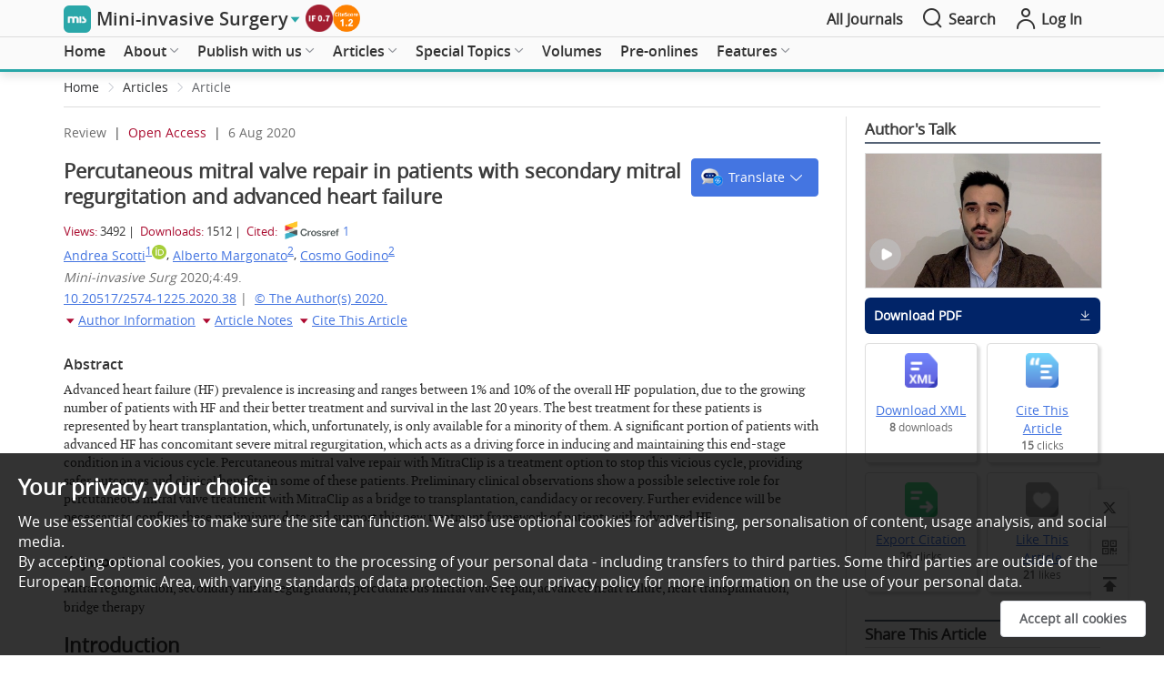

--- FILE ---
content_type: text/html; charset=utf-8
request_url: https://www.oaepublish.com/articles/2574-1225.2020.38
body_size: 97149
content:
<!doctype html>
<html data-n-head-ssr lang="en" data-n-head="%7B%22lang%22:%7B%22ssr%22:%22en%22%7D%7D">

<head >
  <meta data-n-head="ssr" charset="utf-8"><meta data-n-head="ssr" name="viewport" content="width=device-width,initial-scale=1.0,maximum-scale=1.0, user-scalable=0"><meta data-n-head="ssr" http-equiv="Content-Security-Policy" content="default-src * data:; child-src * &#x27;self&#x27; blob: http:;img-src * &#x27;self&#x27; data: http:; script-src &#x27;self&#x27; &#x27;unsafe-inline&#x27; &#x27;unsafe-eval&#x27; *; media-src * data: blob:;style-src &#x27;self&#x27; &#x27;unsafe-inline&#x27; *"><meta data-n-head="ssr" name="keywords" content="Mitral regurgitation,secondary mitral regurgitation,percutaneous mitral valve repair,advanced heart failure,heart transplantation,bridge therapy"><meta data-n-head="ssr" name="description" content="Advanced heart failure (HF) prevalence is increasing and ranges between 1% and 10% of the overall HF population, due to the growing number of patients with HF and their better treatment and survival in the last 20 years. The best treatment for these patients is represented by heart transplantation, which, unfortunately, is only available for a minority of them. A significant portion of patients with advanced HF has concomitant severe mitral regurgitation, which acts as a driving force in inducing and maintaining this end-stage condition in a vicious cycle. Percutaneous mitral valve repair with MitraClip is a treatment option to stop this vicious cycle, providing safer outcomes and clinical benefits in some of these patients. Preliminary clinical observations show a possible selective role for percutaneous mitral valve treatment with MitraClip as a bridge to transplantation, candidacy or recovery. Further evidence will be necessary to confirm these preliminary data and support this new treatment framework of patients with advanced HF."><meta data-n-head="ssr" name="dc.title" content="Percutaneous mitral valve repair in patients with secondary mitral regurgitation and advanced heart failure"><meta data-n-head="ssr" name="journal_id" content="2574-1225.2020.38"><meta data-n-head="ssr" name="dc.date" content="2020-08-07"><meta data-n-head="ssr" name="dc.identifier" content="doi:10.20517/2574-1225.2020.38"><meta data-n-head="ssr" name="dc.publisher" content="OAE Publishing Inc."><meta data-n-head="ssr" name="dc.type" content="Review"><meta data-n-head="ssr" name="dc.source" content=" Mini-invasive Surg 2020;4:49."><meta data-n-head="ssr" name="dc.citation.spage" content="N/A"><meta data-n-head="ssr" name="dc.citation.epage" content="N/A"><meta data-n-head="ssr" name="dc.creator" content="Andrea Scotti"><meta data-n-head="ssr" name="dc.creator" content="Alberto Margonato"><meta data-n-head="ssr" name="dc.creator" content="Cosmo Godino"><meta data-n-head="ssr" name="dc.subject" content="Mitral regurgitation"><meta data-n-head="ssr" name="dc.subject" content="secondary mitral regurgitation"><meta data-n-head="ssr" name="dc.subject" content="percutaneous mitral valve repair"><meta data-n-head="ssr" name="dc.subject" content="advanced heart failure"><meta data-n-head="ssr" name="dc.subject" content="heart transplantation"><meta data-n-head="ssr" name="dc.subject" content="bridge therapy"><meta data-n-head="ssr" name="citation_reference" content="citation_title=Iung&amp;nbsp;B, Vahanian&amp;nbsp;A. Epidemiology of valvular heart disease in the adult. Nat Rev Cardiol 2011;8:162-72."><meta data-n-head="ssr" name="citation_reference" content="citation_title=Sannino&amp;nbsp;A, Smith&amp;nbsp;RL, Schiattarella&amp;nbsp;GG, Trimarco&amp;nbsp;B, Esposito&amp;nbsp;G, et al. Survival and cardiovascular outcomes of patients with secondary mitral regurgitation: a systematic review and meta-analysis. JAMA Cardiol 2017;2:1130-9."><meta data-n-head="ssr" name="citation_reference" content="citation_title=Godino&amp;nbsp;C, Scotti&amp;nbsp;A, Taramasso&amp;nbsp;M, Adamo&amp;nbsp;M, Russo&amp;nbsp;M, et al. Two-year cardiac mortality after MitraClip treatment of functional mitral regurgitation in ischemic and non-ischemic dilated cardiomyopathy. Int J Cardiol 2018;269:33-9."><meta data-n-head="ssr" name="citation_reference" content="citation_title=Goliasch&amp;nbsp;G, Bartko&amp;nbsp;PE, Pavo&amp;nbsp;N, Neuhold&amp;nbsp;S, Wurm&amp;nbsp;R, et al. Refining the prognostic impact of functional mitral regurgitation in chronic heart failure. Eur Heart J 2018;39:39-46."><meta data-n-head="ssr" name="citation_reference" content="citation_title=Adamo&amp;nbsp;M, Godino&amp;nbsp;C, Giannini&amp;nbsp;C, Scotti&amp;nbsp;A, Liga&amp;nbsp;R, et al. Left ventricular reverse remodelling predicts long-term outcomes in patients with functional mitral regurgitation undergoing MitraClip therapy: results from a multicentre registry. Eur J Heart Fail 2018;21:196-204."><meta data-n-head="ssr" name="citation_reference" content="citation_title=Godino&amp;nbsp;C, Salerno&amp;nbsp;A, Cera&amp;nbsp;M, Agricola&amp;nbsp;E, Fragasso&amp;nbsp;G, et al. Impact and evolution of right ventricular dysfunction after successful MitraClip implantation in patients with functional mitral regurgitation. IJC Hear Vasc 2016;11:90-8."><meta data-n-head="ssr" name="citation_reference" content="citation_title=Godino&amp;nbsp;C, Munafò&amp;nbsp;A, Sisinni&amp;nbsp;A, Margonato&amp;nbsp;A, Saia&amp;nbsp;F, et al. MitraClip treatment of secondary mitral regurgitation in heart failure with reduced ejection fraction: lessons and implications from trials and registries. Structural Heart 2020:1-7."><meta data-n-head="ssr" name="citation_reference" content="citation_title=Stone&amp;nbsp;GW, Lindenfeld&amp;nbsp;JA, Abraham&amp;nbsp;WT, Kar&amp;nbsp;S, Lim&amp;nbsp;DS, et al. Transcatheter mitral-valve repair in patients with heart failure. N Engl J Med 2018;379:2307-18."><meta data-n-head="ssr" name="citation_reference" content="citation_title=Obadia&amp;nbsp;JF, Messika-Zeitoun&amp;nbsp;D, Leurent&amp;nbsp;G, Iung&amp;nbsp;B, Bonnet&amp;nbsp;G, et al. Percutaneous repair or medical treatment for secondary mitral regurgitation. N Engl J Med 2018;379:2297-306."><meta data-n-head="ssr" name="citation_reference" content="citation_title=Crespo-Leiro&amp;nbsp;MG, Metra&amp;nbsp;M, Lund&amp;nbsp;LH, Milicic&amp;nbsp;D, Costanzo&amp;nbsp;MR, et al. Advanced heart failure: a position statement of the Heart Failure Association of the European Society of Cardiology. Eur J Heart Fail 2018;20:1505-35."><meta data-n-head="ssr" name="citation_reference" content="citation_title=Baumwol&amp;nbsp;J. “I Need Help” - A mnemonic to aid timely referral in advanced heart failure. J Hear Lung Transplant 2017;36:593-4."><meta data-n-head="ssr" name="citation_reference" content="citation_title=Eurotransplant International Foundation. Annual Report 2018. Vol. 4. AIMS Mathematics; 2019. pp. 166-9. Available from: https://www.eurotransplant.org/wp-content/uploads/2020/05/ET_Jaarverslag_2018.pdf [Last accessed on 13 Jul 2020]."><meta data-n-head="ssr" name="citation_reference" content="citation_title=Starling&amp;nbsp;RC, Estep&amp;nbsp;JD, Horstmanshof&amp;nbsp;DA, Milano&amp;nbsp;CA, Stehlik&amp;nbsp;J, et al. Risk assessment and comparative effectiveness of left ventricular assist device and medical management in ambulatory heart failure patients: the ROADMAP study 2-year results. JACC Hear Fail 2017;5:518-27."><meta data-n-head="ssr" name="citation_reference" content="citation_title=Mehra&amp;nbsp;MR, Canter&amp;nbsp;CE, Hannan&amp;nbsp;MM, Semigran&amp;nbsp;MJ, Uber&amp;nbsp;PA, et al. The 2016 international society for heart lung transplantation listing criteria for heart transplantation: a 10-year update. J Hear Lung Transplant 2016;35:1-23."><meta data-n-head="ssr" name="citation_reference" content="citation_title=Patel&amp;nbsp;JB, Borgeson&amp;nbsp;DD, Barnes&amp;nbsp;ME, Rihal&amp;nbsp;CS, Daly&amp;nbsp;RC, et al. Mitral regurgitation in patients with advanced systolic heart failure. J Card Fail 2004;10:285-91."><meta data-n-head="ssr" name="citation_reference" content="citation_title=Lancellotti&amp;nbsp;P, Garbi&amp;nbsp;M. Progression of secondary mitral regurgitation: From heart failure to valvular heart failure. Eur Heart J Cardiovasc Imaging 2018;19:613-4."><meta data-n-head="ssr" name="citation_reference" content="citation_title=Packer&amp;nbsp;M, Grayburn&amp;nbsp;PA. New evidence supporting a novel conceptual framework for distinguishing proportionate and disproportionate functional mitral regurgitation. JAMA Cardiol 2020; doi: 10.1001/jamacardio.2019.5971."><meta data-n-head="ssr" name="citation_reference" content="citation_title=Packer&amp;nbsp;M, Grayburn&amp;nbsp;PA. Neurohormonal and transcatheter repair strategies for proportionate and disproportionate functional mitral regurgitation in heart failure. JACC Heart Fail 2019;7:518-21."><meta data-n-head="ssr" name="citation_reference" content="citation_title=Packer&amp;nbsp;M, Grayburn&amp;nbsp;PA. Contrasting effects of pharmacological, procedural, and surgical interventions on proportionate and disproportionate functional mitral regurgitation in chronic heart Failure. Circulation 2019;140:779-89."><meta data-n-head="ssr" name="citation_reference" content="citation_title=Grayburn&amp;nbsp;PA, Sannino&amp;nbsp;A, Packer&amp;nbsp;M. Proportionate and disproportionate functional mitral regurgitation: a new conceptual framework that reconciles the results of the MITRA-FR and COAPT trials. JACC Cardiovasc Imaging 2019;12:353-62."><meta data-n-head="ssr" name="citation_reference" content="citation_title=Food and Drug Administration. Summary of safety and effectiveness (SSED): MitraClip NT Clip Delivery System, MitraClip NTR/XTR Clip Delivery System. Available from: https://www.accessdata.fda.gov/cdrh_docs/pdf10/P100009S028B.pdf [Last accessed on 10 Jul 2020]."><meta data-n-head="ssr" name="citation_reference" content="citation_title=Adamo&amp;nbsp;M, Cani&amp;nbsp;DS, Gavazzoni&amp;nbsp;M, Taramasso&amp;nbsp;M, Lupi&amp;nbsp;L, et al. Impact of disproportionate secondary mitral regurgitation in patients undergoing edge-to-edge percutaneous mitral valve repair. EuroIntervention 2020; doi: 10.4244/EIJ-D-19-01114."><meta data-n-head="ssr" name="citation_reference" content="citation_title=Bonow&amp;nbsp;RO, O’Gara&amp;nbsp;PT, Adams&amp;nbsp;DH, Badhwar&amp;nbsp;V, Bavaria&amp;nbsp;JE, et al. 2020 focused update of the 2017 ACC expert consensus decision pathway on the management of mitral regurgitation: a report of the American college of cardiology solution set oversight committee. J Am Coll Cardiol 2020;75:2236-70."><meta data-n-head="ssr" name="citation_reference" content="citation_title=Franzen&amp;nbsp;O, van der Heyden&amp;nbsp;J, Baldus&amp;nbsp;S, Schlüter&amp;nbsp;M, Schillinger&amp;nbsp;W, et al. MitraClip® therapy in patients with end-stage systolic heart failure. Eur J Heart Fail 2011;13:569-76."><meta data-n-head="ssr" name="citation_reference" content="citation_title=Garatti&amp;nbsp;A, Castelvecchio&amp;nbsp;S, Bandera&amp;nbsp;F, Medda&amp;nbsp;M, Menicanti&amp;nbsp;L. Mitraclip procedure as a bridge therapy in a patient with heart failure listed for heart transplantation. Ann Thorac Surg 2015;99:1796-9."><meta data-n-head="ssr" name="citation_reference" content="citation_title=Sankar&amp;nbsp;NM, Ramani&amp;nbsp;SS, Anantharaman&amp;nbsp;R, Cherian&amp;nbsp;KM. MitraClip and mitral annuloplasty device as a bridge to transplantation. Asian Cardiovasc Thorac Ann 2018;26:57-9."><meta data-n-head="ssr" name="citation_reference" content="citation_title=Alfieri&amp;nbsp;O, Maisano&amp;nbsp;F, De Bonis&amp;nbsp;M, Stefano&amp;nbsp;PL, Torracca&amp;nbsp;L, et al. The double-orifice technique in mitral valve repair: a simple solution for complex problems. J Thorac Cardiovasc Surg 2001;122:674-81."><meta data-n-head="ssr" name="citation_reference" content="citation_title=Berardini&amp;nbsp;A, Biagini&amp;nbsp;E, Saia&amp;nbsp;F, Stolfo&amp;nbsp;D, Previtali&amp;nbsp;M, et al. Percutaneous mitral valve repair: The last chance for symptoms improvement in advanced refractory chronic heart failure? Int J Cardiol 2017;228:191-7."><meta data-n-head="ssr" name="citation_reference" content="citation_title=Geis&amp;nbsp;NA, Pleger&amp;nbsp;ST, Bekeredjian&amp;nbsp;R, Chorianopoulos&amp;nbsp;E, Kreusser&amp;nbsp;MM, et al. Haemodynamic effects of percutaneous mitral valve edge-to-edge repair in patients with end-stage heart failure awaiting heart transplantation. ESC Hear Fail 2018;5:892-901."><meta data-n-head="ssr" name="citation_reference" content="citation_title=Crimi&amp;nbsp;G, Gritti&amp;nbsp;V, Ghio&amp;nbsp;S, Crescio&amp;nbsp;V, Magrini&amp;nbsp;G, et al. MitraClip procedure as ‘bridge to list’, the ultimate therapeutic option for end-stage heart failure patients not eligible for heart transplantation due to severe pulmonary hypertension. Pulm Circ 2018;8:2045894018791871."><meta data-n-head="ssr" name="citation_reference" content="citation_title=Godino&amp;nbsp;C, Scotti&amp;nbsp;A, Agricola&amp;nbsp;E, Pivato&amp;nbsp;CA, Chiarito&amp;nbsp;M, et al. Young patient with advanced heart failure no longer a candidate for heart transplantation after MitraClip® procedure. J Heart Valve Dis 2017;26:234-6."><meta data-n-head="ssr" name="citation_reference" content="citation_title=Godino C, Munafò A, Scotti A, Estévez-Loureiro R, Portolés Hernández A, et al. Transcatheter mitral valve repair with MitraClip as bridge therapy for heart transplantation: one-year outcome from the international MitraBridge registry. EuroPCR - Late Breaking Trials 2019. Available from: https://media.pcronline.com/diapos/EuroPCR2019/3333-20190521_1600_Room_342A_Godino_Cosmo_1111_(7448)/Godino_Cosmo_20190521_1530_Room_342A.pdf [Last accessed on 13 Jul 2020]."><meta data-n-head="ssr" name="citation_journal_title" content="Mini-invasive Surgery"><meta data-n-head="ssr" name="citation_publisher" content="OAE Publishing Inc."><meta data-n-head="ssr" name="citation_title" content="Percutaneous mitral valve repair in patients with secondary mitral regurgitation and advanced heart failure"><meta data-n-head="ssr" name="citation_publication_date" content="2020/08/07"><meta data-n-head="ssr" name="citation_online_date" content="2020/08/07"><meta data-n-head="ssr" name="citation_doi" content="10.20517/2574-1225.2020.38"><meta data-n-head="ssr" name="citation_volume" content="4"><meta data-n-head="ssr" name="citation_issue" content="0"><meta data-n-head="ssr" name="citation_firstpage" content="N/A"><meta data-n-head="ssr" name="citation_lastpage" content="N/A"><meta data-n-head="ssr" name="citation_author" content="Andrea Scotti"><meta data-n-head="ssr" name="citation_author" content="Alberto Margonato"><meta data-n-head="ssr" name="citation_author" content="Cosmo Godino"><meta data-n-head="ssr" name="prism.issn" content="ISSN 2574-1225 (Online)"><meta data-n-head="ssr" name="prism.publicationName" content="OAE Publishing Inc."><meta data-n-head="ssr" name="prism.publicationDate" content="2020-08-07"><meta data-n-head="ssr" name="prism.volume" content="4"><meta data-n-head="ssr" name="prism.section" content="Review"><meta data-n-head="ssr" name="prism.startingPag" content="N/A"><meta data-n-head="ssr" name="prism.url" content="https://www.oaepublish.com/articles/2574-1225.2020.38"><meta data-n-head="ssr" name="prism.doi" content="doi:10.20517/2574-1225.2020.38"><meta data-n-head="ssr" name="citation_journal_abbrev" content="mis"><meta data-n-head="ssr" name="citation_article_type" content="Review"><meta data-n-head="ssr" name="citation_language" content="en"><meta data-n-head="ssr" name="citation_doi" content="10.20517/2574-1225.2020.38"><meta data-n-head="ssr" name="citation_id" content="2574-1225.2020.38"><meta data-n-head="ssr" name="citation_issn" content="ISSN 2574-1225 (Online)"><meta data-n-head="ssr" name="citation_publication_date" content="2020-08-07"><meta data-n-head="ssr" name="citation_author_institution" content="Correspondence Address: Dr. Cosmo Godino, Cardio-Thoracic-Vascular Department, San Raffaele Scientific Institute, Via Olgettina 60, Milan 20132, Italy. E-mail: godino.cosmo@hsr.it"><meta data-n-head="ssr" name="citation_pdf_url" content="https://f.oaes.cc/xmlpdf/fbe8276e-bfd3-45c5-9533-4007471635ec/3588.pdf"><meta data-n-head="ssr" name="citation_fulltext_html_url" content="https://www.oaepublish.com/articles/2574-1225.2020.38"><meta data-n-head="ssr" name="fulltext_pdf" content="https://f.oaes.cc/xmlpdf/fbe8276e-bfd3-45c5-9533-4007471635ec/3588.pdf"><meta data-n-head="ssr" name="twitter:type" content="article"><meta data-n-head="ssr" name="twitter:title" content="Percutaneous mitral valve repair in patients with secondary mitral regurgitation and advanced heart failure"><meta data-n-head="ssr" name="twitter:description" content="Advanced heart failure (HF) prevalence is increasing and ranges between 1% and 10% of the overall HF population, due to the growing number of patients with HF and their better treatment and survival in the last 20 years. The best treatment for these patients is represented by heart transplantation, which, unfortunately, is only available for a minority of them. A significant portion of patients with advanced HF has concomitant severe mitral regurgitation, which acts as a driving force in inducing and maintaining this end-stage condition in a vicious cycle. Percutaneous mitral valve repair with MitraClip is a treatment option to stop this vicious cycle, providing safer outcomes and clinical benefits in some of these patients. Preliminary clinical observations show a possible selective role for percutaneous mitral valve treatment with MitraClip as a bridge to transplantation, candidacy or recovery. Further evidence will be necessary to confirm these preliminary data and support this new treatment framework of patients with advanced HF."><meta data-n-head="ssr" name="og:url" content="https://www.oaepublish.com/articles/2574-1225.2020.38"><meta data-n-head="ssr" name="og:type" content="article"><meta data-n-head="ssr" name="og:site_name" content="Mini-invasive Surgery"><meta data-n-head="ssr" name="og:title" content="Percutaneous mitral valve repair in patients with secondary mitral regurgitation and advanced heart failure"><meta data-n-head="ssr" name="og:description" content="Advanced heart failure (HF) prevalence is increasing and ranges between 1% and 10% of the overall HF population, due to the growing number of patients with HF and their better treatment and survival in the last 20 years. The best treatment for these patients is represented by heart transplantation, which, unfortunately, is only available for a minority of them. A significant portion of patients with advanced HF has concomitant severe mitral regurgitation, which acts as a driving force in inducing and maintaining this end-stage condition in a vicious cycle. Percutaneous mitral valve repair with MitraClip is a treatment option to stop this vicious cycle, providing safer outcomes and clinical benefits in some of these patients. Preliminary clinical observations show a possible selective role for percutaneous mitral valve treatment with MitraClip as a bridge to transplantation, candidacy or recovery. Further evidence will be necessary to confirm these preliminary data and support this new treatment framework of patients with advanced HF."><title>Percutaneous mitral valve repair in patients with secondary mitral regurgitation and advanced heart failure</title><link data-n-head="ssr" rel="icon" type="image/x-icon" href="/favicon.ico"><link data-n-head="ssr" rel="canonical" href="https://www.oaepublish.com/articles/2574-1225.2020.38"><script data-n-head="ssr" src="https://accounts.google.com/gsi/client" async type="9bdad4068c22f972b1663075-text/javascript"></script><script data-n-head="ssr" src="https://g.oaes.cc/oae/dist/relijs.js" async type="9bdad4068c22f972b1663075-text/javascript"></script><script data-n-head="ssr" src="https://g.oaes.cc/oae/dist/baidu.js" async type="9bdad4068c22f972b1663075-text/javascript"></script><link rel="preload" href="https://g.oaes.cc/oae/nuxt/d6f34ac.js" as="script"><link rel="preload" href="https://g.oaes.cc/oae/nuxt/d4c5dab.js" as="script"><link rel="preload" href="https://g.oaes.cc/oae/nuxt/css/8176b15.css" as="style"><link rel="preload" href="https://g.oaes.cc/oae/nuxt/ae4e066.js" as="script"><link rel="preload" href="https://g.oaes.cc/oae/nuxt/css/af13548.css" as="style"><link rel="preload" href="https://g.oaes.cc/oae/nuxt/c8bf834.js" as="script"><link rel="preload" href="https://g.oaes.cc/oae/nuxt/css/b0d1806.css" as="style"><link rel="preload" href="https://g.oaes.cc/oae/nuxt/7a893f1.js" as="script"><link rel="stylesheet" href="https://g.oaes.cc/oae/nuxt/css/8176b15.css"><link rel="stylesheet" href="https://g.oaes.cc/oae/nuxt/css/af13548.css"><link rel="stylesheet" href="https://g.oaes.cc/oae/nuxt/css/b0d1806.css">
</head>

<body >
  <div data-server-rendered="true" id="__nuxt"><!----><div id="__layout"><div data-fetch-key="data-v-0bee1158:0" data-v-0bee1158><div class="PcComment" data-v-20f04ba2 data-v-0bee1158><div class="ipad_bg" style="display:none;" data-v-20f04ba2></div> <div class="head_top" data-v-20f04ba2><div class="wrapper head_box" data-v-20f04ba2><span class="qk_jx" data-v-20f04ba2><img src="https://i.oaes.cc/upload/journal_logo/mis.jpg" alt data-v-20f04ba2></span> <a href="/mis" class="qk_a_name" data-v-20f04ba2><span class="title font20" data-v-20f04ba2>Mini-invasive Surgery</span></a> <i class="el-icon-caret-right sjbtn" style="color:rgb(41,167,168);" data-v-20f04ba2></i> <div class="top_img" data-v-20f04ba2><a href="" target="_blank" data-v-20f04ba2><img src="https://i.oaes.cc/uploads/20250623/f6964912d458499fbfdce4a1752e7a63.png" alt data-v-20f04ba2></a><a href="https://www.scopus.com/sourceid/21101115668" target="_blank" data-v-20f04ba2><img src="https://i.oaes.cc/uploads/20250606/655855b254454e45aa35da4108353a18.png" alt data-v-20f04ba2></a></div> <div class="oae_menu_box" data-v-20f04ba2><a href="/alljournals" data-v-20f04ba2><span data-v-20f04ba2>All Journals</span></a></div> <span class="search" data-v-20f04ba2><i class="icon-search icon_right font24" data-v-20f04ba2></i> <span data-v-20f04ba2>Search</span></span> <span class="go_oae" data-v-20f04ba2><a href="https://www.oaecenter.com/login" target="_blank" data-v-20f04ba2><i class="icon-login-line icon_right font24" data-v-20f04ba2></i> <span data-v-20f04ba2>Log In</span></a></span></div></div> <div class="cg" style="height: 41px" data-v-20f04ba2></div> <!----> <div class="head_text" style="border-bottom:3px solid rgb(41,167,168);" data-v-20f04ba2><div class="head_search wrapper" style="display:none;" data-v-20f04ba2><div class="box_btn" data-v-20f04ba2><div class="qk_miss" data-v-20f04ba2><img src="https://i.oaes.cc/uploads/20250113/b0ef964712f2476096a7ac2e9e430169.jpg" alt class="qk_fm" data-v-20f04ba2> <div class="miss_right" data-v-20f04ba2><div class="miss_btn" data-v-20f04ba2><!----></div> <div class="miss_btn" data-v-20f04ba2><span data-v-20f04ba2><span class="font_b" data-v-20f04ba2>Editors-in-Chief:</span> Giulio Belli, Lianxin Liu</span></div> <div class="miss_btn" data-v-20f04ba2><div class="text_index" data-v-20f04ba2><span class="font_b" data-v-20f04ba2>Indexing: </span> <span data-v-20f04ba2><a href="https://www.oaepublish.com/news/mis.851" target="_blank" data-v-20f04ba2>ESCI</a><span class="xing_d" data-v-20f04ba2>, </span></span><span data-v-20f04ba2><a href="https://www.scopus.com/sourceid/21101115668" target="_blank" data-v-20f04ba2>Scopus</a><span class="xing_d" data-v-20f04ba2>, </span></span><span data-v-20f04ba2><a href="https://enscholar.cnki.net/journal/index/SJOF257412250004" target="_blank" data-v-20f04ba2>CNKI</a><span class="xing_d" data-v-20f04ba2>, </span></span><span data-v-20f04ba2><a href="https://app.dimensions.ai/discover/publication?and_facet_source_title=jour.1299292" target="_blank" data-v-20f04ba2>Dimensions</a><span class="xing_d" data-v-20f04ba2>, </span></span><span data-v-20f04ba2><a href="" target="_blank" data-v-20f04ba2>ASCI</a><span class="xing_d" data-v-20f04ba2>, </span></span></div> <div class="text_jour" data-v-20f04ba2><span class="font_b" data-v-20f04ba2>Journal Rank: </span><span data-v-20f04ba2>Impact Factor 0.7 - Q4 (Surgery); CiteScore 1.2 - Q3 (Surgery) </span></div> <div data-v-20f04ba2><span class="font_b" data-v-20f04ba2>Median time to first editorial decision: </span><span data-v-20f04ba2>9 days</span></div></div> <!----> <div class="btn_box_t" data-v-20f04ba2><button type="button" class="el-button el-button--text " data-v-20f04ba2><!----><!----><span><a href="https://f.oaes.cc/index_ad/flyer/MIS-flyer.jpg" target="_blank" data-v-20f04ba2><i class="icon-download font20" data-v-20f04ba2></i> Journal Flyer</a></span></button><!----></div></div></div> <div class="grid-content bg-purple search_box" data-v-20f04ba2><span data-v-20f04ba2><div role="tooltip" id="el-popover-5066" aria-hidden="true" class="el-popover el-popper" style="width:undefinedpx;display:none;"><!----> <!----> <div class="search_hot" data-v-20f04ba2><div class="title" data-v-20f04ba2><span class="text" data-v-20f04ba2>Hot Keywords</span></div> <div class="hot_list" data-v-20f04ba2><span data-v-20f04ba2>Non-small cell lung cancer</span><span data-v-20f04ba2>Artificial intelligence</span><span data-v-20f04ba2>Gastroesophageal reflux</span><span data-v-20f04ba2>Esophagectomy</span><span data-v-20f04ba2>Thoracic surgery</span><span data-v-20f04ba2>Atherosclerosis</span><span data-v-20f04ba2>Robotic surgery</span><span data-v-20f04ba2>Gastric cancer</span><span data-v-20f04ba2>Lung cancer</span><span data-v-20f04ba2>Lobectomy</span><span data-v-20f04ba2>Complications</span><span data-v-20f04ba2>Quality of life</span><span data-v-20f04ba2>Rectal cancer</span></div></div></div><span class="el-popover__reference-wrapper"><div class="el-input el-input--suffix" data-v-20f04ba2><!----><input type="text" autocomplete="off" placeholder="Keywords/Title/Author Name/DOI" class="el-input__inner"><!----><span class="el-input__suffix"><span class="el-input__suffix-inner"><i class="icon-search font24 el-input__icon" data-v-20f04ba2></i><!----><!----><!----><!----></span><!----></span><!----><!----></div></span></span></div></div></div> <div class="head_menu" data-v-20f04ba2><div class="wrapper" data-v-20f04ba2><div class="menu_box" data-v-20f04ba2><ul role="menubar" class="el-menu-demo el-menu--horizontal el-menu" style="background-color:;" data-v-20f04ba2><li role="menuitem" tabindex="-1" exact="" class="el-menu-item" style="color:;border-bottom-color:transparent;background-color:;" data-v-20f04ba2><a href="/mis" data-v-20f04ba2>Home</a></li></ul><ul role="menubar" class="el-menu-demo el-menu--horizontal el-menu" style="background-color:;" data-v-20f04ba2><li role="menuitem" aria-haspopup="true" exact="" class="el-submenu" data-v-20f04ba2><div class="el-submenu__title" style="border-bottom-color:transparent;color:;background-color:;">About<i class="el-submenu__icon-arrow el-icon-arrow-down"></i></div><div class="el-menu--horizontal" style="display:none;"><ul role="menu" class="el-menu el-menu--popup el-menu--popup-" style="background-color:;"> <div class="menuItem" data-v-a0c70e7e data-v-20f04ba2><li role="menuitem" tabindex="-1" class="el-menu-item" style="color:;background-color:;" data-v-a0c70e7e><a href="/mis/about_the_journal" data-v-a0c70e7e>About the Journal</a></li><li role="menuitem" tabindex="-1" class="el-menu-item" style="color:;background-color:;" data-v-a0c70e7e><a href="/mis/aims_and_scope" data-v-a0c70e7e>Aims and Scope</a></li><li role="menuitem" tabindex="-1" class="el-menu-item" style="color:;background-color:;" data-v-a0c70e7e><a href="/mis/editorial_policies" data-v-a0c70e7e>Editorial Policies</a></li><li role="menuitem" tabindex="-1" class="el-menu-item" style="color:;background-color:;" data-v-a0c70e7e><a href="/mis/editor" data-v-a0c70e7e>Editorial Board</a></li><li role="menuitem" tabindex="-1" class="el-menu-item" style="color:;background-color:;" data-v-a0c70e7e><a href="/mis/junior_editorial_board" data-v-a0c70e7e>Junior Editorial Board</a></li><li role="menuitem" tabindex="-1" class="el-menu-item" style="color:;background-color:;" data-v-a0c70e7e><a href="/mis/awards" data-v-a0c70e7e>Journal Awards</a></li><li role="menuitem" tabindex="-1" class="el-menu-item" style="color:;background-color:;" data-v-a0c70e7e><a href="/mis/news" data-v-a0c70e7e>News</a></li><li role="menuitem" tabindex="-1" class="el-menu-item" style="color:;background-color:;" data-v-a0c70e7e><a href="/mis/history" data-v-a0c70e7e>Journal History</a></li><li role="menuitem" tabindex="-1" class="el-menu-item" style="color:;background-color:;" data-v-a0c70e7e><a href="/mis/partners" data-v-a0c70e7e>Partners</a></li><li role="menuitem" tabindex="-1" class="el-menu-item" style="color:;background-color:;" data-v-a0c70e7e><a href="/mis/testimonail" data-v-a0c70e7e>Testimonials</a></li><li role="menuitem" tabindex="-1" class="el-menu-item" style="color:;background-color:;" data-v-a0c70e7e><a href="/mis/advertise" data-v-a0c70e7e>Advertise</a></li><li role="menuitem" tabindex="-1" class="el-menu-item" style="color:;background-color:;" data-v-a0c70e7e><a href="/mis/contact_us" data-v-a0c70e7e>Contact Us</a></li></div></ul></div></li></ul><ul role="menubar" class="el-menu-demo el-menu--horizontal el-menu" style="background-color:;" data-v-20f04ba2><li role="menuitem" aria-haspopup="true" exact="" class="el-submenu" data-v-20f04ba2><div class="el-submenu__title" style="border-bottom-color:transparent;color:;background-color:;">Publish with us<i class="el-submenu__icon-arrow el-icon-arrow-down"></i></div><div class="el-menu--horizontal" style="display:none;"><ul role="menu" class="el-menu el-menu--popup el-menu--popup-" style="background-color:;"> <div class="menuItem" data-v-a0c70e7e data-v-20f04ba2><li role="menuitem" aria-haspopup="true" class="el-submenu" data-v-a0c70e7e><div class="el-submenu__title" style="border-bottom-color:transparent;color:;background-color:;">For Authors<i class="el-submenu__icon-arrow el-icon-arrow-right"></i></div><div class="el-menu--horizontal" style="display:none;"><ul role="menu" class="el-menu el-menu--popup el-menu--popup-" style="background-color:;"> <div class="menuItem ts_item" data-v-a0c70e7e data-v-a0c70e7e><li role="menuitem" tabindex="-1" class="el-menu-item" style="color:;background-color:;" data-v-a0c70e7e><a href="/mis/author_instructions" data-v-a0c70e7e>Author Instructions</a></li><li role="menuitem" tabindex="-1" class="el-menu-item" style="color:;background-color:;" data-v-a0c70e7e><a href="/mis/article_processing_charges" data-v-a0c70e7e>Article Processing Charges</a></li><li role="menuitem" tabindex="-1" class="el-menu-item" style="color:;background-color:;" data-v-a0c70e7e><a href="/mis/editorial_process" data-v-a0c70e7e>Editorial Process</a></li><li role="menuitem" tabindex="-1" class="el-menu-item" style="color:;background-color:;" data-v-a0c70e7e><a href="/mis/manuscript_templates" data-v-a0c70e7e>Manuscript Templates</a></li><li role="menuitem" tabindex="-1" class="el-menu-item" style="color:;background-color:;" data-v-a0c70e7e><a href="https://www.oaecenter.com/login?JournalId=mis" target="_blank" data-v-a0c70e7e>Submit a Manuscript</a></li></div></ul></div></li><li role="menuitem" aria-haspopup="true" class="el-submenu" data-v-a0c70e7e><div class="el-submenu__title" style="border-bottom-color:transparent;color:;background-color:;">For Reviewers<i class="el-submenu__icon-arrow el-icon-arrow-right"></i></div><div class="el-menu--horizontal" style="display:none;"><ul role="menu" class="el-menu el-menu--popup el-menu--popup-" style="background-color:;"> <div class="menuItem ts_item" data-v-a0c70e7e data-v-a0c70e7e><li role="menuitem" tabindex="-1" class="el-menu-item" style="color:;background-color:;" data-v-a0c70e7e><a href="/mis/peer_review_guidelines" data-v-a0c70e7e>Peer Review Guidelines</a></li></div></ul></div></li></div></ul></div></li></ul><ul role="menubar" class="el-menu-demo el-menu--horizontal el-menu" style="background-color:;" data-v-20f04ba2><li role="menuitem" aria-haspopup="true" exact="" class="el-submenu" data-v-20f04ba2><div class="el-submenu__title" style="border-bottom-color:transparent;color:;background-color:;">Articles<i class="el-submenu__icon-arrow el-icon-arrow-down"></i></div><div class="el-menu--horizontal" style="display:none;"><ul role="menu" class="el-menu el-menu--popup el-menu--popup-" style="background-color:;"> <div class="menuItem" data-v-a0c70e7e data-v-20f04ba2><li role="menuitem" tabindex="-1" class="el-menu-item" style="color:;background-color:;" data-v-a0c70e7e><a href="/mis/articles" data-v-a0c70e7e>All Articles</a></li><li role="menuitem" tabindex="-1" class="el-menu-item" style="color:;background-color:;" data-v-a0c70e7e><a href="/mis/articles_videos" data-v-a0c70e7e>Articles with Video Abstracts</a></li><li role="menuitem" tabindex="-1" class="el-menu-item" style="color:;background-color:;" data-v-a0c70e7e><a href="/mis/video_abstract_guidelines" data-v-a0c70e7e>Video Abstract Guidelines</a></li><li role="menuitem" tabindex="-1" class="el-menu-item" style="color:;background-color:;" data-v-a0c70e7e><a href="/mis/abstract_collection" data-v-a0c70e7e>Abstract Collection</a></li></div></ul></div></li></ul><ul role="menubar" class="el-menu-demo el-menu--horizontal el-menu" style="background-color:;" data-v-20f04ba2><li role="menuitem" aria-haspopup="true" exact="" class="el-submenu" data-v-20f04ba2><div class="el-submenu__title" style="border-bottom-color:transparent;color:;background-color:;">Special Topics<i class="el-submenu__icon-arrow el-icon-arrow-down"></i></div><div class="el-menu--horizontal" style="display:none;"><ul role="menu" class="el-menu el-menu--popup el-menu--popup-" style="background-color:;"> <div class="menuItem" data-v-a0c70e7e data-v-20f04ba2><li role="menuitem" tabindex="-1" class="el-menu-item" style="color:;background-color:;" data-v-a0c70e7e><a href="/mis/special_issues" data-v-a0c70e7e>All Special Topics</a></li><li role="menuitem" tabindex="-1" class="el-menu-item" style="color:;background-color:;" data-v-a0c70e7e><a href="/mis/ongoing_special_issues" data-v-a0c70e7e>Ongoing Special Topics</a></li><li role="menuitem" tabindex="-1" class="el-menu-item" style="color:;background-color:;" data-v-a0c70e7e><a href="/mis/completed_special_issues" data-v-a0c70e7e>Completed Special Topics</a></li><li role="menuitem" tabindex="-1" class="el-menu-item" style="color:;background-color:;" data-v-a0c70e7e><a href="/mis/closed_special_issues" data-v-a0c70e7e>Closed Special Topic</a></li><li role="menuitem" tabindex="-1" class="el-menu-item" style="color:;background-color:;" data-v-a0c70e7e><a href="/mis/special_issues_ebooks" data-v-a0c70e7e>Special Topic Ebooks</a></li><li role="menuitem" tabindex="-1" class="el-menu-item" style="color:;background-color:;" data-v-a0c70e7e><a href="/mis/special_issue_guidelines" data-v-a0c70e7e>Special Topic Guidelines</a></li></div></ul></div></li></ul><ul role="menubar" class="el-menu-demo el-menu--horizontal el-menu" style="background-color:;" data-v-20f04ba2><li role="menuitem" tabindex="-1" exact="" class="el-menu-item" style="color:;border-bottom-color:transparent;background-color:;" data-v-20f04ba2><a href="/mis/volumes" data-v-20f04ba2>Volumes</a></li></ul><ul role="menubar" class="el-menu-demo el-menu--horizontal el-menu" style="background-color:;" data-v-20f04ba2><li role="menuitem" tabindex="-1" exact="" class="el-menu-item" style="color:;border-bottom-color:transparent;background-color:;" data-v-20f04ba2><a href="/mis/pre_onlines" data-v-20f04ba2>Pre-onlines</a></li></ul><ul role="menubar" class="el-menu-demo el-menu--horizontal el-menu" style="background-color:;" data-v-20f04ba2><li role="menuitem" aria-haspopup="true" exact="" class="el-submenu" data-v-20f04ba2><div class="el-submenu__title" style="border-bottom-color:transparent;color:;background-color:;">Features<i class="el-submenu__icon-arrow el-icon-arrow-down"></i></div><div class="el-menu--horizontal" style="display:none;"><ul role="menu" class="el-menu el-menu--popup el-menu--popup-" style="background-color:;"> <div class="menuItem" data-v-a0c70e7e data-v-20f04ba2><li role="menuitem" tabindex="-1" class="el-menu-item" style="color:;background-color:;" data-v-a0c70e7e><a href="/mis/webinars" data-v-a0c70e7e>Webinars</a></li><li role="menuitem" tabindex="-1" class="el-menu-item" style="color:;background-color:;" data-v-a0c70e7e><a href="/mis/interviews" data-v-a0c70e7e>Interviews</a></li></div></ul></div></li></ul></div></div> <div class="wrapper menu_ipad" data-v-20f04ba2><div class="nav_box" data-v-20f04ba2><div class="nav_list colorH_mis" data-v-20f04ba2><a href="/mis" class="tab_item" data-v-20f04ba2><span class="tab_span" data-v-20f04ba2>Home</span></a> <a href="/mis/articles" class="tab_item nuxt-link-active" data-v-20f04ba2><span class="tab_span" data-v-20f04ba2>Articles</span></a> <a href="/mis/special_issues" class="tab_item" data-v-20f04ba2><span class="tab_span" data-v-20f04ba2>Special Topics</span></a> <a href="/mis/volumes" class="tab_item" data-v-20f04ba2><span class="tab_span" data-v-20f04ba2>Volumes</span></a> <a href="/mis/webinars" class="tab_item" data-v-20f04ba2><span class="tab_span" data-v-20f04ba2>Webinars</span></a> <a href="/mis/videos" class="tab_item" data-v-20f04ba2><span class="tab_span" data-v-20f04ba2>Videos</span></a></div></div> <button type="button" class="el-button el-button--text" data-v-20f04ba2><!----><i class="icon-nav-line"></i><span>Menu</span></button> <!----></div></div></div></div> <div class="MoComment" data-v-21c7a6ce data-v-0bee1158><div class="head_top" data-v-21c7a6ce><a href="/" class="nuxt-link-active" data-v-21c7a6ce><span class="qk_jx" data-v-21c7a6ce><img src="https://i.oaes.cc/upload/journal_logo/mis.jpg" alt="" data-v-21c7a6ce></span></a> <div class="head_left" data-v-21c7a6ce><a href="/" class="tab_item nuxt-link-active" data-v-21c7a6ce><span class="title font18" data-v-21c7a6ce>Mini-invasive Surgery</span></a> <i class="el-icon-caret-right sjbtn" style="color:rgb(41,167,168);" data-v-21c7a6ce></i></div> <div class="head_right" data-v-21c7a6ce><a href="/mis/search" class="search" data-v-21c7a6ce><span data-v-21c7a6ce>Search</span></a> <span class="go_oae" style="background:rgb(41,167,168);" data-v-21c7a6ce><a href="https://www.oaecenter.com/login?JournalId=mis" target="_blank" data-v-21c7a6ce><span data-v-21c7a6ce>Submit</span></a></span></div></div> <div class="cg" style="height: 50px" data-v-21c7a6ce></div> <div class="fix_box" style="display:none;" data-v-21c7a6ce><div class="miss_right" data-v-21c7a6ce><div class="flex_tit" data-v-21c7a6ce><div class="top_img" data-v-21c7a6ce><a href="" target="_blank" data-v-21c7a6ce><img src="https://i.oaes.cc/uploads/20250623/f6964912d458499fbfdce4a1752e7a63.png" alt data-v-21c7a6ce></a><a href="https://www.scopus.com/sourceid/21101115668" target="_blank" data-v-21c7a6ce><img src="https://i.oaes.cc/uploads/20250606/655855b254454e45aa35da4108353a18.png" alt data-v-21c7a6ce></a></div></div> <div class="miss_btn wid70" data-v-21c7a6ce><!----> <div data-v-21c7a6ce><div data-v-21c7a6ce><span class="font_b" data-v-21c7a6ce>Editors-in-Chief:</span> Giulio Belli, Lianxin Liu</div></div></div> <div class="miss_btn" style="width:calc(100% - 74px);" data-v-21c7a6ce><!----></div> <div data-v-21c7a6ce><div data-v-21c7a6ce><span class="font_b" data-v-21c7a6ce>Journal Rank: </span> <span data-v-21c7a6ce>Impact Factor 0.7 - Q4 (Surgery); CiteScore 1.2 - Q3 (Surgery) </span></div> <div data-v-21c7a6ce><span class="font_b" data-v-21c7a6ce>Median time to first editorial decision: </span>9 days</div></div></div></div> <div class="fix_box" data-v-21c7a6ce><div class="navigation colorH_mis" style="border-bottom:2px solid rgb(41,167,168);" data-v-21c7a6ce><div class="nav_box" data-v-21c7a6ce><div class="nav_list" data-v-21c7a6ce><a href="/mis" class="tab_item" data-v-21c7a6ce><span class="tab_span" data-v-21c7a6ce>Home</span></a> <a href="/mis/articles" class="tab_item nuxt-link-active" data-v-21c7a6ce><span class="tab_span" data-v-21c7a6ce>Articles</span></a> <a href="/mis/special_issues" class="tab_item" data-v-21c7a6ce><span class="tab_span" data-v-21c7a6ce>Special Topics</span></a> <a href="/mis/volumes" class="tab_item" data-v-21c7a6ce><span class="tab_span" data-v-21c7a6ce>Volumes</span></a> <a href="/mis/webinars" class="tab_item" data-v-21c7a6ce><span class="tab_span" data-v-21c7a6ce>Webinars</span></a> <a href="/mis/videos" class="tab_item" data-v-21c7a6ce><span class="tab_span" data-v-21c7a6ce>Videos</span></a></div></div> <button type="button" class="el-button el-button--text" data-v-21c7a6ce><!----><!----><span><i class="icon-nav-line" data-v-21c7a6ce></i>Menu</span></button></div></div> <!----> <!----></div> <main data-v-0bee1158><div class="article_cont" data-v-8adc55da data-v-0bee1158><!----> <div id="ipad_bg" class="ipad_bg" style="display:none;" data-v-8adc55da></div> <div class="art_bread wrapper" data-v-8adc55da><div aria-label="Breadcrumb" role="navigation" class="el-breadcrumb" data-v-8adc55da><span class="el-breadcrumb__item" data-v-8adc55da><span role="link" class="el-breadcrumb__inner is-link">Home</span><span role="presentation" class="el-breadcrumb__separator"></span></span> <span class="el-breadcrumb__item" data-v-8adc55da><span role="link" class="el-breadcrumb__inner is-link">Articles</span><span role="presentation" class="el-breadcrumb__separator"></span></span> <span class="el-breadcrumb__item" data-v-8adc55da><span role="link" class="el-breadcrumb__inner">Article</span><span role="presentation" class="el-breadcrumb__separator"></span></span></div></div> <div class="fixd_top" style="display:none;" data-v-8adc55da><div class="left_art" data-v-8adc55da><!----></div> <div class="content_b" data-v-8adc55da><span class="PcComment" data-v-8adc55da>Percutaneous mitral valve repair in patients with secondary mitral regurgitation and advanced heart failure</span> <a href="https://f.oaes.cc/xmlpdf/fbe8276e-bfd3-45c5-9533-4007471635ec/3588_down.pdf?v=70" data-v-8adc55da><span class="down_pdf" data-v-8adc55da><span data-v-8adc55da>Download PDF</span> <i class="el-icon-download" data-v-8adc55da></i></span></a></div> <div class="right_art" data-v-8adc55da><!----></div></div> <div class="wrapper pos_res" data-v-8adc55da><button id="mathjaxRady" data-v-8adc55da></button> <div class="line_list" data-v-8adc55da></div> <div id="art_left_b" class="art_content" data-v-8adc55da><div class="el-row" style="margin-left:-10px;margin-right:-10px;" data-v-8adc55da><div class="el-col el-col-24 el-col-sm-24 el-col-md-18" style="padding-left:10px;padding-right:10px;" data-v-8adc55da><div class="art_left" data-v-8adc55da><a href="https://f.oaes.cc/xmlpdf/fbe8276e-bfd3-45c5-9533-4007471635ec/3588_down.pdf?v=70" class="MoComment" data-v-8adc55da><span class="down_pdf_a" data-v-8adc55da><span data-v-8adc55da>Download PDF</span> <i class="el-icon-download" data-v-8adc55da></i></span></a> <!----> <div class="ContentJournal" data-v-8adc55da><div id="Article-content-left" class="Article-content view5287" data-v-8adc55da><div class="article_block" data-v-8adc55da><span class="font-999" data-v-8adc55da>Review</span> <span data-v-8adc55da> | </span> <span class="block-f17452" data-v-8adc55da>Open Access</span> <span data-v-8adc55da> | </span> <span class="font-999" data-v-8adc55da>6 Aug 2020</span></div> <div class="tit_box mgt30" data-v-8adc55da><h1 id="art_title" class="art_title2" data-v-8adc55da><span class="title_mis" data-v-8adc55da>Percutaneous mitral valve repair in patients with secondary mitral regurgitation and advanced heart failure</span><!----></h1> <div class="art_seltte" data-v-8adc55da><div class="el-dropdown" style="width:140px;" data-v-8adc55da><button type="button" class="el-button el-button--primary" style="width:140px;padding:10px 6px;background:#4475e1 !important;border:1px solid #4475e1 !important;" data-v-8adc55da><!----><!----><span><span style="display:flex;align-items:center;justify-content:center;" data-v-8adc55da><img src="[data-uri]" alt="" style="width:24px;margin-right:6px;" data-v-8adc55da> <span style="margin-top:-1px;" data-v-8adc55da>Translate</span><i class="el-icon-arrow-down el-icon--right" style="margin:0 4px;font-size:18px;" data-v-8adc55da></i></span></span></button> <ul class="el-dropdown-menu el-popper" style="display:none;" data-v-8adc55da><li tabindex="-1" class="el-dropdown-menu__item" style="border-bottom:1px solid #ddd;" data-v-8adc55da><!----><div data-v-8adc55da>
                            English
                          </div></li><li tabindex="-1" class="el-dropdown-menu__item" style="border-bottom:1px solid #ddd;" data-v-8adc55da><!----><div data-v-8adc55da>
                            中文
                          </div></li><li tabindex="-1" class="el-dropdown-menu__item" style="border-bottom:1px solid #ddd;" data-v-8adc55da><!----><div data-v-8adc55da>
                            Deutsch
                          </div></li><li tabindex="-1" class="el-dropdown-menu__item" style="border-bottom:1px solid #ddd;" data-v-8adc55da><!----><div data-v-8adc55da>
                            Français
                          </div></li><li tabindex="-1" class="el-dropdown-menu__item" style="border-bottom:1px solid #ddd;" data-v-8adc55da><!----><div data-v-8adc55da>
                            日本語
                          </div></li><li tabindex="-1" class="el-dropdown-menu__item" style="border-bottom:1px solid #ddd;" data-v-8adc55da><!----><div data-v-8adc55da>
                            Русский язык
                          </div></li><li tabindex="-1" class="el-dropdown-menu__item" style="border-bottom:1px solid #ddd;" data-v-8adc55da><!----><div data-v-8adc55da>
                            한국어
                          </div></li><li tabindex="-1" class="el-dropdown-menu__item" style="border-bottom:1px solid #ddd;" data-v-8adc55da><!----><div data-v-8adc55da>
                            Italiano
                          </div></li><li tabindex="-1" class="el-dropdown-menu__item" style="border-bottom:1px solid #ddd;" data-v-8adc55da><!----><div data-v-8adc55da>
                            Español
                          </div></li><li tabindex="-1" class="el-dropdown-menu__item" style="border-bottom:1px solid #ddd;" data-v-8adc55da><!----><div data-v-8adc55da>
                            Português
                          </div></li></ul></div></div></div> <div class="viewd_top font13" data-v-8adc55da><span class="f1" data-v-8adc55da><span style="color:#aa0c2f;" data-v-8adc55da>Views:</span> <span id="articleViewCountLeft" data-v-8adc55da>3492</span> | </span> <span class="f1" data-v-8adc55da><span style="color:#aa0c2f;" data-v-8adc55da>Downloads:</span> <span id="pdfDownloadCountLeft" data-v-8adc55da>1512</span><span data-v-8adc55da> | </span></span> <span class="f1" data-v-8adc55da><span style="color:#aa0c2f;" data-v-8adc55da>Cited:</span> 
                    <img alt="" src="[data-uri]" class="Crossref" data-v-8adc55da> <a href="/articles//citation/" target="_blank" style="color:#4475e1;margin-left:1px;" data-v-8adc55da>1</a> <!----></span></div> <div id="authorString" class="article-authors" data-v-8adc55da><span class="authors_item" data-v-8adc55da><div affNumList="" data-v-a32d723e data-v-8adc55da><span class="pos_re" data-v-a32d723e><div role="tooltip" id="el-popover-3984" aria-hidden="true" class="el-popover el-popper" style="width:300px;display:none;"><!----><h3 class="font16 no_sup" style="color:#333;margin-bottom:20px;" data-v-a32d723e>Andrea Scotti<sup>1</sup></h3> <div class="Aff_current font14 no_sup" data-v-a32d723e><div data-v-a32d723e><div class="author_cont" data-v-a32d723e><sup>1</sup>Department of Cardiac Thoracic Vascular Sciences and Public Health, <institution>University of Padua Medical School</institution>, <addr-line>Padua 35128, Italy</addr-line>.</div></div><div data-v-a32d723e><div class="author_cont" data-v-a32d723e><sup>2</sup>Cardio-Thoracic-Vascular Department, <institution>San Raffaele Scientific Institute</institution>, <addr-line>Milan 20132, Italy</addr-line>.</div></div></div> <i class="close_btn el-icon-close" data-v-a32d723e></i>  <a href="https://scholar.google.com/scholar?q=Andrea Scotti" target="_blank" data-v-a32d723e><button type="button" class="el-button el-button--primary el-button--mini" data-v-a32d723e><!----><!----><span>Google Scholar</span></button></a></div><span class="el-popover__reference-wrapper"><span class="author_name" data-v-a32d723e>Andrea Scotti<sup>1</sup></span></span></span></div> <a href="https://orcid.org/0000-0003-4731-4384" target="_blank" data-v-8adc55da><img alt="" src="https://g.oaes.cc/oae/nuxt/img/orcid.a3b6f80.png" class="id_img" data-v-8adc55da></a> <!----> <!----> <i data-v-8adc55da>, </i> <!----></span><span class="authors_item" data-v-8adc55da><div affNumList="" data-v-a32d723e data-v-8adc55da><span class="pos_re" data-v-a32d723e><div role="tooltip" id="el-popover-4961" aria-hidden="true" class="el-popover el-popper" style="width:300px;display:none;"><!----><h3 class="font16 no_sup" style="color:#333;margin-bottom:20px;" data-v-a32d723e>Alberto Margonato<sup>2</sup></h3> <div class="Aff_current font14 no_sup" data-v-a32d723e><div data-v-a32d723e><div class="author_cont" data-v-a32d723e><sup>1</sup>Department of Cardiac Thoracic Vascular Sciences and Public Health, <institution>University of Padua Medical School</institution>, <addr-line>Padua 35128, Italy</addr-line>.</div></div><div data-v-a32d723e><div class="author_cont" data-v-a32d723e><sup>2</sup>Cardio-Thoracic-Vascular Department, <institution>San Raffaele Scientific Institute</institution>, <addr-line>Milan 20132, Italy</addr-line>.</div></div></div> <i class="close_btn el-icon-close" data-v-a32d723e></i>  <a href="https://scholar.google.com/scholar?q=Alberto Margonato" target="_blank" data-v-a32d723e><button type="button" class="el-button el-button--primary el-button--mini" data-v-a32d723e><!----><!----><span>Google Scholar</span></button></a></div><span class="el-popover__reference-wrapper"><span class="author_name" data-v-a32d723e>Alberto Margonato<sup>2</sup></span></span></span></div> <!----> <!----> <!----> <i data-v-8adc55da>, </i> <!----></span><span class="authors_item" data-v-8adc55da><div affNumList="" data-v-a32d723e data-v-8adc55da><span class="pos_re" data-v-a32d723e><div role="tooltip" id="el-popover-6971" aria-hidden="true" class="el-popover el-popper" style="width:300px;display:none;"><!----><h3 class="font16 no_sup" style="color:#333;margin-bottom:20px;" data-v-a32d723e>Cosmo Godino<sup>2</sup></h3> <div class="Aff_current font14 no_sup" data-v-a32d723e><div data-v-a32d723e><div class="author_cont" data-v-a32d723e><sup>1</sup>Department of Cardiac Thoracic Vascular Sciences and Public Health, <institution>University of Padua Medical School</institution>, <addr-line>Padua 35128, Italy</addr-line>.</div></div><div data-v-a32d723e><div class="author_cont" data-v-a32d723e><sup>2</sup>Cardio-Thoracic-Vascular Department, <institution>San Raffaele Scientific Institute</institution>, <addr-line>Milan 20132, Italy</addr-line>.</div></div></div> <i class="close_btn el-icon-close" data-v-a32d723e></i>  <a href="https://scholar.google.com/scholar?q=Cosmo Godino" target="_blank" data-v-a32d723e><button type="button" class="el-button el-button--primary el-button--mini" data-v-a32d723e><!----><!----><span>Google Scholar</span></button></a></div><span class="el-popover__reference-wrapper"><span class="author_name" data-v-a32d723e>Cosmo Godino<sup>2</sup></span></span></span></div> <!----> <!----> <!----> <!----> <!----></span> <!----></div> <div class="article-header-info" data-v-8adc55da><div data-v-8adc55da> <i>Mini-invasive Surg</i> 2020;4:49.</div> <div class="mgt5" data-v-8adc55da><a href="https://doi.org/10.20517/2574-1225.2020.38" target="_blank" data-v-8adc55da>10.20517/2574-1225.2020.38</a> | 
                    <span class="btn_link" data-v-8adc55da>© The Author(s) 2020.</span></div></div> <div class="top_btn_box" data-v-8adc55da><div class="btn_item" data-v-8adc55da><i class="el-icon-caret-right" data-v-8adc55da></i><span data-v-8adc55da>Author Information</span></div> <div class="btn_item" data-v-8adc55da><i class="el-icon-caret-right" data-v-8adc55da></i><span data-v-8adc55da>Article Notes</span></div> <div class="btn_item" data-v-8adc55da><i class="el-icon-caret-right" data-v-8adc55da></i><span data-v-8adc55da>Cite This Article</span></div></div> <div class="author_box" style="display:none;" data-v-8adc55da><div data-v-8adc55da><div data-v-8adc55da><sup>1</sup>Department of Cardiac Thoracic Vascular Sciences and Public Health, <institution>University of Padua Medical School</institution>, <addr-line>Padua 35128, Italy</addr-line>.</div></div><div data-v-8adc55da><div data-v-8adc55da><sup>2</sup>Cardio-Thoracic-Vascular Department, <institution>San Raffaele Scientific Institute</institution>, <addr-line>Milan 20132, Italy</addr-line>.</div></div> <div class="CorrsPlus" data-v-8adc55da><div data-v-8adc55da><span id="cirrsMail" data-v-8adc55da>Correspondence Address: Dr. Cosmo Godino, Cardio-Thoracic-Vascular Department, San Raffaele Scientific Institute, Via Olgettina 60, Milan 20132, Italy. E-mail: <email><a href="/cdn-cgi/l/email-protection" class="__cf_email__" data-cfemail="e68189828f8889c88589958b89a68e9594c88f92">[email&#160;protected]</a></email></span></div></div></div> <div class="notes_box" style="display:none;" data-v-8adc55da><div class="articleDate mag_top10" data-v-8adc55da><span><b>Received:</b> 19 Apr 2020 | </span><span><b>First Decision:</b> 18 Jun 2020 | </span><span><b>Revised:</b> 23 Jun 2020 | </span><span><b>Accepted:</b> 6 Jul 2020 | </span><span><b>Published:</b> 7 Aug 2020</span></div> <div class="articleDate" data-v-8adc55da><span><b>Academic Editor:</b> Giulio Belli | </span><span><b>Copy Editor:</b> Cai-Hong Wang | </span><span><b>Production Editor:</b> Tian Zhang</span></div></div> <div class="article_bg" data-v-8adc55da><h2 id="art_Abstract" data-v-8adc55da>
                      Abstract<!----></h2> <div id="seo_des" class="article_Abstract mag_btn10" data-v-8adc55da><p>Advanced heart failure (HF) prevalence is increasing and ranges between 1% and 10% of the overall HF population, due to the growing number of patients with HF and their better treatment and survival in the last 20 years. The best treatment for these patients is represented by heart transplantation, which, unfortunately, is only available for a minority of them. A significant portion of patients with advanced HF has concomitant severe mitral regurgitation, which acts as a driving force in inducing and maintaining this end-stage condition in a vicious cycle. Percutaneous mitral valve repair with MitraClip is a treatment option to stop this vicious cycle, providing safer outcomes and clinical benefits in some of these patients. Preliminary clinical observations show a possible selective role for percutaneous mitral valve treatment with MitraClip as a bridge to transplantation, candidacy or recovery. Further evidence will be necessary to confirm these preliminary data and support this new treatment framework of patients with advanced HF.</p></div> <!----> <h2 id="art_Keywords" data-v-8adc55da>
                      Keywords<!----></h2> <div class="article_Abstract" data-v-8adc55da><span id="seo_key" data-v-8adc55da>Mitral regurgitation, secondary mitral regurgitation, percutaneous mitral valve repair, advanced heart failure, heart transplantation, bridge therapy</span></div></div> <div class="MoComment" data-v-8adc55da><div class="top_banner" data-v-8adc55da><div class="oae_header" data-v-8adc55da>
                      Author's Talk
                    </div> <div class="line" data-v-8adc55da></div> <div class="img_box" data-v-8adc55da><img src="https://i.oaes.cc/uploads/20240202/a8e4fdd8a86e47b58d852f6411d2d9c3.jpg" alt="" data-itemid="3588" data-itemhref="https://v1.oaepublish.com/files/talkvideo/3588.mp4" data-itemimg="https://i.oaes.cc/uploads/20240202/a8e4fdd8a86e47b58d852f6411d2d9c3.jpg" data-v-8adc55da> <i data-itemid="3588" data-itemhref="https://v1.oaepublish.com/files/talkvideo/3588.mp4" data-itemimg="https://i.oaes.cc/uploads/20240202/a8e4fdd8a86e47b58d852f6411d2d9c3.jpg" class="bo_icon" data-v-8adc55da></i></div></div> <!----> <div class="article_link" data-v-8adc55da><span data-v-8adc55da><a href="https://f.oaes.cc/xmlpdf/fbe8276e-bfd3-45c5-9533-4007471635ec/3588_down.pdf?v=70" data-v-8adc55da><b data-v-8adc55da><i class="icon-download icon_right4" data-v-8adc55da></i> Download
                          PDF</b></a></span> <span data-v-8adc55da><i class="comment-l icon-commentl iconfont icon_right4" data-v-8adc55da></i> <!----><b data-v-8adc55da>0</b></span> <span data-v-8adc55da><span data-v-8adc55da><div role="tooltip" id="el-popover-3585" aria-hidden="true" class="el-popover el-popper" style="width:170px;display:none;"><!----><div class="icon_share" style="text-align:right;margin:0;" data-v-8adc55da><a href="https://pinterest.com/pin/create/button/?url=&amp;media=&amp;description=https://www.oaepublish.com/articles/" target="_blank" class="pinterest-sign" data-v-8adc55da><i class="iconfont icon-pinterest" data-v-8adc55da></i></a> <a href="https://www.facebook.com/sharer/sharer.php?u=https://www.oaepublish.com/articles/" target="_blank" class="facebook-sign" data-v-8adc55da><i aria-hidden="true" class="iconfont icon-facebook" data-v-8adc55da></i></a> <a href="https://twitter.com/intent/tweet?url=https://www.oaepublish.com/articles/" target="_blank" class="twitter-sign" data-v-8adc55da><i class="iconfont icon-tuite1" data-v-8adc55da></i></a> <a href="https://www.linkedin.com/shareArticle?url=https://www.oaepublish.com/articles/" target="_blank" class="linkedin-sign" data-v-8adc55da><i class="iconfont icon-linkedin" data-v-8adc55da></i></a></div> </div><span class="el-popover__reference-wrapper"><button type="button" class="el-button colorddd el-button--text el-button--mini" data-v-8adc55da><!----><!----><span><i class="icon-fenxiang iconfont icon_right4" data-v-8adc55da></i> <!----><b data-v-8adc55da>0</b></span></button></span></span></span> <span data-v-8adc55da><span class="no_zan" data-v-8adc55da><i class="icon-like-line icon_right4" data-v-8adc55da></i> <!----><i class="num_n" data-v-8adc55da><b data-v-8adc55da>21</b></i></span></span></div></div> <div id="artDivBox" class="art_cont content_mis" data-v-8adc55da><div id="sec11" class="article-Section"><h2 >Introduction</h2><p class="">Mitral regurgitation (MR) is the most common valve disease worldwide, affecting at least 20% of patients aged &gt; 65 years<sup>[<a href="#B1" class="Link_style" data-jats-ref-type="bibr" data-jats-rid="B1">1</a>]</sup>. Secondary MR (SMR) is the predominant and most clinically relevant form. Indeed, SMR, even when mild, correlates with higher adverse outcomes<sup>[<a href="#B2" class="Link_style" data-jats-ref-type="bibr" data-jats-rid="B2">2</a>]</sup>. While the ischemic <i>vs</i>. non-ischemic etiologies do not impact on these findings<sup>[<a href="#B3" class="Link_style" data-jats-ref-type="bibr" data-jats-rid="B3">3</a>]</sup>, higher grades of SMR severity are associated with reduced survival and progressive worsening of left ventricle (LV) dysfunction<sup>[<a href="#B4" class="Link_style" data-jats-ref-type="bibr" data-jats-rid="B4">4</a>,<a href="#B5" class="Link_style" data-jats-ref-type="bibr" data-jats-rid="B5">5</a>]</sup>. Therefore, it is crucial to treat MR in a useful time window before these changes become irreversible<sup>[<a href="#B5" class="Link_style" data-jats-ref-type="bibr" data-jats-rid="B5">5</a>-<a href="#B7" class="Link_style" data-jats-ref-type="bibr" data-jats-rid="B7">7</a>]</sup>. Among all the percutaneous treatment options for MR, MitraClip (Abbott, Illinois, USA) is the most adopted device with &gt; 100,000 procedures performed worldwide. The first two randomized clinical trials on edge-to-edge transcatheter mitral valve repair (TMVR) <i>vs.</i> guideline-directed medical therapy (GDMT) in patients with heart failure (HF) and severe MR (COAPT<sup>[<a href="#B8" class="Link_style" data-jats-ref-type="bibr" data-jats-rid="B8">8</a>]</sup> and MITRA-FR<sup>[<a href="#B9" class="Link_style" data-jats-ref-type="bibr" data-jats-rid="B9">9</a>]</sup>) reported contrasting yet complimentary results. The resultant effect is a growing interest in finding those who can benefit the most from this procedure. On the contrary, little is known about those patients with advanced HF and poor prognosis treated with MitraClip implantation. Although this procedure may be considered futile in some of these cases, it can act as bridging therapy for further invasive treatments in others. The aim of this review is to analyze the impact of SMR and its percutaneous treatment in this unconventional setting.</p></div><div id="sec12" class="article-Section"><h2 >Advanced heart failure</h2><p class="">The clinical course of HF is characterized by gradual worsening of cardiac function and symptoms. This process may lead to a clinical phase where traditional treatments (e.g., GDMT, devices and surgery) are no longer effective, and advanced therapies [e.g., mechanical circulatory support (MCS) and heart transplantation (HTx)] or palliative care are needed. This clinical condition is called advanced HF. The Interagency Registry for Mechanically Assisted Circulatory Support (INTERMACS) profiles were previously used to classify these patients based on the presence of HF with reduced ejection fraction (HFrEF) and need for long-term MCS device implantation. To be more inclusive by extending this group also to patients affected by HF with preserved ejection fraction (HFpEF), an updated definition of the European Society of Cardiology has been released<sup>[<a href="#B10" class="Link_style" data-jats-ref-type="bibr" data-jats-rid="B10">10</a>]</sup><a href="#t1" class="Link_style" data-jats-ref-type="bibr" data-jats-rid="t1">[Table 1]</a>.</p><div id="t1" class="Figure-block"><div class="table-note"><span class="">Table 1</span><p class="">2018 HFA-ESC criteria for defining advanced heart failure</p></div><div class="table-responsive article-table"><table class="a-table"><thead><tr><th align="left" valign="top">Presence of all of the following criteria despite optimal guideline-directed treatment</th></tr></thead><tbody><tr><td align="left" valign="top">1. Severe and persistent symptoms of heart failure [NYHA class III (advanced) or IV]</td></tr><tr><td align="left" valign="top">2. Severe cardiac dysfunction (LVEF ≤ 30%), isolated RV failure (e.g., ARVC) or non-operable severe valve abnormalities or congenital abnormalities or persistently high (or increasing) BNP or NT-proBNP values and severe diastolic dysfunction or LV structural abnormalities according to HFpEF and HFmrEF ESC definitions</td></tr><tr><td align="left" valign="top">3. Episodes of pulmonary or systemic congestion requiring high-dose intravenous diuretics (or diuretic combinations) or episodes of low output requiring inotropes or vasoactive drugs or malignant arrhythmias causing &gt; 1 unplanned visit or hospitalization in the last 12 months</td></tr><tr><td align="left" valign="top">4. Severe impairment of exercise capacity of cardiac origin: 6 MWTD (&lt; 300 m) or pVO<sub>2</sub> (&lt; 12-14 mL/kg/min)</td></tr></tbody></table></div><div class="table_footer"><div class="table_footer_note"><p class="para">ARVC: arrhythmogenic right ventricular cardiomyopathy; BNP: B-type natriuretic peptide; ESC: European Society of Cardiology; HFA: Heart Failure Association; HFmrEF: heart failure with mid-range ejection fraction; HFpEF: heart failure with preserved ejection fraction; LV: left ventricular; LVEF: left ventricular ejection fraction; NT-proBNP: N-terminal pro-B-type natriuretic peptide; NYHA: New York Heart Association; pVO<sub>2</sub>: peak exercise oxygen consumption; RV: right ventricular; 6MWTD: 6-min walk test distance.</p></div></div></div><p class="">Prevalence of advanced HF ranges between 1% and 10% of the overall HF population. This percentage is growing because of better treatment and longer survival of these patients. Once these patients have been identified, it is of utmost importance to acknowledge the appropriate timing for referring them to tertiary care centers where advanced therapies can be adopted. A useful mnemonic (“I Need Help”) has been proposed to verify the eligibility to immediate management and transfer based on the need for inotropic therapy, end-organ dysfunction, poor ejection fraction, consistently low blood pressure and poor or intolerance to GDMT<sup>[<a href="#B11" class="Link_style" data-jats-ref-type="bibr" data-jats-rid="B11">11</a>]</sup><a href="#t2" class="Link_style" data-jats-ref-type="bibr" data-jats-rid="t2">[Table 2]</a>.</p><div id="t2" class="Figure-block"><div class="table-note"><span class="">Table 2</span><p class="">“I Need Help” - Markers of advanced heart failure</p></div><div class="table-responsive article-table"><table class="a-table"><tbody><tr><td align="left" valign="top">I</td><td align="left" valign="top">Inotropes</td><td align="left" valign="top">Previous or ongoing requirement for dobutamine, milrinone, dopamine, or levosimendan</td></tr><tr><td align="left" valign="top">N</td><td align="left" valign="top">NYHA/Natriuretic peptide</td><td align="left" valign="top">        Persisting NYHA class III/IV and/or persistently high BNP/NT-proBNP</td></tr><tr><td align="left" valign="top">E</td><td align="left" valign="top">End-organ dysfunction</td><td align="left" valign="top">        Worsening renal or liver dysfunction in the setting of heart failure</td></tr><tr><td align="left" valign="top">E</td><td align="left" valign="top">Ejection fraction</td><td align="left" valign="top">        Very low ejection fraction &lt; 20%</td></tr><tr><td align="left" valign="top">D</td><td align="left" valign="top">Defibrillator shocks</td><td align="left" valign="top">        Recurrent appropriate defibrillator shocks</td></tr><tr><td align="left" valign="top">H</td><td align="left" valign="top">Hospitalizations</td><td align="left" valign="top">        More than 1 hospitalization with heart failure in the last 12 months</td></tr><tr><td align="left" valign="top">E</td><td align="left" valign="top">Edema/Escalating diuretics</td><td align="left" valign="top">        Persisting fluid overload and/or increasing diuretic requirement</td></tr><tr><td align="left" valign="top">L</td><td align="left" valign="top">Low blood pressure</td><td align="left" valign="top">        Consistently low BP with systolic &lt; 90-100 mmHg</td></tr><tr><td align="left" valign="top">P</td><td align="left" valign="top">Prognostic medication</td><td align="left" valign="top">        Inability to up-titrate (or need to decrease/cease) ACEI, beta-blockers, ARNIs, or MRAs</td></tr></tbody></table></div><div class="table_footer"><div class="table_footer_note"><p class="para">ACEI: angiotensin-converting enzyme inhibitor; ARNI: angiotensin-receptor neprilysin inhibitor; BNP: B-type natriuretic peptide; BP: blood pressure; MRA: mineralocorticoid receptor antagonist; NT-ProBNP: N-terminal pro-b-type natriuretic peptide; NYHA: New York Heart Association</p></div></div></div><p class="">Despite the efforts spent to categorize this stage of disease, we must recognize the extreme variability that exists between patients who are part of this group. In one extreme, there are young patients with idiopathic heart disease or non-ischemic cardiomyopathies (chemotherapy-induced, myocarditis-related, <i>etc.</i>) in the absence of further comorbidities. On the opposite side, we can find elderly people mainly affected by ischemic heart disease and numerous concomitant co-pathologies [chronic kidney disease (CKD), diabetes mellitus (DM), atrial fibrillation (AF), chronic obstructive pulmonary disease (COPD), peripheral vascular disease (PVD), <i>etc.</i>]. We must take this heterogeneity into consideration when examining the outcomes of the therapies adopted.</p></div><div id="sec13" class="article-Section"><h2 >Management strategies in advanced heart failure</h2><p class="">HTx remains the best option for most patients with advanced HF. The developments in recipient and donor selection, immunosuppression and management of infectious complications have led to considerable improvements in survival, exercise capacity, quality of life and return to work. However, the number of transplants seems to have reached a plateau in the last years, because of the limited availability of donor hearts. The marked imbalance between demand and supply results in continuous expansion of waiting lists and prolonged waiting times (over 12 months). Patients on “waiting list” are characterized by high mortality rate, ranging between 14% at 1 year and 20% at up to 3 years<sup>[<a href="#B12" class="Link_style" data-jats-ref-type="bibr" data-jats-rid="B12">12</a>]</sup>. HTx candidates in the current era are also more complex: older, antigen-sensitized and on MCS at the time of listing and transplantation. In this setting, our goal must be to allocate the limited resources available in the best possible way and, at the same time, achieve better outcomes.</p><p class="">Left ventricular assist device (LVAD) implantation is an established treatment for long-term MCS. First introduced for transplant-ineligible patients with advanced HF, its technology has been developed enough to make it a valid alternative as destination therapy. The Risk Assessment and Comparative Effectiveness of Left Ventricular Assist Device and Medical Management in Ambulatory Heart Failure Patients (ROADMAP) study demonstrated higher survival with improved functional status, improved quality of life and reduced depression in the LVAD group compared to OMT, at the expense of more hospitalizations and greater rate of major adverse events (e.g., bleedings, stroke, driveline infections, pump thrombi, ventricular arrhythmias and right HF)<sup>[<a href="#B13" class="Link_style" data-jats-ref-type="bibr" data-jats-rid="B13">13</a>]</sup>.</p><p class="">Several percutaneous and paracorporeal devices are available for short term MCS. Their simple implantation and safety make them suitable for advanced HF patients until LVAD, HTx or candidacy to LVAD/HTx. For the latter purpose, the International Society for Heart Lung Transplantation suggests application of MCS in the case of potentially reversible or treatable comorbidities such as cancer, obesity, renal failure, tobacco use and pharmacologically irreversible pulmonary hypertension, with subsequent re-evaluation to establish candidacy (Class IIb; Level of Evidence: C)<sup>[<a href="#B14" class="Link_style" data-jats-ref-type="bibr" data-jats-rid="B14">14</a>]</sup>. Despite huge developments in technology, a significant portion of advanced HF patients decline MCS implantation for a variety of personal reasons or are not eligible for this therapy due to prohibitive operative risk, limited life expectancy, irreversible renal or hepatic dysfunction and severe psychosocial limitations. For these reasons, we have to consider the use of other devices, among which the MitraClip can play a leading role in case of advanced HF with concomitant severe MR.</p></div><div id="sec14" class="article-Section"><h2 >Prognostic role of mitral regurgitation on advanced heart failure patients</h2><p class="">A significant proportion of patients with advanced HF have concomitant MR: severe or moderate-severe MR is present in about 15% of them and moderate or worse MR in about 40%<sup>[<a href="#B15" class="Link_style" data-jats-ref-type="bibr" data-jats-rid="B15">15</a>]</sup>. Different etiological mechanisms underlie SMR. In HFpEF, SMR is mainly generated by an “atrial-secondary mechanism”: high left atrial pressure induces atrial and mitral annulus dilatation, with eventual atrial fibrillation <a href="#fig1" class="Link_style" data-jats-ref-type="bibr" data-jats-rid="fig1">[Figure 1]</a><sup>[<a href="#B16" class="Link_style" data-jats-ref-type="bibr" data-jats-rid="B16">16</a>]</sup>. In HFrEF, SMR is associated with a “ventricular-secondary” mechanism: dilatation and remodeling of LV cause mitral annulus dilation and papillary displacement tethering the valve leaflets and avoiding a competent coaptation <a href="#fig1" class="Link_style" data-jats-ref-type="bibr" data-jats-rid="fig1">[Figure 1]</a><sup>[<a href="#B16" class="Link_style" data-jats-ref-type="bibr" data-jats-rid="B16">16</a>]</sup>. This definition does not discern the two casual pathways of MR in the case of LV dysfunction: displacement and tenting of papillary muscles can be symmetrical as a consequence of marked LV dilatation (“true secondary” MR) or asymmetrical if caused by unequal or discoordinated activation or contraction of the papillary muscles (e.g., left bundle branch block or inferior-posterior myocardial infarction).</p><div class="Figure-block" id="fig1"><div xmlns="http://www.w3.org/1999/xhtml" class="article-figure-image"><a href="/articles/2574-1225.2020.38/image/fig1" class="Article-img" alt="" target="_blank"><img alt="Percutaneous mitral valve repair in patients with secondary mitral regurgitation and advanced heart failure" src="https://image.oaes.cc/fbe8276e-bfd3-45c5-9533-4007471635ec/3588.fig.1.jpg" class="" title="" alt="" /></a></div><div class="article-figure-note"><p class="figure-note"></p><p class="figure-note">Figure 1. Published clinical evidence of MitraClip implantation in advanced HF patients with concomitant atrial or ventricular secondary mitral regurgitation pursuing the following strategies: bridge to heart transplantation, bridge to candidacy to heart transplantation and bridge to recovery. HF: heart failure; SMR: secondary mitral regurgitation</p></div></div><p class="">From a purely pathophysiological point of view, it is important to understand that SMR can represent either a “primum movens” or an epiphenomenon of disease progression (“true secondary” MR), depending on the etiological mechanisms of MR and the clinical condition of patients <a href="#fig2" class="Link_style" data-jats-ref-type="bibr" data-jats-rid="fig2">[Figure 2]</a>. It is not easy to discriminate in each patient the role of MR in the disease process. Recently, a conceptual framework that would allow physicians to distinguish between these two possibilities has been proposed<sup>[<a href="#B17" class="Link_style" data-jats-ref-type="bibr" data-jats-rid="B17">17</a>-<a href="#B19" class="Link_style" data-jats-ref-type="bibr" data-jats-rid="B19">19</a>]</sup>.</p><div class="Figure-block" id="fig2"><div xmlns="http://www.w3.org/1999/xhtml" class="article-figure-image"><a href="/articles/2574-1225.2020.38/image/fig2" class="Article-img" alt="" target="_blank"><img alt="Percutaneous mitral valve repair in patients with secondary mitral regurgitation and advanced heart failure" src="https://image.oaes.cc/fbe8276e-bfd3-45c5-9533-4007471635ec/3588.fig.2.jpg" class="" title="" alt="" /></a></div><div class="article-figure-note"><p class="figure-note"></p><p class="figure-note">Figure 2. Prognostic role of secondary mitral regurgitation and impact of transcatheter mitral valve repair. The impact of transcatheter mitral valve repair on four cohorts of patients with specific clinical phenotypes: (1) The green line indicates patients with disproportionate MR (MR is the “primum movens”) exhibiting both symptoms and mortality reduction (5 COAPT subgroups, 492 patients), including patients with disproportionate MR, symmetrical LV dysfunction, and PM displacement/tenting (e.g., apical anterior AMI); (2) The yellow line indicates patients with proportionate MR reporting unclear prognostic benefit (COAPT subgroup, 56 patients); (3) The red line indicates patients with proportionate MR exhibiting only symptoms reduction (MITRA-FR patients, 304 patients); (4) The purple line indicates advanced HF patients with proportionate MR showing clinical and hemodynamic stabilization (or improvement) as bridge therapy. AMI: acute myocardial infarction; HF: heart failure; HFrEF: heart failure with reduced ejection fraction; HTx: heart transplantation; LBBB: left bundle branch block; LV: left ventricle; LVAD: left ventricular assist device; LVEDV: left ventricle end diastolic volume; LVEF: left ventricle ejection fraction; MI: myocardial infarction; NH: neurohormonal antagonist (beta-blockers, ACE-inhibitors, RAAS blockers, Neprilysin, <i>etc.</i>); PM: papillary muscle; SMR: secondary mitral regurgitation. Adapted and modified from Godino <i>et al.</i><sup>[<a href="#B7" class="Link_style" data-jats-ref-type="bibr" data-jats-rid="B7">7</a>]</sup></p></div></div><p class="">According to this concept, we can estimate the contribution of global LV function to the severity of MR by measuring the LV end-diastolic volume (LVEDV). When MR is completely secondary (“true secondary” MR) and it is just a biomarker of LV dysfunction and remodeling, the magnitude of MR flow would be “proportionate” to and thus explicable by the LVEDV. Conversely, if MR is the “primum movens” (primary cause of the disease), the magnitude of MR would be “disproportionate” and greatly exceed that predicted by LV volumes. The ratio between effective regurgitant orifice area (EROA) and LVEDV is helpful in defining the degree of MR as proportionate (EROA/LVEDV ≤ 0.14) or disproportionate (EROA/LVEDV &gt; 0.14) with the extent of LV dysfunction<sup>[<a href="#B17" class="Link_style" data-jats-ref-type="bibr" data-jats-rid="B17">17</a>,<a href="#B20" class="Link_style" data-jats-ref-type="bibr" data-jats-rid="B20">20</a>]</sup>.</p><p class="">Consequently, the response to therapeutic intervention (TMVR on top of GDMT) will be more relevant in patients in which MR is the “primum movens” of the disease and less beneficial when MR is the consequence of LV dilatation and remodeling. The validity of this theory was tested by analyzing the outcome after MitraClip procedure of MITRA-FR and COAPT populations<sup>[<a href="#B17" class="Link_style" data-jats-ref-type="bibr" data-jats-rid="B17">17</a>]</sup>. Accordingly, we can try to identify four cohorts of patients with specific clinical phenotypes and different goals which can be achieved with TMVR:</p><p class="">1. Patients with disproportionate MR (in which MR is the “primum movens”) exhibiting both symptoms and mortality reduction (COAPT subgroups, 492 patients); patients with disproportionate MR caused by PM displacement/tenting in a symmetrical LV dysfunction (e.g., apical-anterior acute myocardial infarction); and patients with HFpEF and/or AF causing <i>disproportionate</i> MR due to mitral annulus dilatation (atrial-secondary MR) (the green line in <a href="#fig2" class="Link_style" data-jats-ref-type="bibr" data-jats-rid="fig2">Figure 2</a>).</p><p class="">2. Patients with proportionate MR (“true secondary” MR) exhibiting only symptoms reduction (304 MITRA-FR patients) (the red line in <a href="#fig2" class="Link_style" data-jats-ref-type="bibr" data-jats-rid="fig2">Figure 2</a>).</p><p class="">3. Patients with proportionate MR reporting unclear prognostic benefit (COAPT subgroup, 56 patients) with “MITRA-FR like” survival at 1 year and “COAPT-like” survival at 2 years (the yellow line in <a href="#fig2" class="Link_style" data-jats-ref-type="bibr" data-jats-rid="fig2">Figure 2</a>)<sup>[<a href="#B21" class="Link_style" data-jats-ref-type="bibr" data-jats-rid="B21">21</a>]</sup>.</p><p class="">The latter group is underrepresented but suggests that a significant benefit cannot be excluded also for patients with “true secondary MR” treated in an early phase of the HF process, before progression to severe LV dilation and before AF onset. All these considerations should be appraised as preliminary and, in any case, not absolute, because they are derived from the post hoc analysis of the COAPT trial and based on relatively small numbers of patients. This theory was tested in a “real-world” population; however, the absence of significant differences may have been undermined by the presence of few patients with proportionate MR (according to Grayburn’s cut-off)<sup>[<a href="#B22" class="Link_style" data-jats-ref-type="bibr" data-jats-rid="B22">22</a>]</sup>. Therefore, this conceptual framework of proportionate/disproportionate MR needs to be weighed and confirmed on larger patient series before being considered as a definitive risk-benefit threshold<sup>[<a href="#B17" class="Link_style" data-jats-ref-type="bibr" data-jats-rid="B17">17</a>]</sup>.</p><p class="">Despite these limitations, we can reasonably assume that most of patients with advanced HF exhibit the classic pathophysiologic features of “true secondary” MR (proportionate MR) together with other unfavorable co-pathologies (CKD, DM, AF, PVD and severe COPD). In these cases, a less favorable response is to be expected after TMVR with MitraClip, because the underlying advanced cardiomyopathy and the co-pathologies are not the direct target of the intervention. However, even the mere symptoms reduction and the hemodynamic stabilization can be important goals for most of these patients and can be achieved with the combination of GDMT and TMVR:</p><p class="">4. Advanced HF patients with proportionate MR aim for clinical and hemodynamic stabilization (or improvement) as bridge therapy (the purple line in <a href="#fig2" class="Link_style" data-jats-ref-type="bibr" data-jats-rid="fig2">Figure 2</a>).</p><p class="">To combine the current guideline recommendations based on available evidence together with the recently published frameworks for MR and the unexplored setting of advanced HF, we propose a revised algorithm for SMR management in HF patients <a href="#fig3" class="Link_style" data-jats-ref-type="bibr" data-jats-rid="fig3">[Figure 3]</a><sup>[<a href="#B7" class="Link_style" data-jats-ref-type="bibr" data-jats-rid="B7">7</a>,<a href="#B23" class="Link_style" data-jats-ref-type="bibr" data-jats-rid="B23">23</a>]</sup>.</p><div class="Figure-block" id="fig3"><div xmlns="http://www.w3.org/1999/xhtml" class="article-figure-image"><a href="/articles/2574-1225.2020.38/image/fig3" class="Article-img" alt="" target="_blank"><img alt="Percutaneous mitral valve repair in patients with secondary mitral regurgitation and advanced heart failure" src="https://image.oaes.cc/fbe8276e-bfd3-45c5-9533-4007471635ec/3588.fig.3.jpg" class="" title="" alt="" /></a></div><div class="article-figure-note"><p class="figure-note"></p><p class="figure-note">Figure 3. Revised algorithm for secondary mitral regurgitation management in heart failure. Symptomatic, NYHA Class II-IV. Evaluation of clinical context, symptomatology, etiology of MR, and MR severity using a multiparametric approach. *ESC/EACTS/HFA Guidelines; §ACC/AHA/HFSA Guidelines. a: in patients undergoing CABG or AVR, ACC/AHA/HFSA Guidelines do not consider baseline LVEF in the therapeutic decision-making process for concomitant valvular surgery; b: according to ACC/AHA/HFSA Guidelines, it is reasonable to choose chordal-sparing mitral valve replacement for chronic severe ischemic SMR (COR IIa), whereas mitral valve repair or replacement may be considered for chronic severe secondary MR (COR IIb) in patients undergoing isolated mitral surgery. ACEI: angiotensin-converting enzyme inhibitor; ARB: angiotensin receptor blocker; ARNI: angiotensin receptor neprilysin inhibitor; AVR: aortic valve replacement; CABG: coronary artery by-pass graft; CHF: chronic heart failure; COPD: chronic obstructive pulmonary disease; COR: class of recommendation; CRT: cardiac resynchronization therapy; eGFR: estimated glomerular filtration rate; EROA: effective regurgitant orifice area; GDMT: guideline-directed medical therapy; HF: heart failure; HFrEF: heart failure with reduced ejection fraction; HTx: heart transplantation; LBBB: left bundle branch block; Log EuroSCORE: Logistic European System for Cardiac Operative Risk Evaluation; L-VAD: left ventricular assist device; LVEDV: left ventricular end-diastolic volume; LVEF: left ventricular ejection fraction; MR: mineralocorticoid receptor; NT-proBNP: N-terminal pro-B type natriuretic peptide; NYHA: New York Heart Association; SMR: secondary mitral regurgitation; TAPSE: tricuspid annular plane systolic excursion. Adapted and modified from Godino <i>et al.</i><sup>[<a href="#B7" class="Link_style" data-jats-ref-type="bibr" data-jats-rid="B7">7</a>]</sup></p></div></div></div><div id="sec15" class="article-Section"><h2 >Mitraclip therapy in advanced HF patients</h2><p class="">The aforementioned analysis of MITRA-FR and COAPT patients in conjunction with further investigations will guide us towards the identification of who will benefit the most from TMVR and which is the proper timing of intervention. On the contrary, limited data are available regarding advanced HF patients who are excluded from randomized clinical trials and for which the only available evidence derives from observational studies.</p><div id="sec22" class="article-Section"><h3 >Clinical evidence</h3><p class="">We can identify the following strategies in performing percutaneous mitral valve repair in advanced HF patients <a href="#fig1" class="Link_style" data-jats-ref-type="bibr" data-jats-rid="fig1">[Figure 1]</a>:</p><ul class="tipsDecimal"><li><p>Bridge to heart transplantation (BTT)</p></li><li><p>Bridge to HTx candidacy (BTC)</p></li><li><p>Bridge to recovery (BTR)</p></li></ul><p class="">One of the first papers on MitraClip procedure, reported by Franzen <i>et al.</i><sup>[<a href="#B24" class="Link_style" data-jats-ref-type="bibr" data-jats-rid="B24">24</a>]</sup> in 2011, showed for the first time that MitraClip implantation was safe and significantly improved the New York Heart Association (NYHA) class of patients with end-stage/advanced HF, especially of those who had significant reduction of MR grade after the procedure. In 2015, Garatti and colleagues described a case report in which the percutaneous mitral valve repair was effective as a BTT<sup>[<a href="#B25" class="Link_style" data-jats-ref-type="bibr" data-jats-rid="B25">25</a>]</sup>. Similarly, Sankar <i>et al.</i><sup>[<a href="#B26" class="Link_style" data-jats-ref-type="bibr" data-jats-rid="B26">26</a>]</sup> implanted a MitraClip and a Carillon device (Cardiac Dimensions, Kirkland, WA, USA) in the same patient with the aim of BTT, replicating the surgical counterpart known as “Alfieri technique”<sup>[<a href="#B27" class="Link_style" data-jats-ref-type="bibr" data-jats-rid="B27">27</a>]</sup>. In a larger cohort of 75 advanced HF patients, the following were observed: symptoms improvement, re-hospitalizations reduction and lower pro-BNP levels after percutaneous mitral valve repair with MitraClip, despite the lack of LV reverse remodeling<sup>[<a href="#B28" class="Link_style" data-jats-ref-type="bibr" data-jats-rid="B28">28</a>]</sup>.</p><p class="">Further evidence derives from a German<sup>[<a href="#B29" class="Link_style" data-jats-ref-type="bibr" data-jats-rid="B29">29</a>]</sup> proof of concept case series showing that MitraClip is not only feasible in advanced HF patients listed for HTx, but also leads to favorable hemodynamic effects such as lower pulmonary artery pressures. Similar results were described by an Italian<sup>[<a href="#B30" class="Link_style" data-jats-ref-type="bibr" data-jats-rid="B30">30</a>]</sup> group in which the reduction of pulmonary vascular resistances led to the absence of further hospital admissions for HF and reclassification of these patients who became eligible for HTx. The goal in the latter study was to make use of the percutaneous device as BTC. Another report published in 2017 proved that the MitraClip can promote such a benefit as leading to HTx delisting following an optimal clinical and echocardiographic recovery<sup>[<a href="#B31" class="Link_style" data-jats-ref-type="bibr" data-jats-rid="B31">31</a>]</sup>: an initial BTT strategy turned into a BTR.</p></div><div id="sec23" class="article-Section"><h3 >MitraBridge study registry</h3><p class="">The ongoing “MitraBridge” registry, presented at EuroPCR 2019, was conducted with the aim of better understanding the outcome after MitraClip in this extreme setting of patients<sup>[<a href="#B32" class="Link_style" data-jats-ref-type="bibr" data-jats-rid="B32">32</a>]</sup>. This international, multicenter registry collected data for nearly 100 end-stage HF patients treated with the percutaneous device as bridge strategy. Baseline characteristics were clearly different from those belonging to MITRA-FR and COAPT populations: despite a younger age [57.5 years (50-63), median and interquartile range], there were reported lower values of mean ejection fraction (27%), higher percentage of NYHA Classes III-IV (96%), higher mean left ventricular end diastolic volumes indexed (134 mL/m<sup>2</sup>), elevated mean systolic pulmonary artery pressures (sPAP, 51 mmHg) and mean pulmonary capillary wedge pressures (25 mmHg) and the majority (43%) had an INTERMACS profile of 5-6. At 1 year, two thirds of the cases achieved a primary composite endpoint of elective HTx, entering (or remaining) in HTx list and delisting for clinical improvement; the rest of the patients who did not reach those events were death, implanted with LVAD, transplanted urgently or still waiting for HTx listing. The patients who were delisted exhibited significant clinical improvement represented by marked reductions in NYHA class, sPAP and MR grade, which allowed a BTR.</p><p class="">At present, there is still little knowledge about the real effectiveness and applicability of the MitraClip procedure in the case of advanced HF. Although this procedure is almost ineffective for some of the patients with advanced HF, it can act as a “bridge” for further invasive treatments (e.g., HTx or MCS) for others. It must be clear that the final goal to perform such interventions in this setting of patients is no longer reducing mortality of course, but to enhance and/or stabilize the clinical status (mainly by reductions of sPAP) and thus the quality of life while awaiting HTx. Consequently, obtaining a symptomatic benefit increases the chances of reaching HTx in a good enough clinical status. More research efforts need to be spent to understand who will more likely benefit from percutaneous mitral valve repair at this stage of the HF. Currently, it is recommended to early refer patients affected by advanced HF to tertiary care centers that can best individualize treatment options (HTx, MCS and bridging solutions) and assure the proper timing for their application.</p></div></div><div id="sec16" class="article-Section"><h2 >Conclusion</h2><p class="">MitraClip implantation in advanced HF patients with concomitant severe MR is safe and can provide significant clinical improvement. Available evidence describes the favorable outcomes obtained with this device resulting in BTT, BTC or BTR. Further studies are needed to investigate the predictors of success for this procedure in this extreme setting of patients in order to provide solid basis for treatment recommendations.</p></div><div class="article-Section article-declarations"><h2>Declarations</h2><span>Authors’ contributions</span><p>Made substantial contributions to conception and design of the study and performed data analysis and interpretation: Scotti A, Godino C</p><p>Provided final revision and administrative support: Margonato A</p><span>Availability of data and materials</span><p>Not applicable.</p><span>Financial support and sponsorship</span><p>None.</p><span>Conflicts of interest</span><p>All authors declared that there are no conflicts of interest.</p><span>Ethical approval and consent to participate</span><p>Not applicable.</p><span>Consent for publication</span><p>Not applicable.</p><span>Copyright</span><p>© The Author(s) 2020.</p></div></div> <!----> <div class="art_list" data-v-8adc55da></div> <div class="article_references" data-v-8adc55da><div class="ReferencesBox" data-v-8adc55da><h2 id="References" class="bg_d" data-v-8adc55da><span data-v-8adc55da><a href="/articles//reference" data-v-8adc55da>REFERENCES</a></span> <span class="icon" data-v-8adc55da><i class="el-icon-arrow-down" data-v-8adc55da></i> <i class="el-icon-arrow-up hidden" data-v-8adc55da></i></span></h2> <div class="references_list heightHide" data-v-8adc55da><div id="b1" class="references_item" data-v-8adc55da><p data-v-8adc55da><span data-v-8adc55da>1. </span> <span data-v-8adc55da>Iung&nbsp;B, Vahanian&nbsp;A. Epidemiology of valvular heart disease in the adult. <i>Nat Rev Cardiol</i> 2011;8:162-72.</span></p> <div class="refrences" data-v-8adc55da><a href="https://dx.doi.org/10.1038/nrcardio.2010.202" target="_blank" data-v-8adc55da><button type="button" class="el-button el-button--text el-button--mini" data-v-8adc55da><!----><!----><span>DOI</span></button></a> <a href="http://www.ncbi.nlm.nih.gov/pubmed/21263455" target="_blank" data-v-8adc55da><button type="button" class="el-button el-button--text el-button--mini" data-v-8adc55da><!----><!----><span>PubMed</span></button></a> <!----></div></div><div id="b2" class="references_item" data-v-8adc55da><p data-v-8adc55da><span data-v-8adc55da>2. </span> <span data-v-8adc55da>Sannino&nbsp;A, Smith&nbsp;RL, Schiattarella&nbsp;GG, Trimarco&nbsp;B, Esposito&nbsp;G, et al. Survival and cardiovascular outcomes of patients with secondary mitral regurgitation: a systematic review and meta-analysis. <i>JAMA Cardiol</i> 2017;2:1130-9.</span></p> <div class="refrences" data-v-8adc55da><a href="https://dx.doi.org/10.1001/jamacardio.2017.2976" target="_blank" data-v-8adc55da><button type="button" class="el-button el-button--text el-button--mini" data-v-8adc55da><!----><!----><span>DOI</span></button></a> <a href="http://www.ncbi.nlm.nih.gov/pubmed/28877291" target="_blank" data-v-8adc55da><button type="button" class="el-button el-button--text el-button--mini" data-v-8adc55da><!----><!----><span>PubMed</span></button></a> <a href="https://www.ncbi.nlm.nih.gov/pmc/articles/PMC5710448" target="_blank" data-v-8adc55da><button type="button" class="el-button el-button--text el-button--mini" data-v-8adc55da><!----><!----><span>PMC</span></button></a></div></div><div id="b3" class="references_item" data-v-8adc55da><p data-v-8adc55da><span data-v-8adc55da>3. </span> <span data-v-8adc55da>Godino&nbsp;C, Scotti&nbsp;A, Taramasso&nbsp;M, Adamo&nbsp;M, Russo&nbsp;M, et al. Two-year cardiac mortality after MitraClip treatment of functional mitral regurgitation in ischemic and non-ischemic dilated cardiomyopathy. <i>Int J Cardiol</i> 2018;269:33-9.</span></p> <div class="refrences" data-v-8adc55da><a href="https://dx.doi.org/10.1016/j.ijcard.2018.06.041" target="_blank" data-v-8adc55da><button type="button" class="el-button el-button--text el-button--mini" data-v-8adc55da><!----><!----><span>DOI</span></button></a> <a href="http://www.ncbi.nlm.nih.gov/pubmed/29929931" target="_blank" data-v-8adc55da><button type="button" class="el-button el-button--text el-button--mini" data-v-8adc55da><!----><!----><span>PubMed</span></button></a> <!----></div></div><div id="b4" class="references_item" data-v-8adc55da><p data-v-8adc55da><span data-v-8adc55da>4. </span> <span data-v-8adc55da>Goliasch&nbsp;G, Bartko&nbsp;PE, Pavo&nbsp;N, Neuhold&nbsp;S, Wurm&nbsp;R, et al. Refining the prognostic impact of functional mitral regurgitation in chronic heart failure. <i>Eur Heart J</i> 2018;39:39-46.</span></p> <div class="refrences" data-v-8adc55da><a href="https://dx.doi.org/10.1093/eurheartj/ehx402" target="_blank" data-v-8adc55da><button type="button" class="el-button el-button--text el-button--mini" data-v-8adc55da><!----><!----><span>DOI</span></button></a> <a href="http://www.ncbi.nlm.nih.gov/pubmed/29020337" target="_blank" data-v-8adc55da><button type="button" class="el-button el-button--text el-button--mini" data-v-8adc55da><!----><!----><span>PubMed</span></button></a> <!----></div></div><div id="b5" class="references_item" data-v-8adc55da><p data-v-8adc55da><span data-v-8adc55da>5. </span> <span data-v-8adc55da>Adamo&nbsp;M, Godino&nbsp;C, Giannini&nbsp;C, Scotti&nbsp;A, Liga&nbsp;R, et al. Left ventricular reverse remodelling predicts long-term outcomes in patients with functional mitral regurgitation undergoing MitraClip therapy: results from a multicentre registry. <i>Eur J Heart Fail</i> 2018;21:196-204.</span></p> <div class="refrences" data-v-8adc55da><a href="https://dx.doi.org/10.1002/ejhf.1343" target="_blank" data-v-8adc55da><button type="button" class="el-button el-button--text el-button--mini" data-v-8adc55da><!----><!----><span>DOI</span></button></a> <a href="http://www.ncbi.nlm.nih.gov/pubmed/30549159" target="_blank" data-v-8adc55da><button type="button" class="el-button el-button--text el-button--mini" data-v-8adc55da><!----><!----><span>PubMed</span></button></a> <!----></div></div><div id="b6" class="references_item" data-v-8adc55da><p data-v-8adc55da><span data-v-8adc55da>6. </span> <span data-v-8adc55da>Godino&nbsp;C, Salerno&nbsp;A, Cera&nbsp;M, Agricola&nbsp;E, Fragasso&nbsp;G, et al. Impact and evolution of right ventricular dysfunction after successful MitraClip implantation in patients with functional mitral regurgitation. <i>IJC Hear Vasc</i> 2016;11:90-8.</span></p> <div class="refrences" data-v-8adc55da><a href="https://dx.doi.org/10.1016/j.ijcha.2016.05.017" target="_blank" data-v-8adc55da><button type="button" class="el-button el-button--text el-button--mini" data-v-8adc55da><!----><!----><span>DOI</span></button></a> <a href="http://www.ncbi.nlm.nih.gov/pubmed/28616532" target="_blank" data-v-8adc55da><button type="button" class="el-button el-button--text el-button--mini" data-v-8adc55da><!----><!----><span>PubMed</span></button></a> <a href="https://www.ncbi.nlm.nih.gov/pmc/articles/PMC5441334" target="_blank" data-v-8adc55da><button type="button" class="el-button el-button--text el-button--mini" data-v-8adc55da><!----><!----><span>PMC</span></button></a></div></div><div id="b7" class="references_item" data-v-8adc55da><p data-v-8adc55da><span data-v-8adc55da>7. </span> <span data-v-8adc55da>Godino&nbsp;C, Munafò&nbsp;A, Sisinni&nbsp;A, Margonato&nbsp;A, Saia&nbsp;F, et al. MitraClip treatment of secondary mitral regurgitation in heart failure with reduced ejection fraction: lessons and implications from trials and registries. <i>Structural Heart</i> 2020:1-7.</span></p> <div class="refrences" data-v-8adc55da><a href="https://dx.doi.org/10.1080/24748706.2020.1753899" target="_blank" data-v-8adc55da><button type="button" class="el-button el-button--text el-button--mini" data-v-8adc55da><!----><!----><span>DOI</span></button></a> <!----> <!----></div></div><div id="b8" class="references_item" data-v-8adc55da><p data-v-8adc55da><span data-v-8adc55da>8. </span> <span data-v-8adc55da>Stone&nbsp;GW, Lindenfeld&nbsp;JA, Abraham&nbsp;WT, Kar&nbsp;S, Lim&nbsp;DS, et al. Transcatheter mitral-valve repair in patients with heart failure. <i>N Engl J Med</i> 2018;379:2307-18.</span></p> <div class="refrences" data-v-8adc55da><a href="https://dx.doi.org/10.1056/NEJMc1903982" target="_blank" data-v-8adc55da><button type="button" class="el-button el-button--text el-button--mini" data-v-8adc55da><!----><!----><span>DOI</span></button></a> <a href="http://www.ncbi.nlm.nih.gov/pubmed/31091392" target="_blank" data-v-8adc55da><button type="button" class="el-button el-button--text el-button--mini" data-v-8adc55da><!----><!----><span>PubMed</span></button></a> <!----></div></div><div id="b9" class="references_item" data-v-8adc55da><p data-v-8adc55da><span data-v-8adc55da>9. </span> <span data-v-8adc55da>Obadia&nbsp;JF, Messika-Zeitoun&nbsp;D, Leurent&nbsp;G, Iung&nbsp;B, Bonnet&nbsp;G, et al. Percutaneous repair or medical treatment for secondary mitral regurgitation. <i>N Engl J Med</i> 2018;379:2297-306.</span></p> <div class="refrences" data-v-8adc55da><a href="https://dx.doi.org/10.1056/NEJMoa1805374" target="_blank" data-v-8adc55da><button type="button" class="el-button el-button--text el-button--mini" data-v-8adc55da><!----><!----><span>DOI</span></button></a> <a href="http://www.ncbi.nlm.nih.gov/pubmed/30145927" target="_blank" data-v-8adc55da><button type="button" class="el-button el-button--text el-button--mini" data-v-8adc55da><!----><!----><span>PubMed</span></button></a> <!----></div></div><div id="b10" class="references_item" data-v-8adc55da><p data-v-8adc55da><span data-v-8adc55da>10. </span> <span data-v-8adc55da>Crespo-Leiro&nbsp;MG, Metra&nbsp;M, Lund&nbsp;LH, Milicic&nbsp;D, Costanzo&nbsp;MR, et al. Advanced heart failure: a position statement of the Heart Failure Association of the European Society of Cardiology. <i>Eur J Heart Fail</i> 2018;20:1505-35.</span></p> <div class="refrences" data-v-8adc55da><a href="https://dx.doi.org/10.1002/ejhf.1236" target="_blank" data-v-8adc55da><button type="button" class="el-button el-button--text el-button--mini" data-v-8adc55da><!----><!----><span>DOI</span></button></a> <a href="http://www.ncbi.nlm.nih.gov/pubmed/29806100" target="_blank" data-v-8adc55da><button type="button" class="el-button el-button--text el-button--mini" data-v-8adc55da><!----><!----><span>PubMed</span></button></a> <!----></div></div><div id="b11" class="references_item" data-v-8adc55da><p data-v-8adc55da><span data-v-8adc55da>11. </span> <span data-v-8adc55da>Baumwol&nbsp;J. “I Need Help” - A mnemonic to aid timely referral in advanced heart failure. <i>J Hear Lung Transplant</i> 2017;36:593-4.</span></p> <div class="refrences" data-v-8adc55da><a href="https://dx.doi.org/10.1016/j.healun.2017.02.010" target="_blank" data-v-8adc55da><button type="button" class="el-button el-button--text el-button--mini" data-v-8adc55da><!----><!----><span>DOI</span></button></a> <a href="http://www.ncbi.nlm.nih.gov/pubmed/28258792" target="_blank" data-v-8adc55da><button type="button" class="el-button el-button--text el-button--mini" data-v-8adc55da><!----><!----><span>PubMed</span></button></a> <!----></div></div><div id="b12" class="references_item" data-v-8adc55da><p data-v-8adc55da><span data-v-8adc55da>12. </span> <span data-v-8adc55da>Eurotransplant International Foundation. Annual Report 2018. Vol. 4. AIMS Mathematics; 2019. pp. 166-9. Available from: <a target="_blank" xmlns:xlink="http://www.w3.org/1999/xlink" href="https://www.eurotransplant.org/wp-content/uploads/2020/05/ET_Jaarverslag_2018.pdf">https://www.eurotransplant.org/wp-content/uploads/2020/05/ET_Jaarverslag_2018.pdf</a> [Last accessed on 13 Jul 2020].</span></p> <div class="refrences" data-v-8adc55da><!----> <!----> <!----></div></div><div id="b13" class="references_item" data-v-8adc55da><p data-v-8adc55da><span data-v-8adc55da>13. </span> <span data-v-8adc55da>Starling&nbsp;RC, Estep&nbsp;JD, Horstmanshof&nbsp;DA, Milano&nbsp;CA, Stehlik&nbsp;J, et al. Risk assessment and comparative effectiveness of left ventricular assist device and medical management in ambulatory heart failure patients: the ROADMAP study 2-year results. <i>JACC Hear Fail</i> 2017;5:518-27.</span></p> <div class="refrences" data-v-8adc55da><a href="https://dx.doi.org/10.1016/j.jchf.2017.02.016" target="_blank" data-v-8adc55da><button type="button" class="el-button el-button--text el-button--mini" data-v-8adc55da><!----><!----><span>DOI</span></button></a> <a href="http://www.ncbi.nlm.nih.gov/pubmed/28396040" target="_blank" data-v-8adc55da><button type="button" class="el-button el-button--text el-button--mini" data-v-8adc55da><!----><!----><span>PubMed</span></button></a> <!----></div></div><div id="b14" class="references_item" data-v-8adc55da><p data-v-8adc55da><span data-v-8adc55da>14. </span> <span data-v-8adc55da>Mehra&nbsp;MR, Canter&nbsp;CE, Hannan&nbsp;MM, Semigran&nbsp;MJ, Uber&nbsp;PA, et al. The 2016 international society for heart lung transplantation listing criteria for heart transplantation: a 10-year update. <i>J Hear Lung Transplant</i> 2016;35:1-23.</span></p> <div class="refrences" data-v-8adc55da><a href="https://dx.doi.org/10.1016/j.healun.2015.10.023" target="_blank" data-v-8adc55da><button type="button" class="el-button el-button--text el-button--mini" data-v-8adc55da><!----><!----><span>DOI</span></button></a> <a href="http://www.ncbi.nlm.nih.gov/pubmed/26776864" target="_blank" data-v-8adc55da><button type="button" class="el-button el-button--text el-button--mini" data-v-8adc55da><!----><!----><span>PubMed</span></button></a> <!----></div></div><div id="b15" class="references_item" data-v-8adc55da><p data-v-8adc55da><span data-v-8adc55da>15. </span> <span data-v-8adc55da>Patel&nbsp;JB, Borgeson&nbsp;DD, Barnes&nbsp;ME, Rihal&nbsp;CS, Daly&nbsp;RC, et al. Mitral regurgitation in patients with advanced systolic heart failure. <i>J Card Fail</i> 2004;10:285-91.</span></p> <div class="refrences" data-v-8adc55da><a href="https://dx.doi.org/10.1016/j.cardfail.2003.12.006" target="_blank" data-v-8adc55da><button type="button" class="el-button el-button--text el-button--mini" data-v-8adc55da><!----><!----><span>DOI</span></button></a> <a href="http://www.ncbi.nlm.nih.gov/pubmed/15309693" target="_blank" data-v-8adc55da><button type="button" class="el-button el-button--text el-button--mini" data-v-8adc55da><!----><!----><span>PubMed</span></button></a> <!----></div></div><div id="b16" class="references_item" data-v-8adc55da><p data-v-8adc55da><span data-v-8adc55da>16. </span> <span data-v-8adc55da>Lancellotti&nbsp;P, Garbi&nbsp;M. Progression of secondary mitral regurgitation: From heart failure to valvular heart failure. <i>Eur Heart J Cardiovasc Imaging</i> 2018;19:613-4.</span></p> <div class="refrences" data-v-8adc55da><a href="https://dx.doi.org/10.1093/ehjci/jey040" target="_blank" data-v-8adc55da><button type="button" class="el-button el-button--text el-button--mini" data-v-8adc55da><!----><!----><span>DOI</span></button></a> <a href="http://www.ncbi.nlm.nih.gov/pubmed/29534168" target="_blank" data-v-8adc55da><button type="button" class="el-button el-button--text el-button--mini" data-v-8adc55da><!----><!----><span>PubMed</span></button></a> <!----></div></div><div id="b17" class="references_item" data-v-8adc55da><p data-v-8adc55da><span data-v-8adc55da>17. </span> <span data-v-8adc55da>Packer&nbsp;M, Grayburn&nbsp;PA. New evidence supporting a novel conceptual framework for distinguishing proportionate and disproportionate functional mitral regurgitation. <i>JAMA Cardiol</i> 2020; doi: 10.1001/jamacardio.2019.5971.</span></p> <div class="refrences" data-v-8adc55da><a href="https://dx.doi.org/10.1001/jamacardio.2019.5971" target="_blank" data-v-8adc55da><button type="button" class="el-button el-button--text el-button--mini" data-v-8adc55da><!----><!----><span>DOI</span></button></a> <a href="http://www.ncbi.nlm.nih.gov/pubmed/32074243" target="_blank" data-v-8adc55da><button type="button" class="el-button el-button--text el-button--mini" data-v-8adc55da><!----><!----><span>PubMed</span></button></a> <!----></div></div><div id="b18" class="references_item" data-v-8adc55da><p data-v-8adc55da><span data-v-8adc55da>18. </span> <span data-v-8adc55da>Packer&nbsp;M, Grayburn&nbsp;PA. Neurohormonal and transcatheter repair strategies for proportionate and disproportionate functional mitral regurgitation in heart failure. <i>JACC Heart Fail</i> 2019;7:518-21.</span></p> <div class="refrences" data-v-8adc55da><a href="https://dx.doi.org/10.1016/j.jchf.2019.03.016" target="_blank" data-v-8adc55da><button type="button" class="el-button el-button--text el-button--mini" data-v-8adc55da><!----><!----><span>DOI</span></button></a> <a href="http://www.ncbi.nlm.nih.gov/pubmed/31078484" target="_blank" data-v-8adc55da><button type="button" class="el-button el-button--text el-button--mini" data-v-8adc55da><!----><!----><span>PubMed</span></button></a> <!----></div></div><div id="b19" class="references_item" data-v-8adc55da><p data-v-8adc55da><span data-v-8adc55da>19. </span> <span data-v-8adc55da>Packer&nbsp;M, Grayburn&nbsp;PA. Contrasting effects of pharmacological, procedural, and surgical interventions on proportionate and disproportionate functional mitral regurgitation in chronic heart Failure. <i>Circulation</i> 2019;140:779-89.</span></p> <div class="refrences" data-v-8adc55da><a href="https://dx.doi.org/10.1161/CIRCULATIONAHA.119.039612" target="_blank" data-v-8adc55da><button type="button" class="el-button el-button--text el-button--mini" data-v-8adc55da><!----><!----><span>DOI</span></button></a> <a href="http://www.ncbi.nlm.nih.gov/pubmed/31070944" target="_blank" data-v-8adc55da><button type="button" class="el-button el-button--text el-button--mini" data-v-8adc55da><!----><!----><span>PubMed</span></button></a> <!----></div></div><div id="b20" class="references_item" data-v-8adc55da><p data-v-8adc55da><span data-v-8adc55da>20. </span> <span data-v-8adc55da>Grayburn&nbsp;PA, Sannino&nbsp;A, Packer&nbsp;M. Proportionate and disproportionate functional mitral regurgitation: a new conceptual framework that reconciles the results of the MITRA-FR and COAPT trials. <i>JACC Cardiovasc Imaging</i> 2019;12:353-62.</span></p> <div class="refrences" data-v-8adc55da><a href="https://dx.doi.org/10.1016/j.jcmg.2018.11.006" target="_blank" data-v-8adc55da><button type="button" class="el-button el-button--text el-button--mini" data-v-8adc55da><!----><!----><span>DOI</span></button></a> <a href="http://www.ncbi.nlm.nih.gov/pubmed/30553663" target="_blank" data-v-8adc55da><button type="button" class="el-button el-button--text el-button--mini" data-v-8adc55da><!----><!----><span>PubMed</span></button></a> <!----></div></div><div id="b21" class="references_item" data-v-8adc55da><p data-v-8adc55da><span data-v-8adc55da>21. </span> <span data-v-8adc55da>Food and Drug Administration. Summary of safety and effectiveness (SSED): MitraClip NT Clip Delivery System, MitraClip NTR/XTR Clip Delivery System. Available from: <a target="_blank" xmlns:xlink="http://www.w3.org/1999/xlink" href="https://www.accessdata.fda.gov/cdrh_docs/pdf10/P100009S028B.pdf">https://www.accessdata.fda.gov/cdrh_docs/pdf10/P100009S028B.pdf</a> [Last accessed on 10 Jul 2020].</span></p> <div class="refrences" data-v-8adc55da><!----> <!----> <!----></div></div><div id="b22" class="references_item" data-v-8adc55da><p data-v-8adc55da><span data-v-8adc55da>22. </span> <span data-v-8adc55da>Adamo&nbsp;M, Cani&nbsp;DS, Gavazzoni&nbsp;M, Taramasso&nbsp;M, Lupi&nbsp;L, et al. Impact of disproportionate secondary mitral regurgitation in patients undergoing edge-to-edge percutaneous mitral valve repair. <i>EuroIntervention</i> 2020; doi: 10.4244/EIJ-D-19-01114.</span></p> <div class="refrences" data-v-8adc55da><a href="https://dx.doi.org/10.4244/EIJ-D-19-01114" target="_blank" data-v-8adc55da><button type="button" class="el-button el-button--text el-button--mini" data-v-8adc55da><!----><!----><span>DOI</span></button></a> <a href="http://www.ncbi.nlm.nih.gov/pubmed/32287037" target="_blank" data-v-8adc55da><button type="button" class="el-button el-button--text el-button--mini" data-v-8adc55da><!----><!----><span>PubMed</span></button></a> <!----></div></div><div id="b23" class="references_item" data-v-8adc55da><p data-v-8adc55da><span data-v-8adc55da>23. </span> <span data-v-8adc55da>Bonow&nbsp;RO, O’Gara&nbsp;PT, Adams&nbsp;DH, Badhwar&nbsp;V, Bavaria&nbsp;JE, et al. 2020 focused update of the 2017 ACC expert consensus decision pathway on the management of mitral regurgitation: a report of the American college of cardiology solution set oversight committee. <i>J Am Coll Cardiol</i> 2020;75:2236-70.</span></p> <div class="refrences" data-v-8adc55da><a href="https://dx.doi.org/10.1016/j.jacc.2020.02.005" target="_blank" data-v-8adc55da><button type="button" class="el-button el-button--text el-button--mini" data-v-8adc55da><!----><!----><span>DOI</span></button></a> <a href="http://www.ncbi.nlm.nih.gov/pubmed/32068084" target="_blank" data-v-8adc55da><button type="button" class="el-button el-button--text el-button--mini" data-v-8adc55da><!----><!----><span>PubMed</span></button></a> <!----></div></div><div id="b24" class="references_item" data-v-8adc55da><p data-v-8adc55da><span data-v-8adc55da>24. </span> <span data-v-8adc55da>Franzen&nbsp;O, van der Heyden&nbsp;J, Baldus&nbsp;S, Schlüter&nbsp;M, Schillinger&nbsp;W, et al. MitraClip<sup>®</sup> therapy in patients with end-stage systolic heart failure. <i>Eur J Heart Fail</i> 2011;13:569-76.</span></p> <div class="refrences" data-v-8adc55da><a href="https://dx.doi.org/10.1093/eurjhf/hfr029" target="_blank" data-v-8adc55da><button type="button" class="el-button el-button--text el-button--mini" data-v-8adc55da><!----><!----><span>DOI</span></button></a> <a href="http://www.ncbi.nlm.nih.gov/pubmed/21471146" target="_blank" data-v-8adc55da><button type="button" class="el-button el-button--text el-button--mini" data-v-8adc55da><!----><!----><span>PubMed</span></button></a> <!----></div></div><div id="b25" class="references_item" data-v-8adc55da><p data-v-8adc55da><span data-v-8adc55da>25. </span> <span data-v-8adc55da>Garatti&nbsp;A, Castelvecchio&nbsp;S, Bandera&nbsp;F, Medda&nbsp;M, Menicanti&nbsp;L. Mitraclip procedure as a bridge therapy in a patient with heart failure listed for heart transplantation. <i>Ann Thorac Surg</i> 2015;99:1796-9.</span></p> <div class="refrences" data-v-8adc55da><a href="https://dx.doi.org/10.1016/j.athoracsur.2014.07.079" target="_blank" data-v-8adc55da><button type="button" class="el-button el-button--text el-button--mini" data-v-8adc55da><!----><!----><span>DOI</span></button></a> <a href="http://www.ncbi.nlm.nih.gov/pubmed/25952210" target="_blank" data-v-8adc55da><button type="button" class="el-button el-button--text el-button--mini" data-v-8adc55da><!----><!----><span>PubMed</span></button></a> <!----></div></div><div id="b26" class="references_item" data-v-8adc55da><p data-v-8adc55da><span data-v-8adc55da>26. </span> <span data-v-8adc55da>Sankar&nbsp;NM, Ramani&nbsp;SS, Anantharaman&nbsp;R, Cherian&nbsp;KM. MitraClip and mitral annuloplasty device as a bridge to transplantation. <i>Asian Cardiovasc Thorac Ann</i> 2018;26:57-9.</span></p> <div class="refrences" data-v-8adc55da><a href="https://dx.doi.org/10.1177/0218492317738385" target="_blank" data-v-8adc55da><button type="button" class="el-button el-button--text el-button--mini" data-v-8adc55da><!----><!----><span>DOI</span></button></a> <a href="http://www.ncbi.nlm.nih.gov/pubmed/29022825" target="_blank" data-v-8adc55da><button type="button" class="el-button el-button--text el-button--mini" data-v-8adc55da><!----><!----><span>PubMed</span></button></a> <!----></div></div><div id="b27" class="references_item" data-v-8adc55da><p data-v-8adc55da><span data-v-8adc55da>27. </span> <span data-v-8adc55da>Alfieri&nbsp;O, Maisano&nbsp;F, De Bonis&nbsp;M, Stefano&nbsp;PL, Torracca&nbsp;L, et al. The double-orifice technique in mitral valve repair: a simple solution for complex problems. <i>J Thorac Cardiovasc Surg</i> 2001;122:674-81.</span></p> <div class="refrences" data-v-8adc55da><a href="https://dx.doi.org/10.1067/mtc.2001.117277" target="_blank" data-v-8adc55da><button type="button" class="el-button el-button--text el-button--mini" data-v-8adc55da><!----><!----><span>DOI</span></button></a> <a href="http://www.ncbi.nlm.nih.gov/pubmed/11581597" target="_blank" data-v-8adc55da><button type="button" class="el-button el-button--text el-button--mini" data-v-8adc55da><!----><!----><span>PubMed</span></button></a> <!----></div></div><div id="b28" class="references_item" data-v-8adc55da><p data-v-8adc55da><span data-v-8adc55da>28. </span> <span data-v-8adc55da>Berardini&nbsp;A, Biagini&nbsp;E, Saia&nbsp;F, Stolfo&nbsp;D, Previtali&nbsp;M, et al. Percutaneous mitral valve repair: The last chance for symptoms improvement in advanced refractory chronic heart failure? <i>Int J Cardiol</i> 2017;228:191-7.</span></p> <div class="refrences" data-v-8adc55da><a href="https://dx.doi.org/10.1016/j.ijcard.2016.11.241" target="_blank" data-v-8adc55da><button type="button" class="el-button el-button--text el-button--mini" data-v-8adc55da><!----><!----><span>DOI</span></button></a> <a href="http://www.ncbi.nlm.nih.gov/pubmed/27875721" target="_blank" data-v-8adc55da><button type="button" class="el-button el-button--text el-button--mini" data-v-8adc55da><!----><!----><span>PubMed</span></button></a> <!----></div></div><div id="b29" class="references_item" data-v-8adc55da><p data-v-8adc55da><span data-v-8adc55da>29. </span> <span data-v-8adc55da>Geis&nbsp;NA, Pleger&nbsp;ST, Bekeredjian&nbsp;R, Chorianopoulos&nbsp;E, Kreusser&nbsp;MM, et al. Haemodynamic effects of percutaneous mitral valve edge-to-edge repair in patients with end-stage heart failure awaiting heart transplantation. <i>ESC Hear Fail</i> 2018;5:892-901.</span></p> <div class="refrences" data-v-8adc55da><a href="https://dx.doi.org/10.1002/ehf2.12313" target="_blank" data-v-8adc55da><button type="button" class="el-button el-button--text el-button--mini" data-v-8adc55da><!----><!----><span>DOI</span></button></a> <a href="http://www.ncbi.nlm.nih.gov/pubmed/30058757" target="_blank" data-v-8adc55da><button type="button" class="el-button el-button--text el-button--mini" data-v-8adc55da><!----><!----><span>PubMed</span></button></a> <a href="https://www.ncbi.nlm.nih.gov/pmc/articles/PMC6165942" target="_blank" data-v-8adc55da><button type="button" class="el-button el-button--text el-button--mini" data-v-8adc55da><!----><!----><span>PMC</span></button></a></div></div><div id="b30" class="references_item" data-v-8adc55da><p data-v-8adc55da><span data-v-8adc55da>30. </span> <span data-v-8adc55da>Crimi&nbsp;G, Gritti&nbsp;V, Ghio&nbsp;S, Crescio&nbsp;V, Magrini&nbsp;G, et al. MitraClip procedure as ‘bridge to list’, the ultimate therapeutic option for end-stage heart failure patients not eligible for heart transplantation due to severe pulmonary hypertension. <i>Pulm Circ</i> 2018;8:2045894018791871.</span></p> <div class="refrences" data-v-8adc55da><a href="https://dx.doi.org/10.1177/2045894018791871" target="_blank" data-v-8adc55da><button type="button" class="el-button el-button--text el-button--mini" data-v-8adc55da><!----><!----><span>DOI</span></button></a> <a href="http://www.ncbi.nlm.nih.gov/pubmed/30009662" target="_blank" data-v-8adc55da><button type="button" class="el-button el-button--text el-button--mini" data-v-8adc55da><!----><!----><span>PubMed</span></button></a> <a href="https://www.ncbi.nlm.nih.gov/pmc/articles/PMC6240973" target="_blank" data-v-8adc55da><button type="button" class="el-button el-button--text el-button--mini" data-v-8adc55da><!----><!----><span>PMC</span></button></a></div></div><div id="b31" class="references_item" data-v-8adc55da><p data-v-8adc55da><span data-v-8adc55da>31. </span> <span data-v-8adc55da>Godino&nbsp;C, Scotti&nbsp;A, Agricola&nbsp;E, Pivato&nbsp;CA, Chiarito&nbsp;M, et al. Young patient with advanced heart failure no longer a candidate for heart transplantation after MitraClip<sup>®</sup> procedure. <i>J Heart Valve Dis</i> 2017;26:234-6.</span></p> <div class="refrences" data-v-8adc55da><!----> <a href="http://www.ncbi.nlm.nih.gov/pubmed/28820558" target="_blank" data-v-8adc55da><button type="button" class="el-button el-button--text el-button--mini" data-v-8adc55da><!----><!----><span>PubMed</span></button></a> <!----></div></div><div id="b32" class="references_item" data-v-8adc55da><p data-v-8adc55da><span data-v-8adc55da>32. </span> <span data-v-8adc55da>Godino C, Munafò A, Scotti A, Estévez-Loureiro R, Portolés Hernández A, et al. Transcatheter mitral valve repair with MitraClip as bridge therapy for heart transplantation: one-year outcome from the international MitraBridge registry. EuroPCR - Late Breaking Trials 2019. Available from: <a target="_blank" xmlns:xlink="http://www.w3.org/1999/xlink" href="https://media.pcronline.com/diapos/EuroPCR2019/3333-20190521_1600_Room_342A_Godino_Cosmo_1111_(7448)/Godino_Cosmo_20190521_1530_Room_342A.pdf">https://media.pcronline.com/diapos/EuroPCR2019/3333-20190521_1600_Room_342A_Godino_Cosmo_1111_(7448)/Godino_Cosmo_20190521_1530_Room_342A.pdf</a> [Last accessed on 13 Jul 2020].</span></p> <div class="refrences" data-v-8adc55da><!----> <!----> <!----></div></div></div> <div class="line" data-v-8adc55da></div></div> <div class="article_cite cite_layout" data-v-8adc55da><div id="cite" data-v-8adc55da></div> <div class="el-row" style="margin-left:-10px;margin-right:-10px;" data-v-8adc55da><div class="el-col el-col-24 el-col-xs-24 el-col-sm-16" style="padding-left:10px;padding-right:10px;" data-v-8adc55da><div class="left_box" data-v-8adc55da><div data-v-8adc55da><h2 style="margin-top:0 !important;padding-top:0;" data-v-8adc55da>
                              Cite This Article
                            </h2> <div class="cite_article" data-v-8adc55da><div class="cite_article_sec" data-v-8adc55da>
                                Review
                              </div> <div class="cite_article_open" style="color:#aa0c2f;" data-v-8adc55da><img src="https://g.oaes.cc/oae/nuxt/img/open_icon.bff5dde.png" alt="" style="width:10px;" data-v-8adc55da>
                                Open Access
                              </div> <div class="cite_article_tit" data-v-8adc55da><span data-v-8adc55da>Percutaneous mitral valve repair in patients with secondary mitral regurgitation and advanced heart failure</span></div> <div class="cite_article_editor" data-v-8adc55da><span data-v-8adc55da>Andrea  Scotti<a href='https://orcid.org/0000-0003-4731-4384' target='_blank'><img src='https://i.oaes.cc/images/orcid.png' class='author_id' alt='Andrea  Scotti'></a>, ... Cosmo  Godino</span></div></div></div> <div class="color_000" data-v-8adc55da><h2 data-v-8adc55da>How to Cite</h2> <!----></div> <div data-v-8adc55da><h2 data-v-8adc55da>Download Citation</h2> <div class="font_12" data-v-8adc55da>
                              If you have the appropriate software installed,
                              you can download article citation data to the
                              citation manager of your choice. Simply select
                              your manager software from the list below and
                              click on download.
                            </div></div> <div class="line" data-v-8adc55da></div> <div data-v-8adc55da><h2 data-v-8adc55da>Export Citation File:</h2> <div style="margin-top:10px;" data-v-8adc55da><label role="radio" aria-checked="true" tabindex="0" class="el-radio is-checked" style="display:block;margin-bottom:20px;" data-v-8adc55da><span class="el-radio__input is-checked"><span class="el-radio__inner"></span><input type="radio" aria-hidden="true" tabindex="-1" autocomplete="off" value="1" checked="checked" class="el-radio__original"></span><span class="el-radio__label">RIS<!----></span></label> <label role="radio" tabindex="0" class="el-radio" style="display:block;margin-bottom:20px;" data-v-8adc55da><span class="el-radio__input"><span class="el-radio__inner"></span><input type="radio" aria-hidden="true" tabindex="-1" autocomplete="off" value="2" class="el-radio__original"></span><span class="el-radio__label">BibTeX<!----></span></label> <label role="radio" tabindex="0" class="el-radio" style="display:block;margin-bottom:20px;" data-v-8adc55da><span class="el-radio__input"><span class="el-radio__inner"></span><input type="radio" aria-hidden="true" tabindex="-1" autocomplete="off" value="3" class="el-radio__original"></span><span class="el-radio__label">EndNote<!----></span></label></div></div> <div class="line" data-v-8adc55da></div> <div data-v-8adc55da><h2 data-v-8adc55da>Type of Import</h2> <div style="margin-top:10px;" data-v-8adc55da><label role="radio" aria-checked="true" tabindex="0" class="el-radio is-checked" style="display:block;margin-bottom:20px;" data-v-8adc55da><span class="el-radio__input is-checked"><span class="el-radio__inner"></span><input type="radio" aria-hidden="true" tabindex="-1" autocomplete="off" value="1" checked="checked" class="el-radio__original"></span><span class="el-radio__label">Direct Import<!----></span></label> <label role="radio" tabindex="0" class="el-radio" style="display:block;margin-bottom:20px;" data-v-8adc55da><span class="el-radio__input"><span class="el-radio__inner"></span><input type="radio" aria-hidden="true" tabindex="-1" autocomplete="off" value="2" class="el-radio__original"></span><span class="el-radio__label">Indirect Import<!----></span></label></div></div> <div data-v-8adc55da><button type="button" class="el-button el-button--primary" data-v-8adc55da><!----><!----><span>Download</span></button></div></div></div> <div class="el-col el-col-24 el-col-xs-24 el-col-sm-8" style="padding-left:10px;padding-right:10px;" data-v-8adc55da><div class="grid-content bg-purple" data-v-8adc55da><div data-v-8adc55da><h3 style="margin-top:0;" data-v-8adc55da>
                              Tips on Downloading Citation
                            </h3> <div class="color_666 font_12" data-v-8adc55da>
                              This feature enables you to download the
                              bibliographic information (also called citation
                              data, header data, or metadata) for the articles
                              on our site.
                            </div></div> <div data-v-8adc55da><h3 data-v-8adc55da>Citation Manager File Format</h3> <div class="color_666 font_12" data-v-8adc55da>
                              Use the radio buttons to choose how to format
                              the bibliographic data you're harvesting.
                              Several citation manager formats are available,
                              including EndNote and BibTex.
                            </div></div> <div data-v-8adc55da><h3 data-v-8adc55da>Type of Import</h3> <div class="color_666 font_12" data-v-8adc55da>
                              If you have citation management software
                              installed on your computer your Web browser
                              should be able to import metadata directly into
                              your reference database.<br data-v-8adc55da><br data-v-8adc55da> <b data-v-8adc55da>Direct Import:</b> When the Direct Import
                              option is selected (the default state), a
                              dialogue box will give you the option to Save or
                              Open the downloaded citation data. Choosing Open
                              will either launch your citation manager or give
                              you a choice of applications with which to use
                              the metadata. The Save option saves the file
                              locally for later use.<br data-v-8adc55da><br data-v-8adc55da> <b data-v-8adc55da>Indirect Import:</b> When the Indirect Import
                              option is selected, the metadata is displayed
                              and may be copied and pasted as needed.
                            </div></div></div></div></div></div> <!----> <h2 id="about" data-v-8adc55da>About This Article</h2> <h3 class="btn_h3" data-v-8adc55da>
                    Special Topic
                  </h3> <div class="News_abstract mag_top10 font12 font-999" data-v-8adc55da>
                    This article belongs to the Special Topic
                    <a href="/specials/mis.371" data-v-8adc55da><span data-v-8adc55da>Percutaneous Mitral Valve Repair</span></a></div> <!----> <h3 id="copyright" class="btn_h3" data-v-8adc55da>Copyright</h3> <div class="CorrsAdd" data-v-8adc55da><div class="cor_left" data-v-8adc55da><a href="https://creativecommons.org/licenses/by/4.0/" data-v-8adc55da><img alt="" src="https://g.oaes.cc/oae/nuxt/img/ccb_4.229daa2.png" class="media-object" data-v-8adc55da></a></div> <div class="cor_right font12" data-v-8adc55da>© The Author(s) 2020. <b>Open Access</b> This article is licensed under a Creative Commons Attribution 4.0 International License (<a target="_blank"href="https://creativecommons.org/licenses/by/4.0/" xmlns:xlink="http://www.w3.org/1999/xlink">https://creativecommons.org/licenses/by/4.0/</a>), which permits unrestricted use, sharing, adaptation, distribution and reproduction in any medium or format, for any purpose, even commercially, as long as you give appropriate credit to the original author(s) and the source, provide a link to the Creative Commons license, and indicate if changes were made.</div></div> <!----> <!----> <!----> <!----> <!----> <div class="clearfix" data-v-8adc55da></div> <div class="line_box" data-v-8adc55da></div> <!----> <h2 id="data" data-v-8adc55da>Data &amp; Comments</h2> <h3 class="btn_h3" data-v-8adc55da>Data</h3> <div class="article_viewnum" data-v-8adc55da><div class="viewnum_item" data-v-8adc55da><div class="item_top" data-v-8adc55da><b data-v-8adc55da>Views</b></div> <div class="item_ctn" data-v-8adc55da>3492</div></div> <div class="viewnum_item" data-v-8adc55da><div class="item_top" data-v-8adc55da><b data-v-8adc55da>Downloads</b></div> <div class="item_ctn" data-v-8adc55da>1512</div></div> <div class="viewnum_item" data-v-8adc55da><div class="item_top" data-v-8adc55da><b data-v-8adc55da>Citations</b></div> <div class="item_ctn" data-v-8adc55da><img alt="" src="[data-uri]" class="Crossref" data-v-8adc55da> <a href="/articles//citation/" target="_blank" style="color:#4475e1;" data-v-8adc55da>1</a></div></div> <!----> <div class="viewnum_item" data-v-8adc55da><div class="item_top" data-v-8adc55da><b data-v-8adc55da>Comments</b></div> <div class="item_ctn" data-v-8adc55da>0</div></div> <div class="viewnum_item" data-v-8adc55da><div class="item_top" data-v-8adc55da><img alt="" src="https://g.oaes.cc/oae/nuxt/img/like.08d1ca4.png" data-v-8adc55da></div> <span class="num" data-v-8adc55da><b data-v-8adc55da>21</b></span></div></div> <div class="article_comments" data-v-8adc55da><h3 id="comment" class="btn_h3" data-v-8adc55da>Comments</h3> <p data-v-8adc55da>
                      Comments must be written in English. Spam, offensive
                      content, impersonation, and private information will not
                      be permitted. If any comment is reported and identified
                      as inappropriate content by OAE staff, the comment will
                      be removed without notice. If you have any queries or
                      need any help, please contact us at
                      <a href="/cdn-cgi/l/email-protection#becdcbceced1cccafed1dfdbcecbdcd2d7cdd690ddd1d3" data-v-8adc55da><span class="__cf_email__" data-cfemail="4734323737283533072826223732252b2e342f6924282a">[email&#160;protected]</span></a>.
                    </p> <div class="commentlist" data-v-8adc55da> <div style="height:70px;display:none;" data-v-8adc55da></div> <div id="comment_input" class="commentinput" data-v-8adc55da><div class="contain contain_log" data-v-8adc55da><div class="user_icon" data-v-8adc55da><img src="https://g.oaes.cc/oae/nuxt/img/comments_u25.e5672eb.png" alt="" data-v-8adc55da></div> <div class="el-textarea height30" data-v-8adc55da><textarea autocomplete="off" placeholder="Write your comments here…" class="el-textarea__inner"></textarea><!----></div> <div class="contain_right" data-v-8adc55da><button disabled="disabled" type="button" class="el-button postbtn el-button--text el-button--mini is-disabled" data-v-8adc55da><!----><!----><span>Post</span></button> <button type="button" class="el-button el-button--text el-button--mini" data-v-8adc55da><!----><!----><span>Login</span></button> <div class="el-badge item" data-v-8adc55da><button type="button" class="el-button el-button--text el-button--mini" data-v-8adc55da><!----><!----><span><i class="icon-comment" data-v-8adc55da></i></span></button><sup class="el-badge__content is-fixed">0</sup></div> <button type="button" class="el-button el-button--text el-button--mini" data-v-8adc55da><!----><!----><span><i class="icon-like-line font20" data-v-8adc55da></i></span></button> <span data-v-8adc55da><div role="tooltip" id="el-popover-7252" aria-hidden="true" class="el-popover el-popper" style="width:170px;display:none;"><!----><div class="icon_share" style="text-align:right;margin:0;" data-v-8adc55da><a href="https://pinterest.com/pin/create/button/?url=&amp;media=&amp;description=https://www.oaepublish.com/articles/2574-1225.2020.38" target="_blank" class="pinterest-sign" data-v-8adc55da><i class="iconfont icon-pinterest" data-v-8adc55da></i></a> <a href="https://www.facebook.com/sharer/sharer.php?u=https://www.oaepublish.com/articles/2574-1225.2020.38" target="_blank" class="facebook-sign" data-v-8adc55da><i aria-hidden="true" class="iconfont icon-facebook" data-v-8adc55da></i></a> <a href="https://twitter.com/intent/tweet?url=https://www.oaepublish.com/articles/2574-1225.2020.38" target="_blank" class="twitter-sign" data-v-8adc55da><i class="iconfont icon-tuite1" data-v-8adc55da></i></a> <a href="https://www.linkedin.com/shareArticle?url=https://www.oaepublish.com/articles/2574-1225.2020.38" target="_blank" class="linkedin-sign" data-v-8adc55da><i class="iconfont icon-linkedin" data-v-8adc55da></i></a></div> </div><span class="el-popover__reference-wrapper"><button type="button" class="el-button el-button--text el-button--mini" data-v-8adc55da><!----><!----><span><i class="iconfont icon-zhuanfa" data-v-8adc55da></i></span></button></span></span></div></div></div></div></div></div></div></div></div></div> <div class="hidden-sm-and-down box_right el-col el-col-24 el-col-md-6" style="padding-left:10px;padding-right:10px;" data-v-8adc55da><div class="art_right pad_l_10" data-v-8adc55da><div class="top_banner" data-v-8adc55da><div class="oae_header" data-v-8adc55da>
                Author's Talk
              </div> <div class="line" data-v-8adc55da></div> <div class="img_box" data-v-8adc55da><img src="https://i.oaes.cc/uploads/20240202/a8e4fdd8a86e47b58d852f6411d2d9c3.jpg" alt="" data-itemid="3588" data-itemhref="https://v1.oaepublish.com/files/talkvideo/3588.mp4" data-itemimg="https://i.oaes.cc/uploads/20240202/a8e4fdd8a86e47b58d852f6411d2d9c3.jpg" data-v-8adc55da> <i data-itemid="3588" data-itemhref="https://v1.oaepublish.com/files/talkvideo/3588.mp4" data-itemimg="https://i.oaes.cc/uploads/20240202/a8e4fdd8a86e47b58d852f6411d2d9c3.jpg" class="bo_icon" data-v-8adc55da></i></div></div> <!----> <a href="https://f.oaes.cc/xmlpdf/fbe8276e-bfd3-45c5-9533-4007471635ec/3588_down.pdf?v=70" data-v-8adc55da><div class="down_pdf" data-v-8adc55da><span data-v-8adc55da>Download PDF</span> <i class="el-icon-download" data-v-8adc55da></i></div></a> <div class="right_btn" data-v-8adc55da><div class="btn_item" data-v-8adc55da><a href="https://f.oaes.cc/xmlpdf/fbe8276e-bfd3-45c5-9533-4007471635ec/3588.xml?v=70" data-v-8adc55da><img alt="" src="https://g.oaes.cc/oae/nuxt/img/xml.6704117.png" data-v-8adc55da> <span class="name" data-v-8adc55da>Download XML</span> <span class="num" data-v-8adc55da><b data-v-8adc55da>8</b> downloads
                  </span></a></div> <div class="btn_item" data-v-8adc55da><a href="/articles//cite/" data-v-8adc55da><img alt="" src="https://g.oaes.cc/oae/nuxt/img/cite.7c6f3cb.png" data-v-8adc55da> <span class="name" data-v-8adc55da>Cite This Article</span> <span class="num" data-v-8adc55da><b data-v-8adc55da>15</b> clicks
                  </span></a></div> <div class="btn_item" data-v-8adc55da><a href="https://f.oaes.cc/ris/3588.ris" data-v-8adc55da><img alt="" src="https://g.oaes.cc/oae/nuxt/img/cita.fa0c5fb.png" data-v-8adc55da> <span class="name" data-v-8adc55da>Export Citation</span> <span class="num" data-v-8adc55da><b data-v-8adc55da>26</b>
                    clicks
                  </span></a></div> <div class="btn_item" data-v-8adc55da><img alt="" src="[data-uri]" data-v-8adc55da> <span class="name" data-v-8adc55da>Like This Article</span> <span class="num" data-v-8adc55da><b data-v-8adc55da>21</b>
                  likes
                </span></div></div> <!----> <div class="right_list" data-v-8adc55da><div class="oae_header" data-v-8adc55da>Share This Article</div> <div class="icon_share" data-v-8adc55da><a href="https://pinterest.com/pin/create/button/?url=&amp;media=&amp;description=https://www.oaepublish.com/articles/2574-1225.2020.38" target="_blank" class="pinterest-sign" data-v-8adc55da><i class="iconfont icon-pinterest" data-v-8adc55da></i></a> <a href="https://www.facebook.com/sharer/sharer.php?u=https://www.oaepublish.com/articles/2574-1225.2020.38" target="_blank" class="facebook-sign" data-v-8adc55da><i aria-hidden="true" class="iconfont icon-facebook" data-v-8adc55da></i></a> <a href="https://twitter.com/intent/tweet?url=https://www.oaepublish.com/articles/2574-1225.2020.38" target="_blank" class="twitter-sign" data-v-8adc55da><i class="iconfont icon-tuite1" data-v-8adc55da></i></a> <a href="https://www.linkedin.com/shareArticle?url=https://www.oaepublish.com/articles/2574-1225.2020.38" target="_blank" class="linkedin-sign" data-v-8adc55da><i class="iconfont icon-linkedin" data-v-8adc55da></i></a></div> <div class="Journal_qrcode m-top30" data-v-8adc55da><img title="https://www.oaepublish.com/articles/2574-1225.2020.38" alt="" src="https://api.qrserver.com/v1/create-qr-code/?size=80x80&amp;data=https://www.oaepublish.com/articles/2574-1225.2020.38" class="code" data-v-8adc55da> <span class="tip" data-v-8adc55da>Scan the QR code for reading!</span></div></div> <div class="right_list" data-v-8adc55da><div class="oae_header" data-v-8adc55da>See Updates</div> <div class="checkNew" data-v-8adc55da><img alt="" src="https://g.oaes.cc/oae/nuxt/img/CROSSMARK_Color_horizontal.a6fa1ee.svg" data-v-8adc55da></div></div> <div id="boxFixed" class="right_tab" data-v-8adc55da><div class="a_tab_top" data-v-8adc55da><div class="top_item tab_active1" data-v-8adc55da>
                  Contents
                </div> <div class="top_item" data-v-8adc55da>
                  Figures
                </div> <div class="top_item" data-v-8adc55da>
                  Related
                </div></div> <div class="tab_ctn" data-v-8adc55da><div class="ctn_item" data-v-8adc55da></div></div> <!----></div></div></div></div></div></div> <div class="ipad_menu" data-v-8adc55da><span class="el-icon-s-unfold" data-v-8adc55da></span></div> <div class="ipad_con" style="display:none;" data-v-8adc55da><div id="Share-con" class="Journal_right_Share publish-content" data-v-8adc55da><h2 data-v-8adc55da>Share This Article</h2> <div class="line_btn" data-v-8adc55da></div> <div class="shareicon-Con" data-v-8adc55da><a href="https://pinterest.com/pin/create/button/?url=&amp;media=&amp;description=https://www.oaepublish.com/articles/2574-1225.2020.38" target="_blank" class="pinterest-sign" data-v-8adc55da><i class="iconfont icon-pinterest" data-v-8adc55da></i></a> <a href="https://www.facebook.com/sharer/sharer.php?u=https://www.oaepublish.com/articles/2574-1225.2020.38" target="_blank" class="facebook-sign" data-v-8adc55da><i aria-hidden="true" class="iconfont icon-facebook" data-v-8adc55da></i></a> <a href="https://twitter.com/intent/tweet?url=https://www.oaepublish.com/articles/2574-1225.2020.38" target="_blank" class="twitter-sign" data-v-8adc55da><i class="iconfont icon-tuite1" data-v-8adc55da></i></a> <a href="https://www.linkedin.com/shareArticle?url=https://www.oaepublish.com/articles/2574-1225.2020.38" target="_blank" class="linkedin-sign" data-v-8adc55da><i class="iconfont icon-linkedin" data-v-8adc55da></i></a> <a href="javascript:void(0);" id="wx_wd" class="weixin-sign" data-v-8adc55da><i aria-hidden="true" class="iconfont icon-weixin" data-v-8adc55da></i></a> <div class="wx_code" style="display: none" data-v-8adc55da><div class="arrow" style="top: 50%; z-idnex: 9999" data-v-8adc55da></div> <img src="https://api.qrserver.com/v1/create-qr-code/?size=80x80&amp;data=https://www.oaepublish.comarticle/view/426" alt class="code" data-v-8adc55da></div> <a id="wx_ph" onclick="if (!window.__cfRLUnblockHandlers) return false; call('wechatFriend')" target="_blank" class="weixin-sign" style="display: none" data-v-8adc55da data-cf-modified-9bdad4068c22f972b1663075-=""><i aria-hidden="true" class="fab2 fa-weixin" data-v-8adc55da></i></a></div></div> <div class="ipad_btn" data-v-8adc55da><ul class="btn_list" data-v-8adc55da><div class="btn_item" data-v-8adc55da><a href="https://f.oaes.cc/xmlpdf/fbe8276e-bfd3-45c5-9533-4007471635ec/3588_down.pdf?v=70" data-v-8adc55da><img alt src="https://g.oaes.cc/oae/nuxt/img/pdf.c310b0c.png" data-v-8adc55da> <span class="name" data-v-8adc55da>Download PDF (1512)</span></a></div> <div class="btn_item" data-v-8adc55da><a href="https://f.oaes.cc/xmlpdf/fbe8276e-bfd3-45c5-9533-4007471635ec/3588.xml?v=70" data-v-8adc55da><img alt src="https://g.oaes.cc/oae/nuxt/img/xml.6704117.png" data-v-8adc55da> <span class="name" data-v-8adc55da>Download XML (8)</span></a></div> <div class="btn_item" data-v-8adc55da><img alt src="https://g.oaes.cc/oae/nuxt/img/cite.7c6f3cb.png" data-v-8adc55da> <span class="name" data-v-8adc55da>Cite This Article (15)</span></div> <div class="btn_item" data-v-8adc55da><a data-v-8adc55da><img alt src="[data-uri]" data-v-8adc55da> <span class="name" data-v-8adc55da>Export Citation (26)</span></a></div></ul></div> <div id="Updates-con2" class="Journal-right-Updates publish-content" data-v-8adc55da><h2 data-v-8adc55da>See Updates</h2> <img alt src="https://g.oaes.cc/oae/nuxt/img/CROSSMARK_Color_horizontal.a6fa1ee.svg" type="image/svg+xml" width="150" data-v-8adc55da></div> <div id="Contents-con" class="Journal-right-Contents publish-content" data-v-8adc55da><div id="scrollspy" class="scroll-box" data-v-8adc55da><div data-v-8adc55da></div></div></div></div> <div class="imgDolg" style="display:none;" data-v-8adc55da><div class="img_btn_box" data-v-8adc55da><i class="el-icon-error img_btn" data-v-8adc55da></i> <i class="el-icon-circle-plus img_btn" data-v-8adc55da></i> <i class="el-icon-remove img_btn" data-v-8adc55da></i></div> <img alt src="" style="transform:scale(1);" data-v-8adc55da></div> <div class="el-dialog__wrapper" style="display:none;" data-v-8adc55da><div role="dialog" aria-modal="true" aria-label="Citation" class="el-dialog" style="margin-top:15vh;width:700px;"><div class="el-dialog__header"><span class="el-dialog__title">Citation</span><button type="button" aria-label="Close" class="el-dialog__headerbtn"><i class="el-dialog__close el-icon el-icon-close"></i></button></div><!----><!----></div></div> <div class="el-dialog__wrapper delogCheck" style="display:none;" data-v-8adc55da><div role="dialog" aria-modal="true" aria-label="CrossMark" class="el-dialog" style="margin-top:15vh;width:700px;"><div class="el-dialog__header"><span class="el-dialog__title">CrossMark</span><button type="button" aria-label="Close" class="el-dialog__headerbtn"><i class="el-dialog__close el-icon el-icon-close"></i></button></div><!----><!----></div></div> <div class="el-dialog__wrapper delogTable" style="display:none;" data-v-8adc55da><div role="dialog" aria-modal="true" aria-label="dialog" class="el-dialog" style="margin-top:15vh;width:800px;"><div class="el-dialog__header"><span class="el-dialog__title"></span><button type="button" aria-label="Close" class="el-dialog__headerbtn"><i class="el-dialog__close el-icon el-icon-close"></i></button></div><!----><!----></div></div> <div data-v-513adf11 data-v-8adc55da><div class="el-dialog__wrapper loginDol" style="display:none;" data-v-513adf11><div role="dialog" aria-modal="true" aria-label="Login to Online Publication System" class="el-dialog" style="margin-top:15vh;width:700px;"><div class="el-dialog__header"><span class="el-dialog__title">Login to Online Publication System</span><button type="button" aria-label="Close" class="el-dialog__headerbtn"><i class="el-dialog__close el-icon el-icon-close"></i></button></div><!----><!----></div></div></div></div></main> <div data-v-11ddc367 data-v-0bee1158><!----></div> <div class="PcComment" data-v-0bb094a3 data-v-0bee1158><div class="foot_one clo_bor" data-v-0bb094a3><div class="wrapper foot_box" data-v-0bb094a3><div class="mgb_20 el-row" style="margin-left:-10px;margin-right:-10px;" data-v-0bb094a3><div class="el-col el-col-24 el-col-sm-12 el-col-md-8" style="padding-left:10px;padding-right:10px;" data-v-0bb094a3><div class="grid-content" data-v-0bb094a3><div class="foot_title" data-v-0bb094a3>Mini-invasive Surgery</div> <div class="foot-con" data-v-0bb094a3><div data-v-0bb094a3>ISSN 2574-1225 (Online)</div> <div data-v-0bb094a3><a href="/cdn-cgi/l/email-protection#aecbcac7dac1dcc7cfc2c1c8c8c7cdcbeec3c7ddc4c1dbdcc0cfc280c0cbda" data-v-0bb094a3><span class="__cf_email__" data-cfemail="791c1d100d160b101815161f1f101a1c3914100a13160c0b17181557171c0d">[email&#160;protected]</span></a></div></div></div></div> <div class="hidden-sm-and-down el-col el-col-24 el-col-sm-12 el-col-md-8" style="padding-left:10px;padding-right:10px;" data-v-0bb094a3><div class="grid-content" data-v-0bb094a3><div class="foot_title" data-v-0bb094a3>Navigation</div> <div data-v-351032c4="" class="foot-con" data-v-0bb094a3><div data-v-0bb094a3><a href="/mis/contact_us" data-v-0bb094a3>Contact Us</a></div><div data-v-0bb094a3><a href="/mis/sitemap" data-v-0bb094a3>Sitemap</a></div></div></div></div> <div class="el-col el-col-24 el-col-sm-12 el-col-md-8" style="padding-left:10px;padding-right:10px;" data-v-0bb094a3><div class="grid-content" data-v-0bb094a3><div class="foot_title" data-v-0bb094a3>Follow Us</div> <div class="oaemedia-link" data-v-0bb094a3><ul data-v-0bb094a3><li data-v-0bb094a3><a href="https://www.linkedin.com/in/irene-liu-799041249/" rel="nofollow" target="_blank" data-v-0bb094a3><span class="bk LinkedIn" data-v-0bb094a3><i class="iconfont icon-linkedin" data-v-0bb094a3></i></span>LinkedIn</a></li><li data-v-0bb094a3><a href="https://twitter.com/MiniSurgery" rel="nofollow" target="_blank" data-v-0bb094a3><span class="bk Twitter" data-v-0bb094a3><i class="iconfont icon-tuite1" data-v-0bb094a3></i></span>Twitter</a></li><li data-v-0bb094a3><a href="https://www.facebook.com/profile.php?id=100087603701492" rel="nofollow" target="_blank" data-v-0bb094a3><span class="bk Facebook" data-v-0bb094a3><i class="iconfont icon-facebook" data-v-0bb094a3></i></span>Facebook</a></li> <!----> <div class="wx_code_and wx_code2" style="display:none;" data-v-0bb094a3><img src="" alt="" class="code" style="width:100px;" data-v-0bb094a3></div></ul></div></div></div></div> <div class="pad_box" data-v-0bb094a3><div class="foot_nav1" data-v-0bb094a3><div class="foot_title" data-v-0bb094a3>Navigation</div> <div data-v-351032c4 class="foot-con" data-v-0bb094a3><div data-v-0bb094a3><a href="/mis/contact_us" data-v-0bb094a3>Contact Us</a></div><div data-v-0bb094a3><a href="/mis/sitemap" data-v-0bb094a3>Sitemap</a></div></div></div> <div class="foot_box" data-v-0bb094a3><div class="foot_cont" data-v-0bb094a3><img src="https://i.oaes.cc/uploads/20250121/a7ec6051c56246058fe34dee145d75c6.png" alt data-v-0bb094a3> <div class="fot_c_right" data-v-0bb094a3><h4 data-v-0bb094a3>Committee on Publication Ethics</h4> <a href="https://members.publicationethics.org/members/mini-invasive-surgery" data-v-0bb094a3>https://members.publicationethics.org/members/mini-invasive-surgery</a></div></div> <div class="foot_cont" data-v-0bb094a3><img src="https://i.oaes.cc/uploads/20230911/bc4ba5289fc9476488ed4e358adfdec5.jpg" alt class="img2" style="padding: 5px;" data-v-0bb094a3> <div class="fot_c_right" data-v-0bb094a3><h4 data-v-0bb094a3>Portico</h4> <p data-v-0bb094a3>All published articles are preserved here permanently:</p> <a href="https://www.portico.org/publishers/oae/" data-v-0bb094a3>https://www.portico.org/publishers/oae/</a></div></div></div></div> <div class="foot_btn hidden-sm-and-down" data-v-0bb094a3><div class="foot_cont" data-v-0bb094a3><img src="https://i.oaes.cc/uploads/20250121/a7ec6051c56246058fe34dee145d75c6.png" alt data-v-0bb094a3> <div class="fot_c_right" data-v-0bb094a3><h4 data-v-0bb094a3>Committee on Publication Ethics</h4> <a href="https://members.publicationethics.org/members/mini-invasive-surgery" data-v-0bb094a3>https://members.publicationethics.org/members/mini-invasive-surgery</a></div></div> <div class="foot_cont" data-v-0bb094a3><img src="https://i.oaes.cc/uploads/20230911/bc4ba5289fc9476488ed4e358adfdec5.jpg" alt class="img2" style="padding: 5px;" data-v-0bb094a3> <div class="fot_c_right" data-v-0bb094a3><h4 data-v-0bb094a3>Portico</h4> <p data-v-0bb094a3>All published articles are preserved here permanently:</p> <a href="https://www.portico.org/publishers/oae/" data-v-0bb094a3>https://www.portico.org/publishers/oae/</a></div></div></div></div> <div class="footer_container" data-v-f87e58c0 data-v-0bb094a3><div id="mjx_box" data-v-f87e58c0></div> <div class="footer_content container wrapper" data-v-f87e58c0><div class="el-row" style="margin-left:-10px;margin-right:-10px;" data-v-f87e58c0><div class="el-col el-col-24 el-col-xs-24 el-col-sm-8" style="padding-left:10px;padding-right:10px;" data-v-f87e58c0><div class="left_box" data-v-f87e58c0><a href="/" class="nuxt-link-active" style="display:inline-block;width:auto;border-bottom:none!important;" data-v-f87e58c0><img src="https://g.oaes.cc/oae/nuxt/img/oae_10th_w.e15bf45.png" alt="" class="foot_logo" style="height:70px;margin-bottom:20px;margin-top:10px;" data-v-f87e58c0></a> <div class="small-box" data-v-f87e58c0><div data-v-f87e58c0><a href="/cdn-cgi/l/email-protection#572736252339322524173836322722353b3e243f7934383a" data-v-f87e58c0><span class="__cf_email__" data-cfemail="5f2f3e2d2b313a2d2c1f303e3a2f2a3d33362c37713c3032">[email&#160;protected]</span></a></div> <div data-v-f87e58c0><a href="/about/who_we_are" data-v-f87e58c0>Company</a></div> <div data-v-f87e58c0><a href="/about/contact_us" data-v-f87e58c0>Contact Us</a></div></div></div></div> <div class="el-col el-col-24 el-col-xs-24 el-col-sm-8" style="padding-left:10px;padding-right:10px;" data-v-f87e58c0><div class="center_box" data-v-f87e58c0><div class="tit" data-v-f87e58c0>Discover Content</div> <div data-v-f87e58c0><div data-v-f87e58c0><a href="/alljournals" data-v-f87e58c0>Journals A-Z</a></div> <div data-v-f87e58c0><a href="/about/language_editing_services" data-v-f87e58c0>Language Editing</a></div> <div data-v-f87e58c0><a href="/about/layout_and_production" data-v-f87e58c0>Layout &amp; Production</a></div> <div data-v-f87e58c0><a href="/about/graphic_abstracts" data-v-f87e58c0>Graphical Abstracts</a></div> <div data-v-f87e58c0><a href="/about/video_abstracts" data-v-f87e58c0>Video Abstracts</a></div> <div data-v-f87e58c0><a href="/about/expert_lecture" data-v-f87e58c0>Expert Lecture</a></div> <div data-v-f87e58c0><a href="/about/organizer" data-v-f87e58c0>Conference Organizer</a></div> <div data-v-f87e58c0><a href="/about/collaborators" data-v-f87e58c0>Strategic Collaborators</a></div> <div data-v-f87e58c0><a href="https://www.scierxiv.com/" target="_blank" data-v-f87e58c0>ScieRxiv.com</a></div> <div data-v-f87e58c0><a href="https://www.oaescience.com/" target="_blank" data-v-f87e58c0>Think Tank</a></div></div></div></div> <div class="el-col el-col-24 el-col-xs-24 el-col-sm-8" style="padding-left:10px;padding-right:10px;" data-v-f87e58c0><div class="right_box" data-v-f87e58c0><div class="tit" data-v-f87e58c0>Follow OAE</div> <div class="small-box" data-v-f87e58c0><div class="item_cla" data-v-f87e58c0><a href="https://twitter.com/OAE_Publishing" target="_blank" data-v-f87e58c0><span class="bk color1" data-v-f87e58c0><span class="iconfont icon-tuite1" data-v-f87e58c0></span></span> <span class="title" data-v-f87e58c0>Twitter</span></a></div> <div class="item_cla" data-v-f87e58c0><a href="https://www.facebook.com/profile.php?id=100018840961346" target="_blank" data-v-f87e58c0><span class="bk color2" data-v-f87e58c0><span class="iconfont icon-facebook" data-v-f87e58c0></span></span> <span class="title" data-v-f87e58c0>Facebook</span></a></div> <div class="item_cla" data-v-f87e58c0><a href="https://www.linkedin.com/company/oae-publishing-inc/mycompany/" target="_blank" data-v-f87e58c0><span class="bk color3" data-v-f87e58c0><span class="iconfont icon-linkedin" data-v-f87e58c0></span></span> <span class="title" data-v-f87e58c0>LinkedIn</span></a></div> <div class="item_cla" data-v-f87e58c0><a href="https://www.youtube.com/channel/UCjlAxBPaZErsc7qJ3fFYBLg" target="_blank" data-v-f87e58c0><span class="bk color4" data-v-f87e58c0><span class="iconfont icon-youtube" data-v-f87e58c0></span></span> <span class="title" data-v-f87e58c0>YouTube</span></a></div> <div class="item_cla" data-v-f87e58c0><a href="https://space.bilibili.com/1259987867" target="_blank" data-v-f87e58c0><span class="bk color5" data-v-f87e58c0><span class="iconfont icon-bilibili-line" style="color:#000000;" data-v-f87e58c0></span></span> <span class="title" data-v-f87e58c0>BiLiBiLi</span></a></div> <div class="oaemedia-link" data-v-f87e58c0><span data-v-f87e58c0><a href="javascript:void(0);" class="weixin-sign-and" data-v-f87e58c0><span class="bk wxbk" style="margin-right:13px;" data-v-f87e58c0><i aria-hidden="true" class="iconfont icon-weixin" data-v-f87e58c0></i></span>WeChat</a></span> <div class="wx_code_and wx_code2" style="display:none;" data-v-f87e58c0><img src="https://g.oaes.cc/oae/nuxt/img/oaeshare.b5aa6a9.png" alt="" class="code" style="width:100px;" data-v-f87e58c0></div></div> <div class="item_cla" data-v-f87e58c0><a href="https://f.oaes.cc/rss/mis.xml" target="_blank" data-v-f87e58c0><span class="bk color6" data-v-f87e58c0><span class="iconfont icon-xinhao" data-v-f87e58c0></span></span> <span class="title" data-v-f87e58c0>Rss</span></a></div></div></div></div></div></div> <div class="backUp" data-v-f87e58c0><div class="go_top" data-v-f87e58c0><i class="iconfont icon-ai-top" data-v-f87e58c0></i></div></div> <div class="footer_text wrapper" data-v-f87e58c0><div class="mgb_10" data-v-f87e58c0>
      © 2016-2025 OAE Publishing Inc., except certain content provided by third parties
    </div> <div data-v-f87e58c0><a href="/abouts/privacy" data-v-f87e58c0>Privacy</a> <a href="/abouts/cookies" data-v-f87e58c0>Cookies</a> <a href="/abouts/terms_of_service" data-v-f87e58c0>Terms of Service</a></div></div> <!----></div></div> <div class="backUp" data-v-0bb094a3><div class="go_top" data-v-0bb094a3><i class="iconfont icon-tuite1" data-v-0bb094a3></i> <i class="iconfont icon-iconfonterweima" data-v-0bb094a3></i> <div class="wx_code" style="display:none;" data-v-0bb094a3><img src="https://i.oaes.cc/uploads/20230824/751f20d914164ea786f09bcef1e6b091.png" alt class="code" style="width: 100px" data-v-0bb094a3></div> <i class="iconfont icon-ai-top" data-v-0bb094a3></i></div></div></div> <!----></div></div></div><script data-cfasync="false" src="/cdn-cgi/scripts/5c5dd728/cloudflare-static/email-decode.min.js"></script><script type="9bdad4068c22f972b1663075-text/javascript">window.__NUXT__=(function(a,b,c,d,e,f,g,h,i,j,k,l,m,n,o,p,q,r,s,t,u,v,w,x,y,z,A,B,C,D,E,F,G,H,I,J,K,L,M,N,O,P,Q,R,S,T,U,V,W,X,Y,Z,_,$,aa,ab,ac,ad,ae,af,ag,ah,ai,aj,ak,al,am,an,ao,ap,aq,ar,as,at,au,av,aw,ax,ay,az,aA,aB,aC,aD,aE,aF,aG,aH,aI,aJ,aK,aL,aM,aN,aO,aP,aQ,aR,aS,aT,aU,aV,aW,aX,aY,aZ,a_,a$,ba,bb,bc,bd,be,bf,bg,bh,bi,bj,bk,bl,bm,bn,bo,bp,bq,br,bs,bt,bu,bv,bw,bx,by,bz,bA,bB,bC,bD,bE,bF,bG,bH,bI,bJ,bK,bL,bM,bN,bO,bP,bQ,bR,bS,bT,bU,bV,bW,bX,bY,bZ,b_,b$,ca,cb,cc,cd,ce,cf,cg,ch,ci){bZ[0]={language:ac,new_title:y,new_abstract:N,new_keywords:b_,is_check:e};bZ[1]={language:"cn",new_title:"在伴有二级二尖瓣反流和晚期心力衰竭患者中进行经皮二尖瓣修复。",new_abstract:"晚期心力衰竭（HF）的患病率正在增加，占整体HF患者人口的1%至10%，这是由于过去20年来HF患者数量增加以及其得到更好的治疗和生存率所导致的。对这些患者最佳的治疗方法是心脏移植，然而可供接受心脏移植的患者仅占少数。许多患有晚期HF的患者同时患有严重二尖瓣反流，这会在恶性循环中激发和维持这种终末病情。MitraClip经皮二尖瓣修复是一种治疗选择，可以阻止这种恶性循环，在部分患者中提供更安全的结果和临床益处。初步的临床观察显示，经皮二尖瓣治疗中MitraClip可能在作为桥梁转移到移植、候选资格或康复过程中发挥选择性作用。进一步的证据将是必要的，以确认这些初步数据并支持这种新的治疗框架适用于晚期HF患者。",new_keywords:"二尖瓣逆流，继发性二尖瓣逆流，经皮二尖瓣修复，心力衰竭，心脏移植，过渡治疗",is_check:c};bZ[2]={language:"de",new_title:"Percutane Mitralklappenreparatur bei Patienten mit sekundärer Mitralklappeninsuffizienz und fortgeschrittener Herzinsuffizienz.",new_abstract:"Fortgeschrittene Herzinsuffizienz (HF) tritt immer häufiger auf und liegt zwischen 1% und 10% der gesamten HF-Population, aufgrund der steigenden Anzahl von HF-Patienten und ihrer besseren Behandlung und Überlebensrate in den letzten 20 Jahren. Die beste Behandlung für diese Patienten ist die Herztransplantation, die leider nur für eine Minderheit von ihnen verfügbar ist. Ein signifikanter Anteil der Patienten mit fortgeschrittener HF hat begleitende schwere Mitralklappeninsuffizienz, die als treibende Kraft wirkt, um diesen Endzustand in einem Teufelskreis zu induzieren und aufrechtzuerhalten. Die perkutane Mitralklappenreparatur mit MitraClip ist eine Behandlungsoption, um diesen Teufelskreis zu stoppen, und bietet in einigen dieser Patienten sicherere Ergebnisse und klinische Vorteile. Vorläufige klinische Beobachtungen zeigen eine mögliche selektive Rolle für die perkutane Mitralklappenbehandlung mit MitraClip als Brücke zur Transplantation, Kandidatur oder Genesung. Weitere Beweise werden erforderlich sein, um diese vorläufigen Daten zu bestätigen und dieses neue Behandlungsrahmen für Patienten mit fortgeschrittener HF zu unterstützen.",new_keywords:"Mitralklappeninsuffizienz, sekundäre Mitralklappeninsuffizienz, perkutane Mitralklappenreparatur, fortgeschrittenes Herzversagen, Herztransplantation, Brückentherapie",is_check:c};bZ[3]={language:"fa",new_title:"Réparation de la valve mitrale percutanée chez les patients présentant une régurgitation mitrale secondaire et une insuffisance cardiaque avancée.",new_abstract:"L'insuffisance cardiaque avancée (IC) est de plus en plus courante et représente entre 1 % et 10 % de la population totale d'IC, en raison du nombre croissant de patients atteints d'IC et de leur meilleur traitement et survie ces 20 dernières années. Le meilleur traitement pour ces patients est la transplantation cardiaque, malheureusement disponible uniquement pour une minorité d'entre eux. Une partie importante des patients atteints d'IC avancée présente une régurgitation mitrale sévère concomitante, qui agit comme une force motrice induisant et maintenant cette phase terminale dans un cercle vicieux. La réparation percutanée de la valve mitrale avec MitraClip est une option de traitement pour stopper ce cercle vicieux, offrant des résultats plus sûrs et des bénéfices cliniques chez certains de ces patients. Les observations cliniques préliminaires montrent un possible rôle sélectif pour le traitement percutané de la valve mitrale avec MitraClip comme pont vers la transplantation, la candidature ou la guérison. De nouvelles preuves seront nécessaires pour confirmer ces données préliminaires et soutenir ce nouveau cadre de traitement des patients atteints d'IC avancée.",new_keywords:"Insuffisance mitrale, insuffisance mitrale secondaire, réparation percutanée de la valve mitrale, insuffisance cardiaque avancée, transplantation cardiaque, thérapie de pont.",is_check:c};bZ[4]={language:"jp",new_title:"二次性僧帽弁逆流および進行性心不全患者における経皮的僧帽弁修復",new_abstract:"進行性心不全（HF）の有病率は増加しており、全体のHF患者の1％から10％に及んでいます。これは、過去20年間でHF患者の数が増加し、より良い治療と生存が可能になったためです。これらの患者にとって最良の治療は心臓移植であり、残念ながらその適用範囲は少数の患者に限られています。進行性HFを有する患者の中には、重度の僧帽弁逆流を合併する者が多く、これがエンドステージ状態を誘発・維持する悪循環の原動力となっています。MitraClipによる経皮的僧帽弁修復は、この悪循環を止める治療法として選択肢となり、これらの患者の一部にはより安全な予後と臨床的利益をもたらす可能性があります。予備的臨床観察では、進行性HF患者に対するMitraClipによる経皮的僧帽弁治療が、移植、適格性、または回復のための橋渡しとして特異的な役割を果たす可能性が示されています。これらの予備データを確認し、進行性HF患者の新しい治療枠組みを支持するために、さらなる証拠が必要とされています。",new_keywords:"僧帽弁逆流、二次性僧帽弁逆流、経皮的僧帽弁修復、進行性心不全、心臓移植、ブリッジ療法",is_check:c};bZ[5]={language:"py",new_title:"Перкутанное клапанное вмешательство на митральном клапане у пациентов с вторичной митральной недостаточностью и тяжелой сердечной недостаточностью",new_abstract:"Сердечная недостаточность (СН) третий ступени становится все более распространенной и колеблется от 1% до 10% от общей популяции больных СН из-за растущего числа пациентов с СН и их более эффективного лечения и повышения выживаемости за последние 20 лет. Лучшим методом лечения для этих пациентов является трансплантация сердца, которая, к сожалению, доступна только для меньшинства из них. Значительная часть пациентов с тяжелой СН страдает сопутствующей тяжелой митральной недостаточностью, которая действует как силовой фактор в вызывании и поддержании этого терминального состояния в зловещем круге. Перкутанное вмешательство на митральный клапан с помощью MitraClip является вариантом лечения для прекращения этого зловещего круга, обеспечивая более безопасные результаты и клинические преимущества для некоторых из этих пациентов. Предварительные клинические наблюдения показывают возможную селективную роль перкутанного лечения митрального клапана с помощью MitraClip как мост к трансплантации, подходящей кандидатуры или выздоровления. Для подтверждения этих первоначальных данных и поддержания этой новой схемы лечения пациентов с тяжелой СН потребуются дальнейшие доказательства.",new_keywords:"Митральная недостаточность, вторичная митральная недостаточность, перкутанное вмешательство клапана митрального, продвинутая сердечная недостаточность, трансплантация сердца, мостовая терапия.",is_check:c};bZ[6]={language:"sk",new_title:"2차성 박출성 및 심부전증이 있는 환자들을 위한 경피적 비판막패치 수리",new_abstract:"고급 심부전 (HF) 유병률은 지난 20년 동안 HF 환자들의 증가 및 더 나은 치료와 생존으로 인해 전체 HF 인구의 1 %에서 10 %로 증가하고 있습니다. 이러한 환자들을 위한 최상의 치료는 심장 이식입니다. 유감스럽게도, 실제로 심장 이식을 받는 환자는 소수일 뿐입니다. 중등도 이상의 큰 성 백출량을 갖는 많은 수의 환자가 공신심부전을 유발하고 유지시키는 주요 요인으로 작용하며 악순환 속에서 이 종말 상태를 유지합니다. MitraClip을 사용한 경피적 대동맥판 수리는 이 비악순환을 멈추는 치료 옵션으로 제공되며 일부 환자들에게서 안전한 결과와 임상적 혜택을 제공합니다. 초기 임상 관찰 결과는 MitraClip을 사용한 경피적 대동맥판 치료가 이식을 위한 다리 역할 또는 회복을 위한 후보자로서 선택적인 역할을 한다는 가능성을 보여줍니다. 고급 심부전 환자에 대한 이 새로운 치료 프레임워크를 확인하고 지원하기 위해 추가적인 증거가 필요합니다.",new_keywords:"민득신틀증, 이차신틀증, 경피적 신틀 패혈근 고치, 심부 심부보 다운루, 심장과식, 다리요법",is_check:c};bZ[7]={language:"it",new_title:"Riparazione valvolare mitrale percutanea in pazienti con rigurgito mitralico secondario e insufficienza cardiaca avanzata",new_abstract:"La prevalenza dell'insufficienza cardiaca avanzata (ICC) sta aumentando e varia tra l'1% e il 10% della popolazione complessiva affetta da ICC, a causa dell'aumento del numero di pazienti con ICC e del loro miglior trattamento e sopravvivenza negli ultimi 20 anni. Il miglior trattamento per questi pazienti è rappresentato dal trapianto di cuore, che, sfortunatamente, è disponibile solo per una minoranza di essi. Una significativa parte dei pazienti con ICC avanzata ha una concomitante grave insufficienza mitralica, che agisce come una forza trainante nell'indurre e mantenere questa condizione terminale in un ciclo vizioso. Il ripristino percutaneo della valvola mitrale con il MitraClip è una opzione di trattamento per interrompere questo ciclo vizioso, fornendo risultati più sicuri e benefici clinici in alcuni di questi pazienti. Osservazioni cliniche preliminari mostrano un possibile ruolo selettivo per il trattamento percutaneo della valvola mitrale con il MitraClip come ponte verso il trapianto, la candidatura o il recupero. Ulteriori evidenze saranno necessarie per confermare questi dati preliminari e supportare questo nuovo quadro di trattamento dei pazienti con ICC avanzata.",new_keywords:"Insufficienza mitralica, insufficienza mitralica secondaria, riparazione percutanea della valvola mitrale, insufficienza cardiaca avanzata, trapianto di cuore, terapia di salvataggio",is_check:c};bZ[8]={language:"fs",new_title:"Reparación percutánea de la válvula mitral en pacientes con regurgitación mitral secundaria e insuficiencia cardíaca avanzada.",new_abstract:"La prevalencia de insuficiencia cardíaca avanzada (IC) está aumentando y varía entre el 1% y el 10% de la población general de IC, debido al creciente número de pacientes con IC y a su mejor tratamiento y supervivencia en los últimos 20 años. El mejor tratamiento para estos pacientes está representado por el trasplante de corazón, que, desafortunadamente, solo está disponible para una minoría de ellos. Una parte significativa de los pacientes con IC avanzada tiene regurgitación mitral severa concomitante, que actúa como una fuerza impulsora en la inducción y el mantenimiento de esta condición en fase terminal en un ciclo vicioso. La reparación percutánea de la válvula mitral con MitraClip es una opción de tratamiento para detener este ciclo vicioso, proporcionando resultados más seguros y beneficios clínicos en algunos de estos pacientes. Observaciones clínicas preliminares muestran un posible papel selectivo para el tratamiento percutáneo de la válvula mitral con MitraClip como puente hacia el trasplante, la candidatura o la recuperación. Será necesario contar con más evidencia para confirmar estos datos preliminares y respaldar este nuevo marco de tratamiento para pacientes con IC avanzada.",new_keywords:"Regurgitación mitral, regurgitación mitral secundaria, reparación percutánea de la válvula mitral, insuficiencia cardíaca avanzada, trasplante cardiaco, terapia puente.",is_check:c};bZ[9]={language:"po",new_title:"Reparo percutâneo da válvula mitral em pacientes com regurgitação mitral secundária e insuficiência cardíaca avançada.",new_abstract:"A prevalência da insuficiência cardíaca avançada (IC) está aumentando e varia entre 1% e 10% da população total de IC, devido ao crescente número de pacientes com IC e seu melhor tratamento e sobrevivência nos últimos 20 anos. O melhor tratamento para esses pacientes é representado pelo transplante cardíaco, que, infelizmente, está disponível apenas para uma minoria deles. Uma porção significativa de pacientes com IC avançada possui regurgitação mitral grave concomitante, que atua como uma força motriz na indução e manutenção dessa condição de estágio final em um ciclo vicioso. A reparação percutânea da válvula mitral com MitraClip é uma opção de tratamento para interromper esse ciclo vicioso, proporcionando resultados mais seguros e benefícios clínicos em alguns desses pacientes. Observações clínicas preliminares mostram um possível papel seletivo para o tratamento percutâneo da válvula mitral com MitraClip como uma ponte para o transplante, candidatura ou recuperação. Evidências adicionais serão necessárias para confirmar esses dados preliminares e apoiar esse novo tratamento para pacientes com IC avançada.",new_keywords:"Insuficiência mitral, insuficiência mitral secundária, reparo percutâneo da válvula mitral, insuficiência cardíaca avançada, transplante cardíaco, terapia de ponte",is_check:c};return {layout:"oaelayouta",data:[{ArtData:{date_published:"2020-08-07 00:00:00",section:"Review",title:y,doi:"10.20517\u002F2574-1225.2020.38",abstract:N,pdfurl:"https:\u002F\u002Ff.oaes.cc\u002Fxmlpdf\u002Ffbe8276e-bfd3-45c5-9533-4007471635ec\u002F3588.pdf",xmlurl:"https:\u002F\u002Ff.oaes.cc\u002Fxmlpdf\u002Ffbe8276e-bfd3-45c5-9533-4007471635ec\u002F3588.xml",elocation_id:49,fpage:t,article_id:b,viewed:2996,downloaded:882,video_url:aj,volume:4,year:ak,cited:al,corresponding:"Correspondence Address: Dr. Cosmo Godino, Cardio-Thoracic-Vascular Department, San Raffaele Scientific Institute, Via Olgettina 60, Milan 20132, Italy. E-mail: \u003Cemail\u003Egodino.cosmo@hsr.it\u003C\u002Femail\u003E",editor:[],editor_time:"\u003Cspan\u003E\u003Cb\u003EReceived:\u003C\u002Fb\u003E 19 Apr 2020 | \u003C\u002Fspan\u003E\u003Cspan\u003E\u003Cb\u003EFirst Decision:\u003C\u002Fb\u003E 18 Jun 2020 | \u003C\u002Fspan\u003E\u003Cspan\u003E\u003Cb\u003ERevised:\u003C\u002Fb\u003E 23 Jun 2020 | \u003C\u002Fspan\u003E\u003Cspan\u003E\u003Cb\u003EAccepted:\u003C\u002Fb\u003E 6 Jul 2020 | \u003C\u002Fspan\u003E\u003Cspan\u003E\u003Cb\u003EPublished:\u003C\u002Fb\u003E 7 Aug 2020\u003C\u002Fspan\u003E",cop_link:"https:\u002F\u002Fcreativecommons.org\u002Flicenses\u002Fby\u002F4.0\u002F",cop_info:"© The Author(s) 2020. \u003Cb\u003EOpen Access\u003C\u002Fb\u003E This article is licensed under a Creative Commons Attribution 4.0 International License (\u003Ca target=\"_blank\"href=\"https:\u002F\u002Fcreativecommons.org\u002Flicenses\u002Fby\u002F4.0\u002F\" xmlns:xlink=\"http:\u002F\u002Fwww.w3.org\u002F1999\u002Fxlink\"\u003Ehttps:\u002F\u002Fcreativecommons.org\u002Flicenses\u002Fby\u002F4.0\u002F\u003C\u002Fa\u003E), which permits unrestricted use, sharing, adaptation, distribution and reproduction in any medium or format, for any purpose, even commercially, as long as you give appropriate credit to the original author(s) and the source, provide a link to the Creative Commons license, and indicate if changes were made.",keywords:["Mitral regurgitation","secondary mitral regurgitation","percutaneous mitral valve repair","advanced heart failure","heart transplantation","bridge therapy"],issue:r,image:"https:\u002F\u002Foaepublishstorage.blob.core.windows.net\u002Ffbe8276e-bfd3-45c5-9533-4007471635ec\u002F3588-coverimg.jpg",tag:" \u003Ci\u003EMini-invasive Surg\u003C\u002Fi\u003E 2020;4:49.",authors:"Andrea  Scotti\u003Ca href='https:\u002F\u002Forcid.org\u002F0000-0003-4731-4384' target='_blank'\u003E\u003Cimg src='https:\u002F\u002Fi.oaes.cc\u002Fimages\u002Forcid.png' class='author_id' alt='Andrea  Scotti'\u003E\u003C\u002Fa\u003E, ... Cosmo  Godino",picurl:t,expicurl:t,picabstract:t,interview_pic:a,interview_url:t,review:a,cop_statement:"© The Author(s) 2020.",seo:{title:y,keywords:a,description:am},video_img:an,lpage:t,author:[{base:"Andrea Scotti\u003Csup\u003E1\u003C\u002Fsup\u003E",email:a,orcid:"https:\u002F\u002Forcid.org\u002F0000-0003-4731-4384"},{base:"Alberto Margonato\u003Csup\u003E2\u003C\u002Fsup\u003E",email:a,orcid:a},{base:"Cosmo Godino\u003Csup\u003E2\u003C\u002Fsup\u003E",email:a,orcid:a}],specialissue:{id:371,name:" Percutaneous Mitral Valve Repair"},specialinfo:a,date_published_stamp:1596729600,year1:ak,CitedImage:"https:\u002F\u002Fi.oaes.cc\u002Fimages_2018\u002Fjournals\u002FCrossref.png",article_editor:[],editoruser:"\u003Cspan\u003E\u003Cb\u003EAcademic Editor:\u003C\u002Fb\u003E Giulio Belli | \u003C\u002Fspan\u003E\u003Cspan\u003E\u003Cb\u003ECopy Editor:\u003C\u002Fb\u003E Cai-Hong Wang | \u003C\u002Fspan\u003E\u003Cspan\u003E\u003Cb\u003EProduction Editor:\u003C\u002Fb\u003E Tian Zhang\u003C\u002Fspan\u003E",commentsNums:r,oaestyle:ao,amastyle:ap,ctstyle:aq,acstyle:ar,copyImage:"https:\u002F\u002Fi.oaes.cc\u002Fimages_2018\u002Fjournals\u002Fccb_4.png",affiliation:[{id:64661,article_id:b,Content:"\u003Csup\u003E1\u003C\u002Fsup\u003EDepartment of Cardiac Thoracic Vascular Sciences and Public Health, \u003Cinstitution\u003EUniversity of Padua Medical School\u003C\u002Finstitution\u003E, \u003Caddr-line\u003EPadua 35128, Italy\u003C\u002Faddr-line\u003E."},{id:64662,article_id:b,Content:"\u003Csup\u003E2\u003C\u002Fsup\u003ECardio-Thoracic-Vascular Department, \u003Cinstitution\u003ESan Raffaele Scientific Institute\u003C\u002Finstitution\u003E, \u003Caddr-line\u003EMilan 20132, Italy\u003C\u002Faddr-line\u003E."}],related:[{article_id:as,journal_id:i,section_id:k,path:g,journal:h,ar_title:O,date_published:z,doi:P,author:[{first_name:at,middle_name:a,last_name:au,ans:av,email:a,bio:a,photoUrl:a},{first_name:aw,middle_name:a,last_name:A,ans:ax,email:a,bio:a,photoUrl:a},{first_name:ay,middle_name:a,last_name:az,ans:d,email:a,bio:a,photoUrl:a},{first_name:aA,middle_name:a,last_name:aB,ans:l,email:a,bio:a,photoUrl:a},{first_name:aC,middle_name:a,last_name:aD,ans:u,email:a,bio:a,photoUrl:a},{first_name:aE,middle_name:a,last_name:aF,ans:l,email:a,bio:a,photoUrl:a},{first_name:aG,middle_name:a,last_name:aH,ans:B,email:a,bio:a,photoUrl:a},{first_name:aI,middle_name:a,last_name:A,ans:B,email:a,bio:a,photoUrl:a}]},{article_id:aJ,journal_id:i,section_id:k,path:g,journal:h,ar_title:Q,date_published:z,doi:R,author:[{first_name:v,middle_name:a,last_name:aK,ans:d,email:a,bio:a,photoUrl:a},{first_name:aL,middle_name:a,last_name:aM,ans:d,email:a,bio:a,photoUrl:a},{first_name:aN,middle_name:a,last_name:aO,ans:d,email:a,bio:a,photoUrl:a},{first_name:v,middle_name:a,last_name:aP,ans:d,email:a,bio:a,photoUrl:a},{first_name:aQ,middle_name:a,last_name:aR,ans:d,email:a,bio:a,photoUrl:a},{first_name:C,middle_name:a,last_name:aS,ans:d,email:a,bio:a,photoUrl:a},{first_name:C,middle_name:a,last_name:aT,ans:d,email:a,bio:a,photoUrl:a},{first_name:aU,middle_name:a,last_name:aV,ans:l,email:a,bio:a,photoUrl:a}]},{article_id:aW,journal_id:i,section_id:k,path:g,journal:h,ar_title:S,date_published:D,doi:T,author:[{first_name:E,middle_name:a,last_name:F,ans:m,email:a,bio:a,photoUrl:a},{first_name:G,middle_name:a,last_name:H,ans:m,email:a,bio:a,photoUrl:a},{first_name:w,middle_name:a,last_name:I,ans:m,email:a,bio:a,photoUrl:a}]},{article_id:aX,journal_id:i,section_id:k,path:g,journal:h,ar_title:U,date_published:D,doi:V,author:[{first_name:G,middle_name:a,last_name:H,ans:m,email:a,bio:a,photoUrl:a},{first_name:E,middle_name:a,last_name:F,ans:m,email:a,bio:a,photoUrl:a},{first_name:w,middle_name:a,last_name:I,ans:m,email:a,bio:a,photoUrl:a}]},{article_id:aY,journal_id:i,section_id:aZ,path:g,journal:h,ar_title:W,date_published:a_,doi:X,author:[{first_name:a$,middle_name:a,last_name:ba,ans:d,email:a,bio:a,photoUrl:a},{first_name:bb,middle_name:a,last_name:bc,ans:o,email:a,bio:a,photoUrl:a},{first_name:bd,middle_name:a,last_name:be,ans:d,email:a,bio:a,photoUrl:a},{first_name:bf,middle_name:a,last_name:bg,ans:d,email:a,bio:a,photoUrl:a},{first_name:bh,middle_name:a,last_name:bi,ans:d,email:a,bio:a,photoUrl:a},{first_name:bj,middle_name:a,last_name:bk,ans:d,email:a,bio:a,photoUrl:a},{first_name:bl,middle_name:a,last_name:bm,ans:d,email:a,bio:a,photoUrl:a}]},{article_id:bn,journal_id:i,section_id:k,path:g,journal:h,ar_title:Y,date_published:J,doi:Z,author:[{first_name:bo,middle_name:a,last_name:bp,ans:d,email:a,bio:a,photoUrl:a},{first_name:bq,middle_name:a,last_name:br,ans:o,email:a,bio:a,photoUrl:a},{first_name:bs,middle_name:a,last_name:bt,ans:o,email:a,bio:a,photoUrl:a},{first_name:bu,middle_name:a,last_name:bv,ans:o,email:a,bio:a,photoUrl:a},{first_name:bw,middle_name:a,last_name:bx,ans:o,email:a,bio:a,photoUrl:a}]},{article_id:by,journal_id:i,section_id:k,path:g,journal:h,ar_title:_,date_published:J,doi:$,author:[{first_name:v,middle_name:a,last_name:bz,ans:l,email:a,bio:a,photoUrl:a},{first_name:bA,middle_name:a,last_name:bB,ans:u,email:a,bio:a,photoUrl:a},{first_name:bC,middle_name:a,last_name:bD,ans:p,email:a,bio:a,photoUrl:a},{first_name:bE,middle_name:a,last_name:bF,ans:x,email:a,bio:a,photoUrl:a},{first_name:bG,middle_name:a,last_name:bH,ans:l,email:a,bio:a,photoUrl:a},{first_name:bI,middle_name:a,last_name:bJ,ans:x,email:a,bio:a,photoUrl:a},{first_name:w,middle_name:a,last_name:bK,ans:p,email:a,bio:a,photoUrl:a},{first_name:bL,middle_name:a,last_name:bM,ans:x,email:a,bio:a,photoUrl:a},{first_name:bN,middle_name:a,last_name:bO,ans:l,email:a,bio:a,photoUrl:a},{first_name:bP,middle_name:a,last_name:bQ,ans:p,email:a,bio:a,photoUrl:a},{first_name:bR,middle_name:a,last_name:bS,ans:u,email:a,bio:a,photoUrl:a},{first_name:bT,middle_name:a,last_name:bU,ans:p,email:a,bio:a,photoUrl:a},{first_name:bV,middle_name:a,last_name:bW,ans:p,email:a,bio:a,photoUrl:a}]}],down:"https:\u002F\u002Ff.oaes.cc\u002Fris\u002F3588.ris",xml:{id:47,article_id:b,xml_down:bX,cite_click:14,export_click:25},zan:bY,cited_type:"cited",subarray:[],issn:"ISSN 2574-1225 (Online)",uuid:a,abstractUuid:a,apiurl:a,api_abstract_url:a,journal_id:aa,journal_path:g},loadingAbs:ab,loading:ab,ArtDataC:{content:"\u003Cdiv id=\"sec11\" class=\"article-Section\"\u003E\u003Ch2 \u003EIntroduction\u003C\u002Fh2\u003E\u003Cp class=\"\"\u003EMitral regurgitation (MR) is the most common valve disease worldwide, affecting at least 20% of patients aged &gt; 65 years\u003Csup\u003E[\u003Ca href=\"#B1\" class=\"Link_style\" data-jats-ref-type=\"bibr\" data-jats-rid=\"B1\"\u003E1\u003C\u002Fa\u003E]\u003C\u002Fsup\u003E. Secondary MR (SMR) is the predominant and most clinically relevant form. Indeed, SMR, even when mild, correlates with higher adverse outcomes\u003Csup\u003E[\u003Ca href=\"#B2\" class=\"Link_style\" data-jats-ref-type=\"bibr\" data-jats-rid=\"B2\"\u003E2\u003C\u002Fa\u003E]\u003C\u002Fsup\u003E. While the ischemic \u003Ci\u003Evs\u003C\u002Fi\u003E. non-ischemic etiologies do not impact on these findings\u003Csup\u003E[\u003Ca href=\"#B3\" class=\"Link_style\" data-jats-ref-type=\"bibr\" data-jats-rid=\"B3\"\u003E3\u003C\u002Fa\u003E]\u003C\u002Fsup\u003E, higher grades of SMR severity are associated with reduced survival and progressive worsening of left ventricle (LV) dysfunction\u003Csup\u003E[\u003Ca href=\"#B4\" class=\"Link_style\" data-jats-ref-type=\"bibr\" data-jats-rid=\"B4\"\u003E4\u003C\u002Fa\u003E,\u003Ca href=\"#B5\" class=\"Link_style\" data-jats-ref-type=\"bibr\" data-jats-rid=\"B5\"\u003E5\u003C\u002Fa\u003E]\u003C\u002Fsup\u003E. Therefore, it is crucial to treat MR in a useful time window before these changes become irreversible\u003Csup\u003E[\u003Ca href=\"#B5\" class=\"Link_style\" data-jats-ref-type=\"bibr\" data-jats-rid=\"B5\"\u003E5\u003C\u002Fa\u003E-\u003Ca href=\"#B7\" class=\"Link_style\" data-jats-ref-type=\"bibr\" data-jats-rid=\"B7\"\u003E7\u003C\u002Fa\u003E]\u003C\u002Fsup\u003E. Among all the percutaneous treatment options for MR, MitraClip (Abbott, Illinois, USA) is the most adopted device with &gt; 100,000 procedures performed worldwide. The first two randomized clinical trials on edge-to-edge transcatheter mitral valve repair (TMVR) \u003Ci\u003Evs.\u003C\u002Fi\u003E guideline-directed medical therapy (GDMT) in patients with heart failure (HF) and severe MR (COAPT\u003Csup\u003E[\u003Ca href=\"#B8\" class=\"Link_style\" data-jats-ref-type=\"bibr\" data-jats-rid=\"B8\"\u003E8\u003C\u002Fa\u003E]\u003C\u002Fsup\u003E and MITRA-FR\u003Csup\u003E[\u003Ca href=\"#B9\" class=\"Link_style\" data-jats-ref-type=\"bibr\" data-jats-rid=\"B9\"\u003E9\u003C\u002Fa\u003E]\u003C\u002Fsup\u003E) reported contrasting yet complimentary results. The resultant effect is a growing interest in finding those who can benefit the most from this procedure. On the contrary, little is known about those patients with advanced HF and poor prognosis treated with MitraClip implantation. Although this procedure may be considered futile in some of these cases, it can act as bridging therapy for further invasive treatments in others. The aim of this review is to analyze the impact of SMR and its percutaneous treatment in this unconventional setting.\u003C\u002Fp\u003E\u003C\u002Fdiv\u003E\u003Cdiv id=\"sec12\" class=\"article-Section\"\u003E\u003Ch2 \u003EAdvanced heart failure\u003C\u002Fh2\u003E\u003Cp class=\"\"\u003EThe clinical course of HF is characterized by gradual worsening of cardiac function and symptoms. This process may lead to a clinical phase where traditional treatments (e.g., GDMT, devices and surgery) are no longer effective, and advanced therapies [e.g., mechanical circulatory support (MCS) and heart transplantation (HTx)] or palliative care are needed. This clinical condition is called advanced HF. The Interagency Registry for Mechanically Assisted Circulatory Support (INTERMACS) profiles were previously used to classify these patients based on the presence of HF with reduced ejection fraction (HFrEF) and need for long-term MCS device implantation. To be more inclusive by extending this group also to patients affected by HF with preserved ejection fraction (HFpEF), an updated definition of the European Society of Cardiology has been released\u003Csup\u003E[\u003Ca href=\"#B10\" class=\"Link_style\" data-jats-ref-type=\"bibr\" data-jats-rid=\"B10\"\u003E10\u003C\u002Fa\u003E]\u003C\u002Fsup\u003E\u003Ca href=\"#t1\" class=\"Link_style\" data-jats-ref-type=\"bibr\" data-jats-rid=\"t1\"\u003E[Table 1]\u003C\u002Fa\u003E.\u003C\u002Fp\u003E\u003Cdiv id=\"t1\" class=\"Figure-block\"\u003E\u003Cdiv class=\"table-note\"\u003E\u003Cspan class=\"\"\u003ETable 1\u003C\u002Fspan\u003E\u003Cp class=\"\"\u003E2018 HFA-ESC criteria for defining advanced heart failure\u003C\u002Fp\u003E\u003C\u002Fdiv\u003E\u003Cdiv class=\"table-responsive article-table\"\u003E\u003Ctable class=\"a-table\"\u003E\u003Cthead\u003E\u003Ctr\u003E\u003Cth align=\"left\" valign=\"top\"\u003EPresence of all of the following criteria despite optimal guideline-directed treatment\u003C\u002Fth\u003E\u003C\u002Ftr\u003E\u003C\u002Fthead\u003E\u003Ctbody\u003E\u003Ctr\u003E\u003Ctd align=\"left\" valign=\"top\"\u003E1. Severe and persistent symptoms of heart failure [NYHA class III (advanced) or IV]\u003C\u002Ftd\u003E\u003C\u002Ftr\u003E\u003Ctr\u003E\u003Ctd align=\"left\" valign=\"top\"\u003E2. Severe cardiac dysfunction (LVEF ≤ 30%), isolated RV failure (e.g., ARVC) or non-operable severe valve abnormalities or congenital abnormalities or persistently high (or increasing) BNP or NT-proBNP values and severe diastolic dysfunction or LV structural abnormalities according to HFpEF and HFmrEF ESC definitions\u003C\u002Ftd\u003E\u003C\u002Ftr\u003E\u003Ctr\u003E\u003Ctd align=\"left\" valign=\"top\"\u003E3. Episodes of pulmonary or systemic congestion requiring high-dose intravenous diuretics (or diuretic combinations) or episodes of low output requiring inotropes or vasoactive drugs or malignant arrhythmias causing &gt; 1 unplanned visit or hospitalization in the last 12 months\u003C\u002Ftd\u003E\u003C\u002Ftr\u003E\u003Ctr\u003E\u003Ctd align=\"left\" valign=\"top\"\u003E4. Severe impairment of exercise capacity of cardiac origin: 6 MWTD (&lt; 300 m) or pVO\u003Csub\u003E2\u003C\u002Fsub\u003E (&lt; 12-14 mL\u002Fkg\u002Fmin)\u003C\u002Ftd\u003E\u003C\u002Ftr\u003E\u003C\u002Ftbody\u003E\u003C\u002Ftable\u003E\u003C\u002Fdiv\u003E\u003Cdiv class=\"table_footer\"\u003E\u003Cdiv class=\"table_footer_note\"\u003E\u003Cp class=\"para\"\u003EARVC: arrhythmogenic right ventricular cardiomyopathy; BNP: B-type natriuretic peptide; ESC: European Society of Cardiology; HFA: Heart Failure Association; HFmrEF: heart failure with mid-range ejection fraction; HFpEF: heart failure with preserved ejection fraction; LV: left ventricular; LVEF: left ventricular ejection fraction; NT-proBNP: N-terminal pro-B-type natriuretic peptide; NYHA: New York Heart Association; pVO\u003Csub\u003E2\u003C\u002Fsub\u003E: peak exercise oxygen consumption; RV: right ventricular; 6MWTD: 6-min walk test distance.\u003C\u002Fp\u003E\u003C\u002Fdiv\u003E\u003C\u002Fdiv\u003E\u003C\u002Fdiv\u003E\u003Cp class=\"\"\u003EPrevalence of advanced HF ranges between 1% and 10% of the overall HF population. This percentage is growing because of better treatment and longer survival of these patients. Once these patients have been identified, it is of utmost importance to acknowledge the appropriate timing for referring them to tertiary care centers where advanced therapies can be adopted. A useful mnemonic (“I Need Help”) has been proposed to verify the eligibility to immediate management and transfer based on the need for inotropic therapy, end-organ dysfunction, poor ejection fraction, consistently low blood pressure and poor or intolerance to GDMT\u003Csup\u003E[\u003Ca href=\"#B11\" class=\"Link_style\" data-jats-ref-type=\"bibr\" data-jats-rid=\"B11\"\u003E11\u003C\u002Fa\u003E]\u003C\u002Fsup\u003E\u003Ca href=\"#t2\" class=\"Link_style\" data-jats-ref-type=\"bibr\" data-jats-rid=\"t2\"\u003E[Table 2]\u003C\u002Fa\u003E.\u003C\u002Fp\u003E\u003Cdiv id=\"t2\" class=\"Figure-block\"\u003E\u003Cdiv class=\"table-note\"\u003E\u003Cspan class=\"\"\u003ETable 2\u003C\u002Fspan\u003E\u003Cp class=\"\"\u003E“I Need Help” - Markers of advanced heart failure\u003C\u002Fp\u003E\u003C\u002Fdiv\u003E\u003Cdiv class=\"table-responsive article-table\"\u003E\u003Ctable class=\"a-table\"\u003E\u003Ctbody\u003E\u003Ctr\u003E\u003Ctd align=\"left\" valign=\"top\"\u003EI\u003C\u002Ftd\u003E\u003Ctd align=\"left\" valign=\"top\"\u003EInotropes\u003C\u002Ftd\u003E\u003Ctd align=\"left\" valign=\"top\"\u003EPrevious or ongoing requirement for dobutamine, milrinone, dopamine, or levosimendan\u003C\u002Ftd\u003E\u003C\u002Ftr\u003E\u003Ctr\u003E\u003Ctd align=\"left\" valign=\"top\"\u003EN\u003C\u002Ftd\u003E\u003Ctd align=\"left\" valign=\"top\"\u003ENYHA\u002FNatriuretic peptide\u003C\u002Ftd\u003E\u003Ctd align=\"left\" valign=\"top\"\u003E        Persisting NYHA class III\u002FIV and\u002For persistently high BNP\u002FNT-proBNP\u003C\u002Ftd\u003E\u003C\u002Ftr\u003E\u003Ctr\u003E\u003Ctd align=\"left\" valign=\"top\"\u003EE\u003C\u002Ftd\u003E\u003Ctd align=\"left\" valign=\"top\"\u003EEnd-organ dysfunction\u003C\u002Ftd\u003E\u003Ctd align=\"left\" valign=\"top\"\u003E        Worsening renal or liver dysfunction in the setting of heart failure\u003C\u002Ftd\u003E\u003C\u002Ftr\u003E\u003Ctr\u003E\u003Ctd align=\"left\" valign=\"top\"\u003EE\u003C\u002Ftd\u003E\u003Ctd align=\"left\" valign=\"top\"\u003EEjection fraction\u003C\u002Ftd\u003E\u003Ctd align=\"left\" valign=\"top\"\u003E        Very low ejection fraction &lt; 20%\u003C\u002Ftd\u003E\u003C\u002Ftr\u003E\u003Ctr\u003E\u003Ctd align=\"left\" valign=\"top\"\u003ED\u003C\u002Ftd\u003E\u003Ctd align=\"left\" valign=\"top\"\u003EDefibrillator shocks\u003C\u002Ftd\u003E\u003Ctd align=\"left\" valign=\"top\"\u003E        Recurrent appropriate defibrillator shocks\u003C\u002Ftd\u003E\u003C\u002Ftr\u003E\u003Ctr\u003E\u003Ctd align=\"left\" valign=\"top\"\u003EH\u003C\u002Ftd\u003E\u003Ctd align=\"left\" valign=\"top\"\u003EHospitalizations\u003C\u002Ftd\u003E\u003Ctd align=\"left\" valign=\"top\"\u003E        More than 1 hospitalization with heart failure in the last 12 months\u003C\u002Ftd\u003E\u003C\u002Ftr\u003E\u003Ctr\u003E\u003Ctd align=\"left\" valign=\"top\"\u003EE\u003C\u002Ftd\u003E\u003Ctd align=\"left\" valign=\"top\"\u003EEdema\u002FEscalating diuretics\u003C\u002Ftd\u003E\u003Ctd align=\"left\" valign=\"top\"\u003E        Persisting fluid overload and\u002For increasing diuretic requirement\u003C\u002Ftd\u003E\u003C\u002Ftr\u003E\u003Ctr\u003E\u003Ctd align=\"left\" valign=\"top\"\u003EL\u003C\u002Ftd\u003E\u003Ctd align=\"left\" valign=\"top\"\u003ELow blood pressure\u003C\u002Ftd\u003E\u003Ctd align=\"left\" valign=\"top\"\u003E        Consistently low BP with systolic &lt; 90-100 mmHg\u003C\u002Ftd\u003E\u003C\u002Ftr\u003E\u003Ctr\u003E\u003Ctd align=\"left\" valign=\"top\"\u003EP\u003C\u002Ftd\u003E\u003Ctd align=\"left\" valign=\"top\"\u003EPrognostic medication\u003C\u002Ftd\u003E\u003Ctd align=\"left\" valign=\"top\"\u003E        Inability to up-titrate (or need to decrease\u002Fcease) ACEI, beta-blockers, ARNIs, or MRAs\u003C\u002Ftd\u003E\u003C\u002Ftr\u003E\u003C\u002Ftbody\u003E\u003C\u002Ftable\u003E\u003C\u002Fdiv\u003E\u003Cdiv class=\"table_footer\"\u003E\u003Cdiv class=\"table_footer_note\"\u003E\u003Cp class=\"para\"\u003EACEI: angiotensin-converting enzyme inhibitor; ARNI: angiotensin-receptor neprilysin inhibitor; BNP: B-type natriuretic peptide; BP: blood pressure; MRA: mineralocorticoid receptor antagonist; NT-ProBNP: N-terminal pro-b-type natriuretic peptide; NYHA: New York Heart Association\u003C\u002Fp\u003E\u003C\u002Fdiv\u003E\u003C\u002Fdiv\u003E\u003C\u002Fdiv\u003E\u003Cp class=\"\"\u003EDespite the efforts spent to categorize this stage of disease, we must recognize the extreme variability that exists between patients who are part of this group. In one extreme, there are young patients with idiopathic heart disease or non-ischemic cardiomyopathies (chemotherapy-induced, myocarditis-related, \u003Ci\u003Eetc.\u003C\u002Fi\u003E) in the absence of further comorbidities. On the opposite side, we can find elderly people mainly affected by ischemic heart disease and numerous concomitant co-pathologies [chronic kidney disease (CKD), diabetes mellitus (DM), atrial fibrillation (AF), chronic obstructive pulmonary disease (COPD), peripheral vascular disease (PVD), \u003Ci\u003Eetc.\u003C\u002Fi\u003E]. We must take this heterogeneity into consideration when examining the outcomes of the therapies adopted.\u003C\u002Fp\u003E\u003C\u002Fdiv\u003E\u003Cdiv id=\"sec13\" class=\"article-Section\"\u003E\u003Ch2 \u003EManagement strategies in advanced heart failure\u003C\u002Fh2\u003E\u003Cp class=\"\"\u003EHTx remains the best option for most patients with advanced HF. The developments in recipient and donor selection, immunosuppression and management of infectious complications have led to considerable improvements in survival, exercise capacity, quality of life and return to work. However, the number of transplants seems to have reached a plateau in the last years, because of the limited availability of donor hearts. The marked imbalance between demand and supply results in continuous expansion of waiting lists and prolonged waiting times (over 12 months). Patients on “waiting list” are characterized by high mortality rate, ranging between 14% at 1 year and 20% at up to 3 years\u003Csup\u003E[\u003Ca href=\"#B12\" class=\"Link_style\" data-jats-ref-type=\"bibr\" data-jats-rid=\"B12\"\u003E12\u003C\u002Fa\u003E]\u003C\u002Fsup\u003E. HTx candidates in the current era are also more complex: older, antigen-sensitized and on MCS at the time of listing and transplantation. In this setting, our goal must be to allocate the limited resources available in the best possible way and, at the same time, achieve better outcomes.\u003C\u002Fp\u003E\u003Cp class=\"\"\u003ELeft ventricular assist device (LVAD) implantation is an established treatment for long-term MCS. First introduced for transplant-ineligible patients with advanced HF, its technology has been developed enough to make it a valid alternative as destination therapy. The Risk Assessment and Comparative Effectiveness of Left Ventricular Assist Device and Medical Management in Ambulatory Heart Failure Patients (ROADMAP) study demonstrated higher survival with improved functional status, improved quality of life and reduced depression in the LVAD group compared to OMT, at the expense of more hospitalizations and greater rate of major adverse events (e.g., bleedings, stroke, driveline infections, pump thrombi, ventricular arrhythmias and right HF)\u003Csup\u003E[\u003Ca href=\"#B13\" class=\"Link_style\" data-jats-ref-type=\"bibr\" data-jats-rid=\"B13\"\u003E13\u003C\u002Fa\u003E]\u003C\u002Fsup\u003E.\u003C\u002Fp\u003E\u003Cp class=\"\"\u003ESeveral percutaneous and paracorporeal devices are available for short term MCS. Their simple implantation and safety make them suitable for advanced HF patients until LVAD, HTx or candidacy to LVAD\u002FHTx. For the latter purpose, the International Society for Heart Lung Transplantation suggests application of MCS in the case of potentially reversible or treatable comorbidities such as cancer, obesity, renal failure, tobacco use and pharmacologically irreversible pulmonary hypertension, with subsequent re-evaluation to establish candidacy (Class IIb; Level of Evidence: C)\u003Csup\u003E[\u003Ca href=\"#B14\" class=\"Link_style\" data-jats-ref-type=\"bibr\" data-jats-rid=\"B14\"\u003E14\u003C\u002Fa\u003E]\u003C\u002Fsup\u003E. Despite huge developments in technology, a significant portion of advanced HF patients decline MCS implantation for a variety of personal reasons or are not eligible for this therapy due to prohibitive operative risk, limited life expectancy, irreversible renal or hepatic dysfunction and severe psychosocial limitations. For these reasons, we have to consider the use of other devices, among which the MitraClip can play a leading role in case of advanced HF with concomitant severe MR.\u003C\u002Fp\u003E\u003C\u002Fdiv\u003E\u003Cdiv id=\"sec14\" class=\"article-Section\"\u003E\u003Ch2 \u003EPrognostic role of mitral regurgitation on advanced heart failure patients\u003C\u002Fh2\u003E\u003Cp class=\"\"\u003EA significant proportion of patients with advanced HF have concomitant MR: severe or moderate-severe MR is present in about 15% of them and moderate or worse MR in about 40%\u003Csup\u003E[\u003Ca href=\"#B15\" class=\"Link_style\" data-jats-ref-type=\"bibr\" data-jats-rid=\"B15\"\u003E15\u003C\u002Fa\u003E]\u003C\u002Fsup\u003E. Different etiological mechanisms underlie SMR. In HFpEF, SMR is mainly generated by an “atrial-secondary mechanism”: high left atrial pressure induces atrial and mitral annulus dilatation, with eventual atrial fibrillation \u003Ca href=\"#fig1\" class=\"Link_style\" data-jats-ref-type=\"bibr\" data-jats-rid=\"fig1\"\u003E[Figure 1]\u003C\u002Fa\u003E\u003Csup\u003E[\u003Ca href=\"#B16\" class=\"Link_style\" data-jats-ref-type=\"bibr\" data-jats-rid=\"B16\"\u003E16\u003C\u002Fa\u003E]\u003C\u002Fsup\u003E. In HFrEF, SMR is associated with a “ventricular-secondary” mechanism: dilatation and remodeling of LV cause mitral annulus dilation and papillary displacement tethering the valve leaflets and avoiding a competent coaptation \u003Ca href=\"#fig1\" class=\"Link_style\" data-jats-ref-type=\"bibr\" data-jats-rid=\"fig1\"\u003E[Figure 1]\u003C\u002Fa\u003E\u003Csup\u003E[\u003Ca href=\"#B16\" class=\"Link_style\" data-jats-ref-type=\"bibr\" data-jats-rid=\"B16\"\u003E16\u003C\u002Fa\u003E]\u003C\u002Fsup\u003E. This definition does not discern the two casual pathways of MR in the case of LV dysfunction: displacement and tenting of papillary muscles can be symmetrical as a consequence of marked LV dilatation (“true secondary” MR) or asymmetrical if caused by unequal or discoordinated activation or contraction of the papillary muscles (e.g., left bundle branch block or inferior-posterior myocardial infarction).\u003C\u002Fp\u003E\u003Cdiv class=\"Figure-block\" id=\"fig1\"\u003E\u003Cdiv xmlns=\"http:\u002F\u002Fwww.w3.org\u002F1999\u002Fxhtml\" class=\"article-figure-image\"\u003E\u003Ca href=\"\u002Farticles\u002F2574-1225.2020.38\u002Fimage\u002Ffig1\" class=\"Article-img\" alt=\"\" target=\"_blank\"\u003E\u003Cimg alt=\"Percutaneous mitral valve repair in patients with secondary mitral regurgitation and advanced heart failure\" src=\"https:\u002F\u002Fimage.oaes.cc\u002Ffbe8276e-bfd3-45c5-9533-4007471635ec\u002F3588.fig.1.jpg\" class=\"\" title=\"\" alt=\"\" \u002F\u003E\u003C\u002Fa\u003E\u003C\u002Fdiv\u003E\u003Cdiv class=\"article-figure-note\"\u003E\u003Cp class=\"figure-note\"\u003E\u003C\u002Fp\u003E\u003Cp class=\"figure-note\"\u003EFigure 1. Published clinical evidence of MitraClip implantation in advanced HF patients with concomitant atrial or ventricular secondary mitral regurgitation pursuing the following strategies: bridge to heart transplantation, bridge to candidacy to heart transplantation and bridge to recovery. HF: heart failure; SMR: secondary mitral regurgitation\u003C\u002Fp\u003E\u003C\u002Fdiv\u003E\u003C\u002Fdiv\u003E\u003Cp class=\"\"\u003EFrom a purely pathophysiological point of view, it is important to understand that SMR can represent either a “primum movens” or an epiphenomenon of disease progression (“true secondary” MR), depending on the etiological mechanisms of MR and the clinical condition of patients \u003Ca href=\"#fig2\" class=\"Link_style\" data-jats-ref-type=\"bibr\" data-jats-rid=\"fig2\"\u003E[Figure 2]\u003C\u002Fa\u003E. It is not easy to discriminate in each patient the role of MR in the disease process. Recently, a conceptual framework that would allow physicians to distinguish between these two possibilities has been proposed\u003Csup\u003E[\u003Ca href=\"#B17\" class=\"Link_style\" data-jats-ref-type=\"bibr\" data-jats-rid=\"B17\"\u003E17\u003C\u002Fa\u003E-\u003Ca href=\"#B19\" class=\"Link_style\" data-jats-ref-type=\"bibr\" data-jats-rid=\"B19\"\u003E19\u003C\u002Fa\u003E]\u003C\u002Fsup\u003E.\u003C\u002Fp\u003E\u003Cdiv class=\"Figure-block\" id=\"fig2\"\u003E\u003Cdiv xmlns=\"http:\u002F\u002Fwww.w3.org\u002F1999\u002Fxhtml\" class=\"article-figure-image\"\u003E\u003Ca href=\"\u002Farticles\u002F2574-1225.2020.38\u002Fimage\u002Ffig2\" class=\"Article-img\" alt=\"\" target=\"_blank\"\u003E\u003Cimg alt=\"Percutaneous mitral valve repair in patients with secondary mitral regurgitation and advanced heart failure\" src=\"https:\u002F\u002Fimage.oaes.cc\u002Ffbe8276e-bfd3-45c5-9533-4007471635ec\u002F3588.fig.2.jpg\" class=\"\" title=\"\" alt=\"\" \u002F\u003E\u003C\u002Fa\u003E\u003C\u002Fdiv\u003E\u003Cdiv class=\"article-figure-note\"\u003E\u003Cp class=\"figure-note\"\u003E\u003C\u002Fp\u003E\u003Cp class=\"figure-note\"\u003EFigure 2. Prognostic role of secondary mitral regurgitation and impact of transcatheter mitral valve repair. The impact of transcatheter mitral valve repair on four cohorts of patients with specific clinical phenotypes: (1) The green line indicates patients with disproportionate MR (MR is the “primum movens”) exhibiting both symptoms and mortality reduction (5 COAPT subgroups, 492 patients), including patients with disproportionate MR, symmetrical LV dysfunction, and PM displacement\u002Ftenting (e.g., apical anterior AMI); (2) The yellow line indicates patients with proportionate MR reporting unclear prognostic benefit (COAPT subgroup, 56 patients); (3) The red line indicates patients with proportionate MR exhibiting only symptoms reduction (MITRA-FR patients, 304 patients); (4) The purple line indicates advanced HF patients with proportionate MR showing clinical and hemodynamic stabilization (or improvement) as bridge therapy. AMI: acute myocardial infarction; HF: heart failure; HFrEF: heart failure with reduced ejection fraction; HTx: heart transplantation; LBBB: left bundle branch block; LV: left ventricle; LVAD: left ventricular assist device; LVEDV: left ventricle end diastolic volume; LVEF: left ventricle ejection fraction; MI: myocardial infarction; NH: neurohormonal antagonist (beta-blockers, ACE-inhibitors, RAAS blockers, Neprilysin, \u003Ci\u003Eetc.\u003C\u002Fi\u003E); PM: papillary muscle; SMR: secondary mitral regurgitation. Adapted and modified from Godino \u003Ci\u003Eet al.\u003C\u002Fi\u003E\u003Csup\u003E[\u003Ca href=\"#B7\" class=\"Link_style\" data-jats-ref-type=\"bibr\" data-jats-rid=\"B7\"\u003E7\u003C\u002Fa\u003E]\u003C\u002Fsup\u003E\u003C\u002Fp\u003E\u003C\u002Fdiv\u003E\u003C\u002Fdiv\u003E\u003Cp class=\"\"\u003EAccording to this concept, we can estimate the contribution of global LV function to the severity of MR by measuring the LV end-diastolic volume (LVEDV). When MR is completely secondary (“true secondary” MR) and it is just a biomarker of LV dysfunction and remodeling, the magnitude of MR flow would be “proportionate” to and thus explicable by the LVEDV. Conversely, if MR is the “primum movens” (primary cause of the disease), the magnitude of MR would be “disproportionate” and greatly exceed that predicted by LV volumes. The ratio between effective regurgitant orifice area (EROA) and LVEDV is helpful in defining the degree of MR as proportionate (EROA\u002FLVEDV ≤ 0.14) or disproportionate (EROA\u002FLVEDV &gt; 0.14) with the extent of LV dysfunction\u003Csup\u003E[\u003Ca href=\"#B17\" class=\"Link_style\" data-jats-ref-type=\"bibr\" data-jats-rid=\"B17\"\u003E17\u003C\u002Fa\u003E,\u003Ca href=\"#B20\" class=\"Link_style\" data-jats-ref-type=\"bibr\" data-jats-rid=\"B20\"\u003E20\u003C\u002Fa\u003E]\u003C\u002Fsup\u003E.\u003C\u002Fp\u003E\u003Cp class=\"\"\u003EConsequently, the response to therapeutic intervention (TMVR on top of GDMT) will be more relevant in patients in which MR is the “primum movens” of the disease and less beneficial when MR is the consequence of LV dilatation and remodeling. The validity of this theory was tested by analyzing the outcome after MitraClip procedure of MITRA-FR and COAPT populations\u003Csup\u003E[\u003Ca href=\"#B17\" class=\"Link_style\" data-jats-ref-type=\"bibr\" data-jats-rid=\"B17\"\u003E17\u003C\u002Fa\u003E]\u003C\u002Fsup\u003E. Accordingly, we can try to identify four cohorts of patients with specific clinical phenotypes and different goals which can be achieved with TMVR:\u003C\u002Fp\u003E\u003Cp class=\"\"\u003E1. Patients with disproportionate MR (in which MR is the “primum movens”) exhibiting both symptoms and mortality reduction (COAPT subgroups, 492 patients); patients with disproportionate MR caused by PM displacement\u002Ftenting in a symmetrical LV dysfunction (e.g., apical-anterior acute myocardial infarction); and patients with HFpEF and\u002For AF causing \u003Ci\u003Edisproportionate\u003C\u002Fi\u003E MR due to mitral annulus dilatation (atrial-secondary MR) (the green line in \u003Ca href=\"#fig2\" class=\"Link_style\" data-jats-ref-type=\"bibr\" data-jats-rid=\"fig2\"\u003EFigure 2\u003C\u002Fa\u003E).\u003C\u002Fp\u003E\u003Cp class=\"\"\u003E2. Patients with proportionate MR (“true secondary” MR) exhibiting only symptoms reduction (304 MITRA-FR patients) (the red line in \u003Ca href=\"#fig2\" class=\"Link_style\" data-jats-ref-type=\"bibr\" data-jats-rid=\"fig2\"\u003EFigure 2\u003C\u002Fa\u003E).\u003C\u002Fp\u003E\u003Cp class=\"\"\u003E3. Patients with proportionate MR reporting unclear prognostic benefit (COAPT subgroup, 56 patients) with “MITRA-FR like” survival at 1 year and “COAPT-like” survival at 2 years (the yellow line in \u003Ca href=\"#fig2\" class=\"Link_style\" data-jats-ref-type=\"bibr\" data-jats-rid=\"fig2\"\u003EFigure 2\u003C\u002Fa\u003E)\u003Csup\u003E[\u003Ca href=\"#B21\" class=\"Link_style\" data-jats-ref-type=\"bibr\" data-jats-rid=\"B21\"\u003E21\u003C\u002Fa\u003E]\u003C\u002Fsup\u003E.\u003C\u002Fp\u003E\u003Cp class=\"\"\u003EThe latter group is underrepresented but suggests that a significant benefit cannot be excluded also for patients with “true secondary MR” treated in an early phase of the HF process, before progression to severe LV dilation and before AF onset. All these considerations should be appraised as preliminary and, in any case, not absolute, because they are derived from the post hoc analysis of the COAPT trial and based on relatively small numbers of patients. This theory was tested in a “real-world” population; however, the absence of significant differences may have been undermined by the presence of few patients with proportionate MR (according to Grayburn’s cut-off)\u003Csup\u003E[\u003Ca href=\"#B22\" class=\"Link_style\" data-jats-ref-type=\"bibr\" data-jats-rid=\"B22\"\u003E22\u003C\u002Fa\u003E]\u003C\u002Fsup\u003E. Therefore, this conceptual framework of proportionate\u002Fdisproportionate MR needs to be weighed and confirmed on larger patient series before being considered as a definitive risk-benefit threshold\u003Csup\u003E[\u003Ca href=\"#B17\" class=\"Link_style\" data-jats-ref-type=\"bibr\" data-jats-rid=\"B17\"\u003E17\u003C\u002Fa\u003E]\u003C\u002Fsup\u003E.\u003C\u002Fp\u003E\u003Cp class=\"\"\u003EDespite these limitations, we can reasonably assume that most of patients with advanced HF exhibit the classic pathophysiologic features of “true secondary” MR (proportionate MR) together with other unfavorable co-pathologies (CKD, DM, AF, PVD and severe COPD). In these cases, a less favorable response is to be expected after TMVR with MitraClip, because the underlying advanced cardiomyopathy and the co-pathologies are not the direct target of the intervention. However, even the mere symptoms reduction and the hemodynamic stabilization can be important goals for most of these patients and can be achieved with the combination of GDMT and TMVR:\u003C\u002Fp\u003E\u003Cp class=\"\"\u003E4. Advanced HF patients with proportionate MR aim for clinical and hemodynamic stabilization (or improvement) as bridge therapy (the purple line in \u003Ca href=\"#fig2\" class=\"Link_style\" data-jats-ref-type=\"bibr\" data-jats-rid=\"fig2\"\u003EFigure 2\u003C\u002Fa\u003E).\u003C\u002Fp\u003E\u003Cp class=\"\"\u003ETo combine the current guideline recommendations based on available evidence together with the recently published frameworks for MR and the unexplored setting of advanced HF, we propose a revised algorithm for SMR management in HF patients \u003Ca href=\"#fig3\" class=\"Link_style\" data-jats-ref-type=\"bibr\" data-jats-rid=\"fig3\"\u003E[Figure 3]\u003C\u002Fa\u003E\u003Csup\u003E[\u003Ca href=\"#B7\" class=\"Link_style\" data-jats-ref-type=\"bibr\" data-jats-rid=\"B7\"\u003E7\u003C\u002Fa\u003E,\u003Ca href=\"#B23\" class=\"Link_style\" data-jats-ref-type=\"bibr\" data-jats-rid=\"B23\"\u003E23\u003C\u002Fa\u003E]\u003C\u002Fsup\u003E.\u003C\u002Fp\u003E\u003Cdiv class=\"Figure-block\" id=\"fig3\"\u003E\u003Cdiv xmlns=\"http:\u002F\u002Fwww.w3.org\u002F1999\u002Fxhtml\" class=\"article-figure-image\"\u003E\u003Ca href=\"\u002Farticles\u002F2574-1225.2020.38\u002Fimage\u002Ffig3\" class=\"Article-img\" alt=\"\" target=\"_blank\"\u003E\u003Cimg alt=\"Percutaneous mitral valve repair in patients with secondary mitral regurgitation and advanced heart failure\" src=\"https:\u002F\u002Fimage.oaes.cc\u002Ffbe8276e-bfd3-45c5-9533-4007471635ec\u002F3588.fig.3.jpg\" class=\"\" title=\"\" alt=\"\" \u002F\u003E\u003C\u002Fa\u003E\u003C\u002Fdiv\u003E\u003Cdiv class=\"article-figure-note\"\u003E\u003Cp class=\"figure-note\"\u003E\u003C\u002Fp\u003E\u003Cp class=\"figure-note\"\u003EFigure 3. Revised algorithm for secondary mitral regurgitation management in heart failure. Symptomatic, NYHA Class II-IV. Evaluation of clinical context, symptomatology, etiology of MR, and MR severity using a multiparametric approach. *ESC\u002FEACTS\u002FHFA Guidelines; §ACC\u002FAHA\u002FHFSA Guidelines. a: in patients undergoing CABG or AVR, ACC\u002FAHA\u002FHFSA Guidelines do not consider baseline LVEF in the therapeutic decision-making process for concomitant valvular surgery; b: according to ACC\u002FAHA\u002FHFSA Guidelines, it is reasonable to choose chordal-sparing mitral valve replacement for chronic severe ischemic SMR (COR IIa), whereas mitral valve repair or replacement may be considered for chronic severe secondary MR (COR IIb) in patients undergoing isolated mitral surgery. ACEI: angiotensin-converting enzyme inhibitor; ARB: angiotensin receptor blocker; ARNI: angiotensin receptor neprilysin inhibitor; AVR: aortic valve replacement; CABG: coronary artery by-pass graft; CHF: chronic heart failure; COPD: chronic obstructive pulmonary disease; COR: class of recommendation; CRT: cardiac resynchronization therapy; eGFR: estimated glomerular filtration rate; EROA: effective regurgitant orifice area; GDMT: guideline-directed medical therapy; HF: heart failure; HFrEF: heart failure with reduced ejection fraction; HTx: heart transplantation; LBBB: left bundle branch block; Log EuroSCORE: Logistic European System for Cardiac Operative Risk Evaluation; L-VAD: left ventricular assist device; LVEDV: left ventricular end-diastolic volume; LVEF: left ventricular ejection fraction; MR: mineralocorticoid receptor; NT-proBNP: N-terminal pro-B type natriuretic peptide; NYHA: New York Heart Association; SMR: secondary mitral regurgitation; TAPSE: tricuspid annular plane systolic excursion. Adapted and modified from Godino \u003Ci\u003Eet al.\u003C\u002Fi\u003E\u003Csup\u003E[\u003Ca href=\"#B7\" class=\"Link_style\" data-jats-ref-type=\"bibr\" data-jats-rid=\"B7\"\u003E7\u003C\u002Fa\u003E]\u003C\u002Fsup\u003E\u003C\u002Fp\u003E\u003C\u002Fdiv\u003E\u003C\u002Fdiv\u003E\u003C\u002Fdiv\u003E\u003Cdiv id=\"sec15\" class=\"article-Section\"\u003E\u003Ch2 \u003EMitraclip therapy in advanced HF patients\u003C\u002Fh2\u003E\u003Cp class=\"\"\u003EThe aforementioned analysis of MITRA-FR and COAPT patients in conjunction with further investigations will guide us towards the identification of who will benefit the most from TMVR and which is the proper timing of intervention. On the contrary, limited data are available regarding advanced HF patients who are excluded from randomized clinical trials and for which the only available evidence derives from observational studies.\u003C\u002Fp\u003E\u003Cdiv id=\"sec22\" class=\"article-Section\"\u003E\u003Ch3 \u003EClinical evidence\u003C\u002Fh3\u003E\u003Cp class=\"\"\u003EWe can identify the following strategies in performing percutaneous mitral valve repair in advanced HF patients \u003Ca href=\"#fig1\" class=\"Link_style\" data-jats-ref-type=\"bibr\" data-jats-rid=\"fig1\"\u003E[Figure 1]\u003C\u002Fa\u003E:\u003C\u002Fp\u003E\u003Cul class=\"tipsDecimal\"\u003E\u003Cli\u003E\u003Cp\u003EBridge to heart transplantation (BTT)\u003C\u002Fp\u003E\u003C\u002Fli\u003E\u003Cli\u003E\u003Cp\u003EBridge to HTx candidacy (BTC)\u003C\u002Fp\u003E\u003C\u002Fli\u003E\u003Cli\u003E\u003Cp\u003EBridge to recovery (BTR)\u003C\u002Fp\u003E\u003C\u002Fli\u003E\u003C\u002Ful\u003E\u003Cp class=\"\"\u003EOne of the first papers on MitraClip procedure, reported by Franzen \u003Ci\u003Eet al.\u003C\u002Fi\u003E\u003Csup\u003E[\u003Ca href=\"#B24\" class=\"Link_style\" data-jats-ref-type=\"bibr\" data-jats-rid=\"B24\"\u003E24\u003C\u002Fa\u003E]\u003C\u002Fsup\u003E in 2011, showed for the first time that MitraClip implantation was safe and significantly improved the New York Heart Association (NYHA) class of patients with end-stage\u002Fadvanced HF, especially of those who had significant reduction of MR grade after the procedure. In 2015, Garatti and colleagues described a case report in which the percutaneous mitral valve repair was effective as a BTT\u003Csup\u003E[\u003Ca href=\"#B25\" class=\"Link_style\" data-jats-ref-type=\"bibr\" data-jats-rid=\"B25\"\u003E25\u003C\u002Fa\u003E]\u003C\u002Fsup\u003E. Similarly, Sankar \u003Ci\u003Eet al.\u003C\u002Fi\u003E\u003Csup\u003E[\u003Ca href=\"#B26\" class=\"Link_style\" data-jats-ref-type=\"bibr\" data-jats-rid=\"B26\"\u003E26\u003C\u002Fa\u003E]\u003C\u002Fsup\u003E implanted a MitraClip and a Carillon device (Cardiac Dimensions, Kirkland, WA, USA) in the same patient with the aim of BTT, replicating the surgical counterpart known as “Alfieri technique”\u003Csup\u003E[\u003Ca href=\"#B27\" class=\"Link_style\" data-jats-ref-type=\"bibr\" data-jats-rid=\"B27\"\u003E27\u003C\u002Fa\u003E]\u003C\u002Fsup\u003E. In a larger cohort of 75 advanced HF patients, the following were observed: symptoms improvement, re-hospitalizations reduction and lower pro-BNP levels after percutaneous mitral valve repair with MitraClip, despite the lack of LV reverse remodeling\u003Csup\u003E[\u003Ca href=\"#B28\" class=\"Link_style\" data-jats-ref-type=\"bibr\" data-jats-rid=\"B28\"\u003E28\u003C\u002Fa\u003E]\u003C\u002Fsup\u003E.\u003C\u002Fp\u003E\u003Cp class=\"\"\u003EFurther evidence derives from a German\u003Csup\u003E[\u003Ca href=\"#B29\" class=\"Link_style\" data-jats-ref-type=\"bibr\" data-jats-rid=\"B29\"\u003E29\u003C\u002Fa\u003E]\u003C\u002Fsup\u003E proof of concept case series showing that MitraClip is not only feasible in advanced HF patients listed for HTx, but also leads to favorable hemodynamic effects such as lower pulmonary artery pressures. Similar results were described by an Italian\u003Csup\u003E[\u003Ca href=\"#B30\" class=\"Link_style\" data-jats-ref-type=\"bibr\" data-jats-rid=\"B30\"\u003E30\u003C\u002Fa\u003E]\u003C\u002Fsup\u003E group in which the reduction of pulmonary vascular resistances led to the absence of further hospital admissions for HF and reclassification of these patients who became eligible for HTx. The goal in the latter study was to make use of the percutaneous device as BTC. Another report published in 2017 proved that the MitraClip can promote such a benefit as leading to HTx delisting following an optimal clinical and echocardiographic recovery\u003Csup\u003E[\u003Ca href=\"#B31\" class=\"Link_style\" data-jats-ref-type=\"bibr\" data-jats-rid=\"B31\"\u003E31\u003C\u002Fa\u003E]\u003C\u002Fsup\u003E: an initial BTT strategy turned into a BTR.\u003C\u002Fp\u003E\u003C\u002Fdiv\u003E\u003Cdiv id=\"sec23\" class=\"article-Section\"\u003E\u003Ch3 \u003EMitraBridge study registry\u003C\u002Fh3\u003E\u003Cp class=\"\"\u003EThe ongoing “MitraBridge” registry, presented at EuroPCR 2019, was conducted with the aim of better understanding the outcome after MitraClip in this extreme setting of patients\u003Csup\u003E[\u003Ca href=\"#B32\" class=\"Link_style\" data-jats-ref-type=\"bibr\" data-jats-rid=\"B32\"\u003E32\u003C\u002Fa\u003E]\u003C\u002Fsup\u003E. This international, multicenter registry collected data for nearly 100 end-stage HF patients treated with the percutaneous device as bridge strategy. Baseline characteristics were clearly different from those belonging to MITRA-FR and COAPT populations: despite a younger age [57.5 years (50-63), median and interquartile range], there were reported lower values of mean ejection fraction (27%), higher percentage of NYHA Classes III-IV (96%), higher mean left ventricular end diastolic volumes indexed (134 mL\u002Fm\u003Csup\u003E2\u003C\u002Fsup\u003E), elevated mean systolic pulmonary artery pressures (sPAP, 51 mmHg) and mean pulmonary capillary wedge pressures (25 mmHg) and the majority (43%) had an INTERMACS profile of 5-6. At 1 year, two thirds of the cases achieved a primary composite endpoint of elective HTx, entering (or remaining) in HTx list and delisting for clinical improvement; the rest of the patients who did not reach those events were death, implanted with LVAD, transplanted urgently or still waiting for HTx listing. The patients who were delisted exhibited significant clinical improvement represented by marked reductions in NYHA class, sPAP and MR grade, which allowed a BTR.\u003C\u002Fp\u003E\u003Cp class=\"\"\u003EAt present, there is still little knowledge about the real effectiveness and applicability of the MitraClip procedure in the case of advanced HF. Although this procedure is almost ineffective for some of the patients with advanced HF, it can act as a “bridge” for further invasive treatments (e.g., HTx or MCS) for others. It must be clear that the final goal to perform such interventions in this setting of patients is no longer reducing mortality of course, but to enhance and\u002For stabilize the clinical status (mainly by reductions of sPAP) and thus the quality of life while awaiting HTx. Consequently, obtaining a symptomatic benefit increases the chances of reaching HTx in a good enough clinical status. More research efforts need to be spent to understand who will more likely benefit from percutaneous mitral valve repair at this stage of the HF. Currently, it is recommended to early refer patients affected by advanced HF to tertiary care centers that can best individualize treatment options (HTx, MCS and bridging solutions) and assure the proper timing for their application.\u003C\u002Fp\u003E\u003C\u002Fdiv\u003E\u003C\u002Fdiv\u003E\u003Cdiv id=\"sec16\" class=\"article-Section\"\u003E\u003Ch2 \u003EConclusion\u003C\u002Fh2\u003E\u003Cp class=\"\"\u003EMitraClip implantation in advanced HF patients with concomitant severe MR is safe and can provide significant clinical improvement. Available evidence describes the favorable outcomes obtained with this device resulting in BTT, BTC or BTR. Further studies are needed to investigate the predictors of success for this procedure in this extreme setting of patients in order to provide solid basis for treatment recommendations.\u003C\u002Fp\u003E\u003C\u002Fdiv\u003E\u003Cdiv class=\"article-Section article-declarations\"\u003E\u003Ch2\u003EDeclarations\u003C\u002Fh2\u003E\u003Cspan\u003EAuthors’ contributions\u003C\u002Fspan\u003E\u003Cp\u003EMade substantial contributions to conception and design of the study and performed data analysis and interpretation: Scotti A, Godino C\u003C\u002Fp\u003E\u003Cp\u003EProvided final revision and administrative support: Margonato A\u003C\u002Fp\u003E\u003Cspan\u003EAvailability of data and materials\u003C\u002Fspan\u003E\u003Cp\u003ENot applicable.\u003C\u002Fp\u003E\u003Cspan\u003EFinancial support and sponsorship\u003C\u002Fspan\u003E\u003Cp\u003ENone.\u003C\u002Fp\u003E\u003Cspan\u003EConflicts of interest\u003C\u002Fspan\u003E\u003Cp\u003EAll authors declared that there are no conflicts of interest.\u003C\u002Fp\u003E\u003Cspan\u003EEthical approval and consent to participate\u003C\u002Fspan\u003E\u003Cp\u003ENot applicable.\u003C\u002Fp\u003E\u003Cspan\u003EConsent for publication\u003C\u002Fspan\u003E\u003Cp\u003ENot applicable.\u003C\u002Fp\u003E\u003Cspan\u003ECopyright\u003C\u002Fspan\u003E\u003Cp\u003E© The Author(s) 2020.\u003C\u002Fp\u003E\u003C\u002Fdiv\u003E",translate:bZ},ArtlanguageList:bZ,ArtDataF:[{id:1398649,article_id:b,reference_num:c,reference:"Iung&nbsp;B, Vahanian&nbsp;A. Epidemiology of valvular heart disease in the adult. \u003Ci\u003ENat Rev Cardiol\u003C\u002Fi\u003E 2011;8:162-72.",refdoi:"https:\u002F\u002Fdx.doi.org\u002F10.1038\u002Fnrcardio.2010.202",pubmed:"http:\u002F\u002Fwww.ncbi.nlm.nih.gov\u002Fpubmed\u002F21263455",pmc:a},{id:1398650,article_id:b,reference_num:e,reference:"Sannino&nbsp;A, Smith&nbsp;RL, Schiattarella&nbsp;GG, Trimarco&nbsp;B, Esposito&nbsp;G, et al. Survival and cardiovascular outcomes of patients with secondary mitral regurgitation: a systematic review and meta-analysis. \u003Ci\u003EJAMA Cardiol\u003C\u002Fi\u003E 2017;2:1130-9.",refdoi:"https:\u002F\u002Fdx.doi.org\u002F10.1001\u002Fjamacardio.2017.2976",pubmed:"http:\u002F\u002Fwww.ncbi.nlm.nih.gov\u002Fpubmed\u002F28877291",pmc:"https:\u002F\u002Fwww.ncbi.nlm.nih.gov\u002Fpmc\u002Farticles\u002FPMC5710448"},{id:1398651,article_id:b,reference_num:f,reference:"Godino&nbsp;C, Scotti&nbsp;A, Taramasso&nbsp;M, Adamo&nbsp;M, Russo&nbsp;M, et al. Two-year cardiac mortality after MitraClip treatment of functional mitral regurgitation in ischemic and non-ischemic dilated cardiomyopathy. \u003Ci\u003EInt J Cardiol\u003C\u002Fi\u003E 2018;269:33-9.",refdoi:"https:\u002F\u002Fdx.doi.org\u002F10.1016\u002Fj.ijcard.2018.06.041",pubmed:"http:\u002F\u002Fwww.ncbi.nlm.nih.gov\u002Fpubmed\u002F29929931",pmc:a},{id:1398652,article_id:b,reference_num:j,reference:"Goliasch&nbsp;G, Bartko&nbsp;PE, Pavo&nbsp;N, Neuhold&nbsp;S, Wurm&nbsp;R, et al. Refining the prognostic impact of functional mitral regurgitation in chronic heart failure. \u003Ci\u003EEur Heart J\u003C\u002Fi\u003E 2018;39:39-46.",refdoi:"https:\u002F\u002Fdx.doi.org\u002F10.1093\u002Feurheartj\u002Fehx402",pubmed:"http:\u002F\u002Fwww.ncbi.nlm.nih.gov\u002Fpubmed\u002F29020337",pmc:a},{id:1398653,article_id:b,reference_num:n,reference:"Adamo&nbsp;M, Godino&nbsp;C, Giannini&nbsp;C, Scotti&nbsp;A, Liga&nbsp;R, et al. Left ventricular reverse remodelling predicts long-term outcomes in patients with functional mitral regurgitation undergoing MitraClip therapy: results from a multicentre registry. \u003Ci\u003EEur J Heart Fail\u003C\u002Fi\u003E 2018;21:196-204.",refdoi:"https:\u002F\u002Fdx.doi.org\u002F10.1002\u002Fejhf.1343",pubmed:"http:\u002F\u002Fwww.ncbi.nlm.nih.gov\u002Fpubmed\u002F30549159",pmc:a},{id:1398654,article_id:b,reference_num:q,reference:"Godino&nbsp;C, Salerno&nbsp;A, Cera&nbsp;M, Agricola&nbsp;E, Fragasso&nbsp;G, et al. Impact and evolution of right ventricular dysfunction after successful MitraClip implantation in patients with functional mitral regurgitation. \u003Ci\u003EIJC Hear Vasc\u003C\u002Fi\u003E 2016;11:90-8.",refdoi:"https:\u002F\u002Fdx.doi.org\u002F10.1016\u002Fj.ijcha.2016.05.017",pubmed:"http:\u002F\u002Fwww.ncbi.nlm.nih.gov\u002Fpubmed\u002F28616532",pmc:"https:\u002F\u002Fwww.ncbi.nlm.nih.gov\u002Fpmc\u002Farticles\u002FPMC5441334"},{id:1398655,article_id:b,reference_num:K,reference:"Godino&nbsp;C, Munafò&nbsp;A, Sisinni&nbsp;A, Margonato&nbsp;A, Saia&nbsp;F, et al. MitraClip treatment of secondary mitral regurgitation in heart failure with reduced ejection fraction: lessons and implications from trials and registries. \u003Ci\u003EStructural Heart\u003C\u002Fi\u003E 2020:1-7.",refdoi:"https:\u002F\u002Fdx.doi.org\u002F10.1080\u002F24748706.2020.1753899",pubmed:a,pmc:a},{id:1398656,article_id:b,reference_num:L,reference:"Stone&nbsp;GW, Lindenfeld&nbsp;JA, Abraham&nbsp;WT, Kar&nbsp;S, Lim&nbsp;DS, et al. Transcatheter mitral-valve repair in patients with heart failure. \u003Ci\u003EN Engl J Med\u003C\u002Fi\u003E 2018;379:2307-18.",refdoi:"https:\u002F\u002Fdx.doi.org\u002F10.1056\u002FNEJMc1903982",pubmed:"http:\u002F\u002Fwww.ncbi.nlm.nih.gov\u002Fpubmed\u002F31091392",pmc:a},{id:1398657,article_id:b,reference_num:M,reference:"Obadia&nbsp;JF, Messika-Zeitoun&nbsp;D, Leurent&nbsp;G, Iung&nbsp;B, Bonnet&nbsp;G, et al. Percutaneous repair or medical treatment for secondary mitral regurgitation. \u003Ci\u003EN Engl J Med\u003C\u002Fi\u003E 2018;379:2297-306.",refdoi:"https:\u002F\u002Fdx.doi.org\u002F10.1056\u002FNEJMoa1805374",pubmed:"http:\u002F\u002Fwww.ncbi.nlm.nih.gov\u002Fpubmed\u002F30145927",pmc:a},{id:1398658,article_id:b,reference_num:ad,reference:"Crespo-Leiro&nbsp;MG, Metra&nbsp;M, Lund&nbsp;LH, Milicic&nbsp;D, Costanzo&nbsp;MR, et al. Advanced heart failure: a position statement of the Heart Failure Association of the European Society of Cardiology. \u003Ci\u003EEur J Heart Fail\u003C\u002Fi\u003E 2018;20:1505-35.",refdoi:"https:\u002F\u002Fdx.doi.org\u002F10.1002\u002Fejhf.1236",pubmed:"http:\u002F\u002Fwww.ncbi.nlm.nih.gov\u002Fpubmed\u002F29806100",pmc:a},{id:1398659,article_id:b,reference_num:ae,reference:"Baumwol&nbsp;J. “I Need Help” - A mnemonic to aid timely referral in advanced heart failure. \u003Ci\u003EJ Hear Lung Transplant\u003C\u002Fi\u003E 2017;36:593-4.",refdoi:"https:\u002F\u002Fdx.doi.org\u002F10.1016\u002Fj.healun.2017.02.010",pubmed:"http:\u002F\u002Fwww.ncbi.nlm.nih.gov\u002Fpubmed\u002F28258792",pmc:a},{id:1398660,article_id:b,reference_num:af,reference:"Eurotransplant International Foundation. Annual Report 2018. Vol. 4. AIMS Mathematics; 2019. pp. 166-9. Available from: \u003Ca target=\"_blank\" xmlns:xlink=\"http:\u002F\u002Fwww.w3.org\u002F1999\u002Fxlink\" href=\"https:\u002F\u002Fwww.eurotransplant.org\u002Fwp-content\u002Fuploads\u002F2020\u002F05\u002FET_Jaarverslag_2018.pdf\"\u003Ehttps:\u002F\u002Fwww.eurotransplant.org\u002Fwp-content\u002Fuploads\u002F2020\u002F05\u002FET_Jaarverslag_2018.pdf\u003C\u002Fa\u003E [Last accessed on 13 Jul 2020].",refdoi:a,pubmed:a,pmc:a},{id:1398661,article_id:b,reference_num:aa,reference:"Starling&nbsp;RC, Estep&nbsp;JD, Horstmanshof&nbsp;DA, Milano&nbsp;CA, Stehlik&nbsp;J, et al. Risk assessment and comparative effectiveness of left ventricular assist device and medical management in ambulatory heart failure patients: the ROADMAP study 2-year results. \u003Ci\u003EJACC Hear Fail\u003C\u002Fi\u003E 2017;5:518-27.",refdoi:"https:\u002F\u002Fdx.doi.org\u002F10.1016\u002Fj.jchf.2017.02.016",pubmed:"http:\u002F\u002Fwww.ncbi.nlm.nih.gov\u002Fpubmed\u002F28396040",pmc:a},{id:1398662,article_id:b,reference_num:"14",reference:"Mehra&nbsp;MR, Canter&nbsp;CE, Hannan&nbsp;MM, Semigran&nbsp;MJ, Uber&nbsp;PA, et al. The 2016 international society for heart lung transplantation listing criteria for heart transplantation: a 10-year update. \u003Ci\u003EJ Hear Lung Transplant\u003C\u002Fi\u003E 2016;35:1-23.",refdoi:"https:\u002F\u002Fdx.doi.org\u002F10.1016\u002Fj.healun.2015.10.023",pubmed:"http:\u002F\u002Fwww.ncbi.nlm.nih.gov\u002Fpubmed\u002F26776864",pmc:a},{id:1398663,article_id:b,reference_num:"15",reference:"Patel&nbsp;JB, Borgeson&nbsp;DD, Barnes&nbsp;ME, Rihal&nbsp;CS, Daly&nbsp;RC, et al. Mitral regurgitation in patients with advanced systolic heart failure. \u003Ci\u003EJ Card Fail\u003C\u002Fi\u003E 2004;10:285-91.",refdoi:"https:\u002F\u002Fdx.doi.org\u002F10.1016\u002Fj.cardfail.2003.12.006",pubmed:"http:\u002F\u002Fwww.ncbi.nlm.nih.gov\u002Fpubmed\u002F15309693",pmc:a},{id:1398664,article_id:b,reference_num:"16",reference:"Lancellotti&nbsp;P, Garbi&nbsp;M. Progression of secondary mitral regurgitation: From heart failure to valvular heart failure. \u003Ci\u003EEur Heart J Cardiovasc Imaging\u003C\u002Fi\u003E 2018;19:613-4.",refdoi:"https:\u002F\u002Fdx.doi.org\u002F10.1093\u002Fehjci\u002Fjey040",pubmed:"http:\u002F\u002Fwww.ncbi.nlm.nih.gov\u002Fpubmed\u002F29534168",pmc:a},{id:1398665,article_id:b,reference_num:"17",reference:"Packer&nbsp;M, Grayburn&nbsp;PA. New evidence supporting a novel conceptual framework for distinguishing proportionate and disproportionate functional mitral regurgitation. \u003Ci\u003EJAMA Cardiol\u003C\u002Fi\u003E 2020; doi: 10.1001\u002Fjamacardio.2019.5971.",refdoi:"https:\u002F\u002Fdx.doi.org\u002F10.1001\u002Fjamacardio.2019.5971",pubmed:"http:\u002F\u002Fwww.ncbi.nlm.nih.gov\u002Fpubmed\u002F32074243",pmc:a},{id:1398666,article_id:b,reference_num:"18",reference:"Packer&nbsp;M, Grayburn&nbsp;PA. Neurohormonal and transcatheter repair strategies for proportionate and disproportionate functional mitral regurgitation in heart failure. \u003Ci\u003EJACC Heart Fail\u003C\u002Fi\u003E 2019;7:518-21.",refdoi:"https:\u002F\u002Fdx.doi.org\u002F10.1016\u002Fj.jchf.2019.03.016",pubmed:"http:\u002F\u002Fwww.ncbi.nlm.nih.gov\u002Fpubmed\u002F31078484",pmc:a},{id:1398667,article_id:b,reference_num:"19",reference:"Packer&nbsp;M, Grayburn&nbsp;PA. Contrasting effects of pharmacological, procedural, and surgical interventions on proportionate and disproportionate functional mitral regurgitation in chronic heart Failure. \u003Ci\u003ECirculation\u003C\u002Fi\u003E 2019;140:779-89.",refdoi:"https:\u002F\u002Fdx.doi.org\u002F10.1161\u002FCIRCULATIONAHA.119.039612",pubmed:"http:\u002F\u002Fwww.ncbi.nlm.nih.gov\u002Fpubmed\u002F31070944",pmc:a},{id:1398668,article_id:b,reference_num:"20",reference:"Grayburn&nbsp;PA, Sannino&nbsp;A, Packer&nbsp;M. Proportionate and disproportionate functional mitral regurgitation: a new conceptual framework that reconciles the results of the MITRA-FR and COAPT trials. \u003Ci\u003EJACC Cardiovasc Imaging\u003C\u002Fi\u003E 2019;12:353-62.",refdoi:"https:\u002F\u002Fdx.doi.org\u002F10.1016\u002Fj.jcmg.2018.11.006",pubmed:"http:\u002F\u002Fwww.ncbi.nlm.nih.gov\u002Fpubmed\u002F30553663",pmc:a},{id:1398669,article_id:b,reference_num:"21",reference:"Food and Drug Administration. Summary of safety and effectiveness (SSED): MitraClip NT Clip Delivery System, MitraClip NTR\u002FXTR Clip Delivery System. Available from: \u003Ca target=\"_blank\" xmlns:xlink=\"http:\u002F\u002Fwww.w3.org\u002F1999\u002Fxlink\" href=\"https:\u002F\u002Fwww.accessdata.fda.gov\u002Fcdrh_docs\u002Fpdf10\u002FP100009S028B.pdf\"\u003Ehttps:\u002F\u002Fwww.accessdata.fda.gov\u002Fcdrh_docs\u002Fpdf10\u002FP100009S028B.pdf\u003C\u002Fa\u003E [Last accessed on 10 Jul 2020].",refdoi:a,pubmed:a,pmc:a},{id:1398670,article_id:b,reference_num:"22",reference:"Adamo&nbsp;M, Cani&nbsp;DS, Gavazzoni&nbsp;M, Taramasso&nbsp;M, Lupi&nbsp;L, et al. Impact of disproportionate secondary mitral regurgitation in patients undergoing edge-to-edge percutaneous mitral valve repair. \u003Ci\u003EEuroIntervention\u003C\u002Fi\u003E 2020; doi: 10.4244\u002FEIJ-D-19-01114.",refdoi:"https:\u002F\u002Fdx.doi.org\u002F10.4244\u002FEIJ-D-19-01114",pubmed:"http:\u002F\u002Fwww.ncbi.nlm.nih.gov\u002Fpubmed\u002F32287037",pmc:a},{id:1398671,article_id:b,reference_num:"23",reference:"Bonow&nbsp;RO, O’Gara&nbsp;PT, Adams&nbsp;DH, Badhwar&nbsp;V, Bavaria&nbsp;JE, et al. 2020 focused update of the 2017 ACC expert consensus decision pathway on the management of mitral regurgitation: a report of the American college of cardiology solution set oversight committee. \u003Ci\u003EJ Am Coll Cardiol\u003C\u002Fi\u003E 2020;75:2236-70.",refdoi:"https:\u002F\u002Fdx.doi.org\u002F10.1016\u002Fj.jacc.2020.02.005",pubmed:"http:\u002F\u002Fwww.ncbi.nlm.nih.gov\u002Fpubmed\u002F32068084",pmc:a},{id:1398672,article_id:b,reference_num:"24",reference:"Franzen&nbsp;O, van der Heyden&nbsp;J, Baldus&nbsp;S, Schlüter&nbsp;M, Schillinger&nbsp;W, et al. MitraClip\u003Csup\u003E®\u003C\u002Fsup\u003E therapy in patients with end-stage systolic heart failure. \u003Ci\u003EEur J Heart Fail\u003C\u002Fi\u003E 2011;13:569-76.",refdoi:"https:\u002F\u002Fdx.doi.org\u002F10.1093\u002Feurjhf\u002Fhfr029",pubmed:"http:\u002F\u002Fwww.ncbi.nlm.nih.gov\u002Fpubmed\u002F21471146",pmc:a},{id:1398673,article_id:b,reference_num:"25",reference:"Garatti&nbsp;A, Castelvecchio&nbsp;S, Bandera&nbsp;F, Medda&nbsp;M, Menicanti&nbsp;L. Mitraclip procedure as a bridge therapy in a patient with heart failure listed for heart transplantation. \u003Ci\u003EAnn Thorac Surg\u003C\u002Fi\u003E 2015;99:1796-9.",refdoi:"https:\u002F\u002Fdx.doi.org\u002F10.1016\u002Fj.athoracsur.2014.07.079",pubmed:"http:\u002F\u002Fwww.ncbi.nlm.nih.gov\u002Fpubmed\u002F25952210",pmc:a},{id:1398674,article_id:b,reference_num:"26",reference:"Sankar&nbsp;NM, Ramani&nbsp;SS, Anantharaman&nbsp;R, Cherian&nbsp;KM. MitraClip and mitral annuloplasty device as a bridge to transplantation. \u003Ci\u003EAsian Cardiovasc Thorac Ann\u003C\u002Fi\u003E 2018;26:57-9.",refdoi:"https:\u002F\u002Fdx.doi.org\u002F10.1177\u002F0218492317738385",pubmed:"http:\u002F\u002Fwww.ncbi.nlm.nih.gov\u002Fpubmed\u002F29022825",pmc:a},{id:1398675,article_id:b,reference_num:"27",reference:"Alfieri&nbsp;O, Maisano&nbsp;F, De Bonis&nbsp;M, Stefano&nbsp;PL, Torracca&nbsp;L, et al. The double-orifice technique in mitral valve repair: a simple solution for complex problems. \u003Ci\u003EJ Thorac Cardiovasc Surg\u003C\u002Fi\u003E 2001;122:674-81.",refdoi:"https:\u002F\u002Fdx.doi.org\u002F10.1067\u002Fmtc.2001.117277",pubmed:"http:\u002F\u002Fwww.ncbi.nlm.nih.gov\u002Fpubmed\u002F11581597",pmc:a},{id:1398676,article_id:b,reference_num:"28",reference:"Berardini&nbsp;A, Biagini&nbsp;E, Saia&nbsp;F, Stolfo&nbsp;D, Previtali&nbsp;M, et al. Percutaneous mitral valve repair: The last chance for symptoms improvement in advanced refractory chronic heart failure? \u003Ci\u003EInt J Cardiol\u003C\u002Fi\u003E 2017;228:191-7.",refdoi:"https:\u002F\u002Fdx.doi.org\u002F10.1016\u002Fj.ijcard.2016.11.241",pubmed:"http:\u002F\u002Fwww.ncbi.nlm.nih.gov\u002Fpubmed\u002F27875721",pmc:a},{id:1398677,article_id:b,reference_num:"29",reference:"Geis&nbsp;NA, Pleger&nbsp;ST, Bekeredjian&nbsp;R, Chorianopoulos&nbsp;E, Kreusser&nbsp;MM, et al. Haemodynamic effects of percutaneous mitral valve edge-to-edge repair in patients with end-stage heart failure awaiting heart transplantation. \u003Ci\u003EESC Hear Fail\u003C\u002Fi\u003E 2018;5:892-901.",refdoi:"https:\u002F\u002Fdx.doi.org\u002F10.1002\u002Fehf2.12313",pubmed:"http:\u002F\u002Fwww.ncbi.nlm.nih.gov\u002Fpubmed\u002F30058757",pmc:"https:\u002F\u002Fwww.ncbi.nlm.nih.gov\u002Fpmc\u002Farticles\u002FPMC6165942"},{id:1398678,article_id:b,reference_num:"30",reference:"Crimi&nbsp;G, Gritti&nbsp;V, Ghio&nbsp;S, Crescio&nbsp;V, Magrini&nbsp;G, et al. MitraClip procedure as ‘bridge to list’, the ultimate therapeutic option for end-stage heart failure patients not eligible for heart transplantation due to severe pulmonary hypertension. \u003Ci\u003EPulm Circ\u003C\u002Fi\u003E 2018;8:2045894018791871.",refdoi:"https:\u002F\u002Fdx.doi.org\u002F10.1177\u002F2045894018791871",pubmed:"http:\u002F\u002Fwww.ncbi.nlm.nih.gov\u002Fpubmed\u002F30009662",pmc:"https:\u002F\u002Fwww.ncbi.nlm.nih.gov\u002Fpmc\u002Farticles\u002FPMC6240973"},{id:1398679,article_id:b,reference_num:"31",reference:"Godino&nbsp;C, Scotti&nbsp;A, Agricola&nbsp;E, Pivato&nbsp;CA, Chiarito&nbsp;M, et al. Young patient with advanced heart failure no longer a candidate for heart transplantation after MitraClip\u003Csup\u003E®\u003C\u002Fsup\u003E procedure. \u003Ci\u003EJ Heart Valve Dis\u003C\u002Fi\u003E 2017;26:234-6.",refdoi:a,pubmed:"http:\u002F\u002Fwww.ncbi.nlm.nih.gov\u002Fpubmed\u002F28820558",pmc:a},{id:1398680,article_id:b,reference_num:"32",reference:"Godino C, Munafò A, Scotti A, Estévez-Loureiro R, Portolés Hernández A, et al. Transcatheter mitral valve repair with MitraClip as bridge therapy for heart transplantation: one-year outcome from the international MitraBridge registry. EuroPCR - Late Breaking Trials 2019. Available from: \u003Ca target=\"_blank\" xmlns:xlink=\"http:\u002F\u002Fwww.w3.org\u002F1999\u002Fxlink\" href=\"https:\u002F\u002Fmedia.pcronline.com\u002Fdiapos\u002FEuroPCR2019\u002F3333-20190521_1600_Room_342A_Godino_Cosmo_1111_(7448)\u002FGodino_Cosmo_20190521_1530_Room_342A.pdf\"\u003Ehttps:\u002F\u002Fmedia.pcronline.com\u002Fdiapos\u002FEuroPCR2019\u002F3333-20190521_1600_Room_342A_Godino_Cosmo_1111_(7448)\u002FGodino_Cosmo_20190521_1530_Room_342A.pdf\u003C\u002Fa\u003E [Last accessed on 13 Jul 2020].",refdoi:a,pubmed:a,pmc:a}],ArtDataP:[{href:"\u002Farticles\u002F2574-1225.2020.38\u002Fimage\u002Ffig1",post_id:"fig1",image:"https:\u002F\u002Fimage.oaes.cc\u002Ffbe8276e-bfd3-45c5-9533-4007471635ec\u002F3588.fig.1.jpg"},{href:"\u002Farticles\u002F2574-1225.2020.38\u002Fimage\u002Ffig2",post_id:"fig2",image:"https:\u002F\u002Fimage.oaes.cc\u002Ffbe8276e-bfd3-45c5-9533-4007471635ec\u002F3588.fig.2.jpg"},{href:"\u002Farticles\u002F2574-1225.2020.38\u002Fimage\u002Ffig3",post_id:"fig3",image:"https:\u002F\u002Fimage.oaes.cc\u002Ffbe8276e-bfd3-45c5-9533-4007471635ec\u002F3588.fig.3.jpg"}],ArtDataT:[{ar_title:"Percutaneous treatment of mitral regurgitation recurrence after mitral valve surgery",doi:"2574-1209.2020.105",authors:"Julio  Echarte-Morales, ... Felipe  Fernández-Vázquez\u003Ca href='https:\u002F\u002Forcid.org\u002F0000-0001-7187-1290' target='_blank'\u003E\u003Cimg src='https:\u002F\u002Fi.oaes.cc\u002Fimages\u002Forcid.png' class='author_id' alt='Felipe  Fernández-Vázquez'\u003E\u003C\u002Fa\u003E",article_id:"4384",image_list:s},{ar_title:"Transcatheter valve-in-valve implantation \u003Ci\u003Evs. \u003C\u002Fi\u003Ereoperative mitral valve surgery for failing surgical prosthesis",doi:"2574-1209.2021.06",authors:"Francesco  Nappi, ... Massimo  Chello",article_id:"4207",image_list:s},{ar_title:"Percutaneous treatment of mitral valve disease: repair \u003Ci\u003Evs.\u003C\u002Fi\u003E replacement",doi:"2574-1209.2020.79",authors:"Pedro L.  Cepas-Guillen, ... Xavier  Freixa",article_id:"4049",image_list:s},{ar_title:"Patient selection for trans-catheter mitral valve repair \u003Ci\u003Evs\u003C\u002Fi\u003E. replacement: ongoing indications and glimpse to the future",doi:"2574-1209.2020.68",authors:"Andrea  Scotti, ... Cosmo  Godino",article_id:"3882",image_list:"https:\u002F\u002Fimage.oaes.cc\u002Fe57f95a1-478d-43bb-8ece-969fa338a76f\u002F3882-coverimg.jpg"},{ar_title:U,doi:V,authors:"Giulia  Masiero, ... Giuseppe  Tarantini",article_id:"3710",image_list:"https:\u002F\u002Fimage.oaes.cc\u002F3239b125-6833-406c-95c1-8bbc2e110e0a\u002F3710-coverimg.jpg"},{ar_title:Q,doi:R,authors:"Francesco  Ancona, ... Eustachio  Agricola",article_id:"3753",image_list:"https:\u002F\u002Fimage.oaes.cc\u002Fb4c52017-7568-4c85-b44c-85d6cb845e22\u002F3753-coverimg.jpg"},{ar_title:O,doi:P,authors:"Lukas  Stolz, ... Mathias  Orban",article_id:"3750",image_list:"https:\u002F\u002Fimage.oaes.cc\u002F3b568893-dc87-4c29-8fc3-ce4a02df6877\u002F3750-coverimg.jpg"},{ar_title:W,doi:X,authors:"Tomás  Benito-González, ... Felipe  Fernández-Vázquez",article_id:"3703",image_list:"https:\u002F\u002Fimage.oaes.cc\u002Fc41231de-c46a-4bec-bbe3-27acb33b6e44\u002F3703-coverimg.jpg"},{ar_title:S,doi:T,authors:"Giulio  Rodinò, ... Giuseppe  Tarantini",article_id:"3709",image_list:"https:\u002F\u002Fimage.oaes.cc\u002F8864340c-49e2-43e4-96d1-1d801e053e73\u002F3709-coverimg.jpg"},{ar_title:"Percutaneous mitral valve repair with the MitraClip in patients with handgrip exercise-induced dynamic mitral regurgitation",doi:"2574-1209.2020.28",authors:"Maximilian  Spieker, ... Ralf  Westenfeld",article_id:"3682",image_list:"https:\u002F\u002Fimage.oaes.cc\u002F5ac7da06-615b-45e6-ac1d-a4d0f56874a3\u002F3682-coverimg.jpg"},{ar_title:Y,doi:Z,authors:"Aiman  Smer, ... Subash  Dulal",article_id:"3595",image_list:"https:\u002F\u002Fimage.oaes.cc\u002Fa0c41572-4790-4a08-9e85-a2bcaf66427f\u002F3595-coverimg.jpg"},{ar_title:_,doi:$,authors:"Francesco  Cannata, ... Damiano  Regazzoli",article_id:"3596",image_list:"https:\u002F\u002Fimage.oaes.cc\u002F944ec64f-3b87-4506-af81-7fd75ba06ffe\u002F3596-coverimg.jpg"},{ar_title:"Acute mechanical complications in patients suffering from acute myocardial infarction",doi:"2574-1209.2019.19",authors:"Francesco  Formica\u003Ca href='https:\u002F\u002Forcid.org\u002F0000-0003-3989-6134' target='_blank'\u003E\u003Cimg src='https:\u002F\u002Fi.oaes.cc\u002Fimages\u002Forcid.png' class='author_id' alt='Francesco  Formica'\u003E\u003C\u002Fa\u003E, ... Stefano  D’Alessandro",article_id:"3262",image_list:s},{ar_title:"Computational evaluation of mitral valve repair with MitraClip",doi:"2574-1209.2018.70",authors:"Brandon  Prescott, ... Liguo  Zhao\u003Ca href='https:\u002F\u002Forcid.org\u002F0000-0003-1265-0468' target='_blank'\u003E\u003Cimg src='https:\u002F\u002Fi.oaes.cc\u002Fimages\u002Forcid.png' class='author_id' alt='Liguo  Zhao'\u003E\u003C\u002Fa\u003E",article_id:"3045",image_list:"https:\u002F\u002Fimage.oaes.cc\u002F1d742768-ae2f-4db7-aa21-94067125ce31\u002F3045-coverimg.jpg"}],ArtNum:{view:3492,click:r,down:1512,read:r,like:bY,comment:s,xml_down:bX,cite_click:15,export_click:26,cite_count:al,share_count:r,tran_click:11,mp3_click:r,sharenum:r,videodown:r,id:b},bottomAuthors:[],articleShow:ab,ArtBase:{seo:{title:y,keywords:a,description:am},picabstract:a,interview_pic:a,interview_url:a,review:a,video_url:aj,video_img:an,oaestyle:ao,amastyle:ap,ctstyle:aq,acstyle:ar,related:[{article_id:as,journal_id:i,section_id:k,path:g,journal:h,ar_title:O,date_published:z,doi:P,author:[{first_name:at,middle_name:a,last_name:au,ans:av,email:a,bio:a,photoUrl:a},{first_name:aw,middle_name:a,last_name:A,ans:ax,email:a,bio:a,photoUrl:a},{first_name:ay,middle_name:a,last_name:az,ans:d,email:a,bio:a,photoUrl:a},{first_name:aA,middle_name:a,last_name:aB,ans:l,email:a,bio:a,photoUrl:a},{first_name:aC,middle_name:a,last_name:aD,ans:u,email:a,bio:a,photoUrl:a},{first_name:aE,middle_name:a,last_name:aF,ans:l,email:a,bio:a,photoUrl:a},{first_name:aG,middle_name:a,last_name:aH,ans:B,email:a,bio:a,photoUrl:a},{first_name:aI,middle_name:a,last_name:A,ans:B,email:a,bio:a,photoUrl:a}]},{article_id:aJ,journal_id:i,section_id:k,path:g,journal:h,ar_title:Q,date_published:z,doi:R,author:[{first_name:v,middle_name:a,last_name:aK,ans:d,email:a,bio:a,photoUrl:a},{first_name:aL,middle_name:a,last_name:aM,ans:d,email:a,bio:a,photoUrl:a},{first_name:aN,middle_name:a,last_name:aO,ans:d,email:a,bio:a,photoUrl:a},{first_name:v,middle_name:a,last_name:aP,ans:d,email:a,bio:a,photoUrl:a},{first_name:aQ,middle_name:a,last_name:aR,ans:d,email:a,bio:a,photoUrl:a},{first_name:C,middle_name:a,last_name:aS,ans:d,email:a,bio:a,photoUrl:a},{first_name:C,middle_name:a,last_name:aT,ans:d,email:a,bio:a,photoUrl:a},{first_name:aU,middle_name:a,last_name:aV,ans:l,email:a,bio:a,photoUrl:a}]},{article_id:aW,journal_id:i,section_id:k,path:g,journal:h,ar_title:S,date_published:D,doi:T,author:[{first_name:E,middle_name:a,last_name:F,ans:m,email:a,bio:a,photoUrl:a},{first_name:G,middle_name:a,last_name:H,ans:m,email:a,bio:a,photoUrl:a},{first_name:w,middle_name:a,last_name:I,ans:m,email:a,bio:a,photoUrl:a}]},{article_id:aX,journal_id:i,section_id:k,path:g,journal:h,ar_title:U,date_published:D,doi:V,author:[{first_name:G,middle_name:a,last_name:H,ans:m,email:a,bio:a,photoUrl:a},{first_name:E,middle_name:a,last_name:F,ans:m,email:a,bio:a,photoUrl:a},{first_name:w,middle_name:a,last_name:I,ans:m,email:a,bio:a,photoUrl:a}]},{article_id:aY,journal_id:i,section_id:aZ,path:g,journal:h,ar_title:W,date_published:a_,doi:X,author:[{first_name:a$,middle_name:a,last_name:ba,ans:d,email:a,bio:a,photoUrl:a},{first_name:bb,middle_name:a,last_name:bc,ans:o,email:a,bio:a,photoUrl:a},{first_name:bd,middle_name:a,last_name:be,ans:d,email:a,bio:a,photoUrl:a},{first_name:bf,middle_name:a,last_name:bg,ans:d,email:a,bio:a,photoUrl:a},{first_name:bh,middle_name:a,last_name:bi,ans:d,email:a,bio:a,photoUrl:a},{first_name:bj,middle_name:a,last_name:bk,ans:d,email:a,bio:a,photoUrl:a},{first_name:bl,middle_name:a,last_name:bm,ans:d,email:a,bio:a,photoUrl:a}]},{article_id:bn,journal_id:i,section_id:k,path:g,journal:h,ar_title:Y,date_published:J,doi:Z,author:[{first_name:bo,middle_name:a,last_name:bp,ans:d,email:a,bio:a,photoUrl:a},{first_name:bq,middle_name:a,last_name:br,ans:o,email:a,bio:a,photoUrl:a},{first_name:bs,middle_name:a,last_name:bt,ans:o,email:a,bio:a,photoUrl:a},{first_name:bu,middle_name:a,last_name:bv,ans:o,email:a,bio:a,photoUrl:a},{first_name:bw,middle_name:a,last_name:bx,ans:o,email:a,bio:a,photoUrl:a}]},{article_id:by,journal_id:i,section_id:k,path:g,journal:h,ar_title:_,date_published:J,doi:$,author:[{first_name:v,middle_name:a,last_name:bz,ans:l,email:a,bio:a,photoUrl:a},{first_name:bA,middle_name:a,last_name:bB,ans:u,email:a,bio:a,photoUrl:a},{first_name:bC,middle_name:a,last_name:bD,ans:p,email:a,bio:a,photoUrl:a},{first_name:bE,middle_name:a,last_name:bF,ans:x,email:a,bio:a,photoUrl:a},{first_name:bG,middle_name:a,last_name:bH,ans:l,email:a,bio:a,photoUrl:a},{first_name:bI,middle_name:a,last_name:bJ,ans:x,email:a,bio:a,photoUrl:a},{first_name:w,middle_name:a,last_name:bK,ans:p,email:a,bio:a,photoUrl:a},{first_name:bL,middle_name:a,last_name:bM,ans:x,email:a,bio:a,photoUrl:a},{first_name:bN,middle_name:a,last_name:bO,ans:l,email:a,bio:a,photoUrl:a},{first_name:bP,middle_name:a,last_name:bQ,ans:p,email:a,bio:a,photoUrl:a},{first_name:bR,middle_name:a,last_name:bS,ans:u,email:a,bio:a,photoUrl:a},{first_name:bT,middle_name:a,last_name:bU,ans:p,email:a,bio:a,photoUrl:a},{first_name:bV,middle_name:a,last_name:bW,ans:p,email:a,bio:a,photoUrl:a}]}],editor:[]},keyText:{abt:"Abstract",kwd:"Keywords",ga:"Graphical Abstract",b1:"Open in new tab",b2:"Download high-res image"},ArtLanguageData:{language:ac,new_title:y,new_abstract:N,new_keywords:b_,is_check:e},language:ac}],fetch:{"data-v-0bee1158:0":{qKname:g,component:ag,screenwidth:a}},error:t,state:{token:a,index:{data:{data:{footer:{},info:{},middle:{},nav:{},top:{}}},oaeNav:[{name:b$,sort:c,children:[{name:"Company",sort:c,url:"\u002Fabout\u002Fwho_we_are"},{name:"Latest News",sort:e,url:"\u002Fnews"},{name:ah,sort:f,url:"\u002Fabout\u002Fcontact_us"},{name:"History",sort:j,url:"\u002Fabout\u002Fhistory"},{name:"Careers",sort:n,url:"\u002Fabout\u002Fjoin_us"},{name:"Policies",sort:q,children:[{name:ca,sort:c,url:"\u002Fabout\u002Feditorial_policies"},{name:"Open Access Policy",sort:e,url:"\u002Fabout\u002Fopen_access_policy"},{name:"Research and Publication Ethics",sort:f,url:"\u002Fabout\u002Fresearch_and_publication_ethics"},{name:"Peer-review Policies",sort:j,url:"\u002Fabout\u002Fpeer_review_policies"},{name:"Publication Fees",sort:n,url:"\u002Fabout\u002Fpublication_fees"},{name:"Advertising Policy",sort:q,url:"\u002Fabout\u002Fadvertising_policy"}]}]},{name:cb,sort:e,children:[{name:"All Journals",sort:c,url:"\u002Falljournals"},{name:"Active Journals",sort:e,url:"\u002Factivejournals"},{name:"Archived Journals",sort:f,url:"\u002Factivedjournals"}]},{name:"Services",sort:f,children:[{name:"Language Editing",sort:c,url:"\u002Fabout\u002Flanguage_editing_services"},{name:"Layout & Production",sort:e,url:"\u002Fabout\u002Flayout_and_production"},{name:"Graphic Abstracts",sort:f,url:"\u002Fabout\u002Fgraphic_abstracts"},{name:"Video Abstracts",sort:j,url:"\u002Fabout\u002Fvideo_abstracts"},{name:"Think Tank",url:"https:\u002F\u002Fwww.oaescience.com\u002F"},{name:"Scierxiv",url:"https:\u002F\u002Fwww.scierxiv.com\u002F"},{name:"Submission System",url:"https:\u002F\u002Fwww.oaecenter.com\u002Flogin"}]},{name:"Collaborations",sort:j,children:[{name:"Strategic Collaborators",url:"\u002Fabout\u002Fcollaborators"},{name:"Journal Membership",url:"\u002Fpartners"},{name:"Conference Parterships",url:"\u002Fabout\u002Fparterships"}]},{name:"Insights",sort:n,children:[{name:"Latest Articles",url:"\u002Farticles"},{name:"Academic Talks",url:"\u002Facademic"},{name:"Interactive Webinars",url:"\u002Fwebinars"}]},{name:"Academic Support",sort:q,children:[{name:"Author Hub",sort:c,url:"\u002Fabout\u002Fauthor"},{name:"Editor Hub",sort:e,url:"\u002Fabout\u002Feditor"},{name:"Reviewer Hub",sort:f,url:"\u002Fabout\u002Freviewer"},{name:"Conference Organizer",sort:j,url:"\u002Fabout\u002Forganizer"},{name:"Expert Lecture",sort:n,url:"\u002Fabout\u002Fexpert_lecture"}]}],oaeQkNav:[{name:cb,sort:e,children:[{name:"Biology & Life Science",sort:c,children:[{name:"Extracellular Vesicles and Circulating Nucleic Acids",sort:c,url:"\u002Fevcna"},{name:"Microbiome Research Reports",sort:e,url:"\u002Fmrr"},{name:"One Health & Implementation Research",sort:f,url:"\u002Fohir"}]},{name:"Chemistry & Materials Science",sort:e,children:[{name:"Chemical Synthesis",sort:c,url:"\u002Fcs"},{name:"Energy Materials",sort:e,url:"\u002Fenergymater"},{name:"Journal of Materials Informatics",sort:f,url:"\u002Fjmi"},{name:"Microstructures",sort:j,url:"\u002Fmicrostructures"},{name:"Minerals and Mineral Materials",sort:n,url:"\u002Fminerals"},{name:"Soft Science",sort:q,url:"\u002Fss"}]},{name:"Computer Science & Engineering",sort:f,children:[{name:"Complex Engineering Systems",sort:c,url:"\u002Fcomengsys"},{name:"Disaster Prevention and Resilience",sort:e,url:"\u002Fdpr"},{name:"Green Manufacturing Open",sort:f,url:"\u002Fgmo"},{name:"Intelligence & Robotics",sort:j,url:"\u002Fir"},{name:"Journal of Smart Environments and Green Computing",sort:n,url:"\u002Fjsegc"},{name:"Journal of Surveillance, Security and Safety",sort:q,url:"\u002Fjsss"}]},{name:"Medicine & Public Health",sort:j,children:[{name:"Ageing and Neurodegenerative Diseases",sort:c,url:"\u002Fand"},{name:"Artificial Intelligence Surgery",sort:e,url:"\u002Fais"},{name:"Cancer Drug Resistance",sort:f,url:"\u002Fcdr"},{name:"Connected Health And Telemedicine",sort:j,url:"\u002Fchatmed"},{name:"Hepatoma Research",sort:n,url:"\u002Fhr"},{name:"Journal of Cancer Metastasis and Treatment",sort:q,url:"\u002Fjcmt"},{name:"Journal of Translational Genetics and Genomics",sort:K,url:"\u002Fjtgg"},{name:"Metabolism and Target Organ Damage",sort:L,url:"\u002Fmtod"},{name:h,sort:M,url:cc},{name:"Plastic and Aesthetic Research",sort:ad,url:"\u002Fpar"},{name:"Rare Disease and Orphan Drugs Journal",sort:ae,url:"\u002Frdodj"},{name:"The Journal of Cardiovascular Aging",sort:af,url:"\u002Fjca"},{name:"Vessel Plus",sort:aa,url:"\u002Fvp"}]},{name:"Environmental Science",sort:n,children:[{name:"Carbon Footprints",sort:c,url:"\u002Fcf"},{name:"Journal of Environmental Exposure Assessment",sort:e,url:"\u002Fjeea"},{name:"Water Emerging Contaminants & Nanoplastics",sort:f,url:"\u002Fwecn"}]}]}],comList:{},jourtabs:{},trdId:a,timeLong:r,oldPath:a,qkactiveIndex:cd,oaeactiveIndex:cd,scopusCite:"data:image\u002Fjpeg;base64,\u002F9j\[base64]\[base64]\u002FY\u002F+0ADEFkb2JlX0NNAAH\u002F7gAOQWRvYmUAZIAAAAAB\u002F9sAhAAMCAgICQgMCQkMEQsKCxEVDwwMDxUYExMVExMYEQwMDAwMDBEMDAwMDAwMDAwMDAwMDAwMDAwMDAwMDAwMDAwMAQ0LCw0ODRAODhAUDg4OFBQODg4OFBEMDAwMDBERDAwMDAwMEQwMDAwMDAwMDAwMDAwMDAwMDAwMDAwMDAwMDAz\u002FwAARCABgAGADASIAAhEBAxEB\u002F90ABAAG\[base64]\[base64]\u002F9oADAMBAAIRAxEAPwCwkkkuYepUkkkkpSSSSSlJJJJKUkkkkpSSSSSn\u002F9Cwkkr3RumnqWc2gkilo33OHO0fmt\u002FlWOXMwhKchGIuUjQennOMImUjUYiygxMHMzXbcWl1saFw0aP61joYtFv1U6wRJFTT4F5\u002FgxdZbbhdMw9z9tGNSAGgD\u002FNa1o+k5yxnfXPFDoZjWuZ2cS0H\u002FN3LRPJ8tiAGbKeM9v4epzhznNZbODEOAdT\u002FAN96YuHk9B6vitL7McvYOXVHfHxa33\u002F9FUF2bPrZ0p9L37nV2NaS2p7SC4x9FpbuauNc99jnWWGXvJc8+bjucqvNYsMOE4Z8fFdjfhbXK5c8+IZsfAY1W44lk7Wue8MY0veeGtBJP9lqs9N6df1LKGPT7QPdbYRIY3x\u002FrO\u002FMau3wOnYXTKC2hoYAJstd9J0fnWPTuW5Oeb1XwQH6X\u002Feo5rnIYPTXHkP6I\u002F7p5Gj6t9ZuaHegKgf9K4NP+aN7kV31T6wBIFTvIPP8WLbyfrZ0qkltRfkEd6x7f89+1qAz654ZdD8a1rfEbT+G5WPY5GOhyknvf\u002Fexa\u002Fv8\u002FL1DCAOxH\u002FfSedy+l9QwtcmhzG\u002Fvj3M\u002Fz2T\u002FANJVV03XPrDhZnS3UYjybLnBr2FpaQwHc+Z\u002FejauZVPmceOE6xT441d7\u002FT0tvlsmWcLyw9uV1W3+FUn\u002F0bC6L6mOZ9oy2n6ZYwj4Avlc6rGBnXdPy2ZVOpbo5h0Dmn6TCud5bIMeaEztE6\u002FX0vR8zjOXDOA3kNPMep6j63499vT67KgXMos32tGvthzd\u002FwDYlcfzwvQ+n9SxOo0C3HfP79Z0c0\u002FuvaqOd9V+mZW59TTi2nXdX9Gf5VR9i0Oa5Q5z72KQlxDa9\u002F7snP5TnBgj7OaJjwk61tf70XikiQBJ4Cv9T6Lm9MO64CygmG3s+j8LG\u002F4NUANzmtPDnAH5mFmThKEuGQMZDoXUhOM4iUSJRPUPc\u002FVzp4wumsLh+myALbT31HsZ\u002FYYsT61dVfdkHp1Toopj1o\u002FPefdsd\u002FIr\u002FwCrXXAAAAaAaALza+x1uRda4y6yx7ifi4rT56Xs4IYYaCWh\u002Fuw3\u002FwAZy+QHvZ8maepjqP709v8AFYJJJLKdZSSSSSn\u002F0rCSSkyu2wkVsdYWjc4NBdAH5x2rmKvZ6hZj31vFlbiyxv0XtJBH9pq2+nfWvNoc1maPtNPBeABYB46e2xYYIPGqRIAk6BSYs2TEbhIx\u002FwCifMLMuHHlFTiJf9If3ZPo9dmPmYwewi2i9sjuHNPiCuD6piN6f1K3Hb\u002FN1Pa9k\u002FuGLG\u002F5v0V2H1dx7sfpFFdwLXkF+w8tDnF7W\u002F5rlzH1oe1\u002FWrgNQxjGH4xu\u002FwC\u002FrR5\u002F1cviySHDO4\u002F86PFKLm\u002FD\u002FRzOXHE8WMCX\u002FMlwxk9w1wc0OaZBEg+RXnGXS7HzL6Hc12OHync3\u002Foldj9WeojM6c2px\u002FT4oFbx3IH81Z\u002FaaqX1n6Jbe\u002FwDaGIwvfEX1N+k4D6NjP3nNTuch94wQy49eH1UP3ZfN\u002FireSn935ieLJ6eL02f3o\u002FJ\u002FjPLJJT945Hgksh2FJJgQdAU6Sn\u002F\u002F07C6L6oX4dLsgW2tZkWloY12hLWj81x+l73LnUiAdDqucwZTiyRyACXD0Pi9JnxDLjljJMeLqPB9AyOjdKynepdjVveeXgQT\u002FaZtUaOhdIx7RbVisFjdWuMug+W8uXC1ZOVT\u002FM3WV+TXuA+6VK3MzLhttyLbB4Oe4j8qu\u002Ff8N8RwDj7+n\u002FpcLS+4Zq4RzB4Nq9X\u002FAEeJ7Lq\u002FX8Xp9ZYwi7KI9lQMgH960j6DVxNllltj7bXb7LCXPce5KiABxokqvM81PORxemI+WIbXLcrDBEiPqkfmkU+Fm5GBktycd0PboQfoub3Y\u002FwDkrs+mfWDA6g0N3Ci\u002F86mwgH\u002Frbvo2LhUiAedUeX5vJg0Hqgd4n9iOZ5THn1PpmNpj9v7z6Dk9J6ZmO35GPXY4\u002FnxBP9psOQW\u002FVzojTIxGH4lx\u002FwCqcuJqysukRTfbWPBr3AfdKk\u002FPz7BFmVc4eBsd\u002FerJ5\u002FAdZcuDL\u002FBP\u002FO4WsOQzjSPMER\u002Fwh\u002FzeJ6j6y4+BX0h1bPTpfW5r6WNhpJB9zWtH7zFyCUaydT4nUpKpzGYZp8QiIacNDwbfL4ThhwGZnqZWfF\u002F\u002F1LCSSS5h6lSSSSSlJJJJKUkkkkpSSSSSlJJJJKf\u002F2f\u002FtEX5QaG90b3Nob3AgMy4wADhCSU0EBAAAAAAABxwCAAACAAAAOEJJTQQlAAAAAAAQ6PFc8y\[base64]\[base64]\u002F\u002F\u002F\u002F\u002F\u002F\u002F\[base64]\u002F\u002F\u002F\u002F\u002F\u002F\u002F\u002F\u002F\u002F\u002F\u002F\u002F\u002F\u002F\u002F\u002F\u002F\u002F\u002F\u002F\u002F\u002F\u002F\u002F\u002F\u002F\u002F\u002FA+gAAAAA\u002F\u002F\u002F\u002F\u002F\u002F\u002F\u002F\u002F\u002F\u002F\u002F\u002F\u002F\u002F\u002F\u002F\u002F\u002F\u002F\u002F\u002F\u002F\u002F\u002F\u002F\u002F\u002F\u002FwPoAAAAAP\u002F\u002F\u002F\u002F\u002F\u002F\u002F\u002F\u002F\u002F\u002F\u002F\u002F\u002F\u002F\u002F\u002F\u002F\u002F\u002F\u002F\u002F\u002F\u002F\u002F\u002F\u002F\u002F8D6AAAAAD\u002F\u002F\u002F\u002F\u002F\u002F\u002F\u002F\u002F\u002F\u002F\u002F\u002F\u002F\u002F\u002F\u002F\u002F\u002F\u002F\u002F\u002F\u002F\u002F\u002F\u002F\u002F\u002F\[base64]\u002FwAAAAAAAAOEJJTQQUAAAAAAAEAAAAAzhCSU0EDAAAAAAIgAAAAAEAAABgAAAAYAAAASAAAGwAAAAIZAAYAAH\u002F2P\u002FtAAxBZG9iZV9DTQAB\u002F+4ADkFkb2JlAGSAAAAAAf\u002FbAIQADAgICAkIDAkJDBELCgsRFQ8MDA8VGBMTFRMTGBEMDAwMDAwRDAwMDAwMDAwMDAwMDAwMDAwMDAwMDAwMDAwMDAENCwsNDg0QDg4QFA4ODhQUDg4ODhQRDAwMDAwREQwMDAwMDBEMDAwMDAwMDAwMDAwMDAwMDAwMDAwMDAwMDAwM\u002F8AAEQgAYABgAwEiAAIRAQMRAf\u002FdAAQABv\[base64]\u002FcRAAICAQIEBAMEBQYHBwYFNQEAAhEDITESBEFRYXEiEwUygZEUobFCI8FS0fAzJGLhcoKSQ1MVY3M08SUGFqKygwcmNcLSRJNUoxdkRVU2dGXi8rOEw9N14\u002FNGlKSFtJXE1OT0pbXF1eX1VmZ2hpamtsbW5vYnN0dXZ3eHl6e3x\u002F\u002FaAAwDAQACEQMRAD8AsJJJLmHqVJJJJKUkkkkpSSSSSlJJJJKUkkkkp\u002F\u002FQsJJK90bpp6lnNoJIpaN9zhztH5rf5VjlzMISnIRiLlI0Hp5zjCJlI1GIsoMTBzM123FpdbGhcNGj+tY6GLRb9VOsESRU0+Bef4MXWW24XTMPc\u002FbRjUgBoA\u002FzWtaPpOcsZ31zxQ6GY1rmdnEtB\u002Fzdy0TyfLYgBmynjPb+Hqc4c5zWWzgxDgHU\u002FwDfemLh5PQer4rS+zHL2Dl1R3x8Wt9\u002F\u002FRVBdmz62dKfS9+51djWktqe0guMfRaW7mrjXPfY51lhl7yXPPm47nKrzWLDDhOGfHxXY34W1yuXPPiGbHwGNVuOJZO1rnvDGNL3nhrQST\u002FZarPTenX9Syhj0+0D3W2ESGN8f6zvzGrt8Dp2F0ygtoaGACbLXfSdH51j07luTnm9V8EB+l\u002F3qOa5yGD01x5D+iP+6eRo+rfWbmh3oCoH\u002FSuDT\u002Fmje5Fd9U+sASBU7yDz\u002FFi28n62dKpJbUX5BHese3\u002FPftagM+ueGXQ\u002FGta3xG0\u002FhuVj2ORjocpJ73\u002F3sWv7\u002FPy9QwgDsR\u002F30nncvpfUMLXJocxv749zP89k\u002FwDSVVdN1z6w4WZ0t1GI8my5wa9haWkMB3Pmf3o2rmVT5nHjhOsU+ONXe\u002F09Lb5bJlnC8sPbldVt\u002FhVJ\u002F9Gwui+pjmfaMtp+mWMI+AL5XOqxgZ13T8tmVTqW6OYdA5p+kwrneWyDHmhM7ROv19L0fM4zlwzgN5DTzHqeo+t+Pfb0+uyoFzKLN9rRr7Yc3f8A2JXH88L0Pp\u002FUsTqNAtx3z+\u002FWdHNP7r2qjnfVfpmVufU04tp13V\u002FRn+VUfYtDmuUOc+9ikJcQ2vf+7Jz+U5wYI+zmiY8JOtbX+9F4pIkASeAr\u002FU+i5vTDuuAsoJht7Po\u002FCxv+DVADc5rTw5wB+ZhZk4ShLhkDGQ6F1ITjOIlEiUT1D3P1c6eMLprC4fpsgC2099R7Gf2GLE+tXVX3ZB6dU6KKY9aPz3n3bHfyK\u002F8Aq11wAAAGgGgC82vsdbkXWuMusse4n4uK0+el7OCGGGglof7sN\u002F8AGcvkB72fJmnqY6j+9Pb\u002FABWCSSSynWUkkkkp\u002F9KwkkpMrtsJFbHWFo3ODQXQB+cdq5ir2eoWY99bxZW4ssb9F7SQR\u002Faatvp31rzaHNZmj7TTwXgAWAeOntsWGCDxqkSAJOgUmLNkxG4SMf8AonzCzLhx5RU4iX\u002FSH92T6PXZj5mMHsItovbI7hzT4grg+qYjen9Stx2\u002FzdT2vZP7hixv+b9Fdh9Xce7H6RRXcC15BfsPLQ5xe1v+a5cx9aHtf1q4DUMYxh+Mbv8Av60ef9XL4skhwzuP\u002FOjxSi5vw\u002F0czlxxPFjAl\u002FzJcMZPcNcHNDmmQRIPkV5xl0ux8y+h3Ndjh8p3N\u002F6JXY\u002FVnqIzOnNqcf0+KBW8dyB\u002FNWf2mql9Z+iW3v8A2hiML3xF9TfpOA+jYz95zU7nIfeMEMuPXh9VD92Xzf4q3kp\u002Fd+Yniyeni9Nn96Pyf4zyySU\u002FeOR4JLIdhSSYEHQFOkp\u002F\u002F9Owui+qF+HS7IFtrWZFpaGNdoS1o\u002FNcfpe9y51IgHQ6rnMGU4skcgAlw9D4vSZ8Qy45YyTHi6jwfQMjo3Ssp3qXY1b3nl4EE\u002F2mbVGjoXSMe0W1YrBY3VrjLoPlvLlwtWTlU\u002FzN1lfk17gPulStzMy4bbci2weDnuI\u002FKrv3\u002FDfEcA4+\u002Fp\u002F6XC0vuGauEcweDavV\u002FwBHiey6v1\u002FF6fWWMIuyiPZUDIB\u002FetI+g1cTZZZbY+212+ywlz3HuSogAcaJKrzPNTzkcXpiPliG1y3KwwRIj6pH5pFPhZuRgZLcnHdD26EH6Lm92P8A5K7Ppn1gwOoNDdwov\u002FOpsIB\u002F6276Ni4VIgHnVHl+byYNB6oHeJ\u002FYjmeUx59T6ZjaY\u002Fb+8+g5PSemZjt+Rj12OP58QT\u002FabDkFv1c6I0yMRh+Jcf8AqnLiasrLpEU321jwa9wH3SpPz8+wRZlXOHgbHf3qyefwHWXLgy\u002FwT\u002FzuFrDkM40jzBEf8If83ieo+suPgV9IdWz06X1ua+ljYaSQfc1rR+8xcglGsnU+J1KSqcxmGafEIiGnDQ8G3y+E4YcBmZ6mVnxf\u002F9SwkkkuYepUkkkkpSSSSSlJJJJKUkkkkpSSSSSn\u002F9k4QklNBCEAAAAAAFcAAAABAQAAAA8AQQBkAG8AYgBlACAAUABoAG8AdABvAHMAaABvAHAAAAAUAEEAZABvAGIAZQAgAFAAaABvAHQAbwBzAGgAbwBwACAAMgAwADIAMQAAAAEAOEJJTQQGAAAAAAAHAAgAAAABAQD\u002F4Q7maHR0cDovL25zLmFkb2JlLmNvbS94YXAvMS4wLwA8P3hwYWNrZXQgYmVnaW49Iu+7vyIgaWQ9Ilc1TTBNcENlaGlIenJlU3pOVGN6a2M5ZCI\[base64]\u002FeHBhY2tldCBlbmQ9InciPz7\[base64]\u002FgAUXy4AEM8UAAPtzAAEEwsAA1yeAAAAAVhZWiAAAAAAAEwJVgBQAAAAVx\[base64]\[base64]\u002FAkHyRNJHwkqyTaJQklOCVoJZclxyX3JicmVyaHJrcm6CcYJ0kneierJ9woDSg\u002FKHEooijUKQYpOClrKZ0p0CoCKjUqaCqbKs8rAis2K2krnSvRLAUsOSxuLKIs1y0MLUEtdi2rLeEuFi5MLoIuty7uLyQvWi+RL8cv\u002FjA1MGwwpDDbMRIxSjGCMbox8jIqMmMymzLUMw0zRjN\u002FM7gz8TQrNGU0njTYNRM1TTWHNcI1\u002FTY3NnI2rjbpNyQ3YDecN9c4FDhQOIw4yDkFOUI5fzm8Ofk6Njp0OrI67zstO2s7qjvoPCc8ZTykPOM9Ij1hPaE94D4gPmA+oD7gPyE\u002FYT+iP+JAI0BkQKZA50EpQWpBrEHuQjBCckK1QvdDOkN9Q8BEA0RHRIpEzkUSRVVFmkXeRiJGZ0arRvBHNUd7R8BIBUhLSJFI10kdSWNJqUnwSjdKfUrESwxLU0uaS+JMKkxyTLpNAk1KTZNN3E4lTm5Ot08AT0lPk0\u002FdUCdQcVC7UQZRUFGbUeZSMVJ8UsdTE1NfU6pT9lRCVI9U21UoVXVVwlYPVlxWqVb3V0RXklfgWC9YfVjLWRpZaVm4WgdaVlqmWvVbRVuVW+VcNVyGXNZdJ114XcleGl5sXr1fD19hX7NgBWBXYKpg\u002FGFPYaJh9WJJYpxi8GNDY5dj62RAZJRk6WU9ZZJl52Y9ZpJm6Gc9Z5Nn6Wg\u002FaJZo7GlDaZpp8WpIap9q92tPa6dr\u002F2xXbK9tCG1gbbluEm5rbsRvHm94b9FwK3CGcOBxOnGVcfByS3KmcwFzXXO4dBR0cHTMdSh1hXXhdj52m3b4d1Z3s3gReG54zHkqeYl553pGeqV7BHtje8J8IXyBfOF9QX2hfgF+Yn7CfyN\u002FhH\u002FlgEeAqIEKgWuBzYIwgpKC9INXg7qEHYSAhOOFR4Wrhg6GcobXhzuHn4gEiGmIzokziZmJ\u002FopkisqLMIuWi\u002FyMY4zKjTGNmI3\u002FjmaOzo82j56QBpBukNaRP5GokhGSepLjk02TtpQglIqU9JVflcmWNJaflwqXdZfgmEyYuJkkmZCZ\u002FJpomtWbQpuvnByciZz3nWSd0p5Anq6fHZ+Ln\u002FqgaaDYoUehtqImopajBqN2o+akVqTHpTilqaYapoum\u002Fadup+CoUqjEqTepqaocqo+rAqt1q+msXKzQrUStuK4trqGvFq+LsACwdbDqsWCx1rJLssKzOLOutCW0nLUTtYq2AbZ5tvC3aLfguFm40blKucK6O7q1uy67p7whvJu9Fb2Pvgq+hL7\u002Fv3q\u002F9cBwwOzBZ8Hjwl\u002FC28NYw9TEUcTOxUvFyMZGxsPHQce\u002FyD3IvMk6ybnKOMq3yzbLtsw1zLXNNc21zjbOts83z7jQOdC60TzRvtI\u002F0sHTRNPG1EnUy9VO1dHWVdbY11zX4Nhk2OjZbNnx2nba+9uA3AXcit0Q3ZbeHN6i3ynfr+A24L3hROHM4lPi2+Nj4+vkc+T85YTmDeaW5x\u002Fnqegy6LzpRunQ6lvq5etw6\u002Fvshu0R7ZzuKO6070DvzPBY8OXxcvH\u002F8ozzGfOn9DT0wvVQ9d72bfb794r4Gfio+Tj5x\u002FpX+uf7d\u002FwH\u002FJj9Kf26\u002Fkv+3P9t\u002F\u002F\u002F\u002F7gAOQWRvYmUAZEAAAAAB\u002F9sAhAABAQEBAQEBAQEBAQEBAQEBAQEBAQEBAQEBAQEBAQEBAQEBAQEBAQEBAQEBAgICAgICAgICAgIDAwMDAwMDAwMDAQEBAQEBAQEBAQECAgECAgMDAwMDAwMDAwMDAwMDAwMDAwMDAwMDAwMDAwMDAwMDAwMDAwMDAwMDAwMDAwMDAwP\u002FwAARCABgAGADAREAAhEBAxEB\u002F90ABAAM\[base64]\u002Fj5+hEAAgEDAgQEAwUEBAQGBgVtAQIDEQQhEgUxBgAiE0FRBzJhFHEIQoEjkRVSoWIWMwmxJMHRQ3LwF+GCNCWSUxhjRPGisiY1GVQ2RWQnCnODk0Z0wtLi8lVldVY3hIWjs8PT4\u002FMpGpSktMTU5PSVpbXF1eX1KEdXZjh2hpamtsbW5vZnd4eXp7fH1+f3SFhoeIiYqLjI2Oj4OUlZaXmJmam5ydnp+So6SlpqeoqaqrrK2ur6\u002F9oADAMBAAIRAxEAPwAYvfADr6Eeve\u002Fde697917r3v3Xuve\u002Fde697917r3v3Xuve\u002Fde697917r3v3Xuve\u002Fde697917r\u002F0Bi98AOvoR697917r3v3Xuve\u002Fde697917r3v3Xuve\u002Fde697917r3v3Xuve\u002Fde697917r3v3Xuv\u002FRGL3wA6+hHr3v3XuhT6q6O7j7yyMuM6i633NvhqadaavytDTRUG18TO5KrHld2ZibH7fpJAVOqMVDzrpP7fHsY8n+3nPPuBcPb8mcsXV\u002FpbS0igJAhxh7iQpEp86ay2Diop0EOcfcHkb29tUu+duarTbw6lkjdi9xIB5x20QeZhwo2gIaju6OVR\u002FypPmFU0i1FRQ9T46dl1Ggquwa+apQ2voeWh2lVUev\u002FgsjLf8APucIvuee9MkayNFs8bEfC12+ofI6Ld1\u002FYxHUFT\u002FfI9j4pjFHcb1LHX41s0Cn50e5Vv2qD8ugX7M+CXy06moJsxubqDI5zB00c09VmOuclR79goqanXXNU12MxQi3JBAieouKFlABJIsfYH5q+7v7xcnwPebjydJc2CgkyWbrdBQOJZI\u002F1lUDJYx0oDU46HnKf3ifZfnS5jsdp53it9wcgLFeo1mXY4CpJJWAknFPGBrSnHopRBBIZXjYcNHLG8UsbD6pLFKqSxSKeGVgGU8EA+4WIIJDKQw4gggg+hByCPMHI8+powcggj1BBB+YIwR6EEg+XXvfuvdS8ZjsnnMpR4LA4nL7gzuQdI6DB7fxVfm8xWPI\u002FjT7fGYunq62RWk9OrRoB+pHtRZ2l5uV5Dt222U1zuEnwRQo8sjf6VEDMfThxx0zd3Vpt9nPuO5XsFtt0QJeWaRIolpk1kkZUBpmla\u002FLo6uyf5b\u002FAMyt8UdPko+rsdsyhqRdD2Ju7E7eySrceqbB45c\u002Fl6Xg30zRRP8A4X49zzsP3XPe3foVuf6rRWMDDH1dxHE\u002F+2iTxZV\u002F2yg\u002FLqBN\u002FwDvTexfL88tq3N8t\u002FcJx+itpJk\u002FKV\u002FBjb7VZh8+l\u002FX\u002FAMqL5g0dO01LSdS5aVRcUlH2Bkaedz\u002FqUkyO0aSm1f8ABnUf4+xFN9zz3ohQuibPKafCl24b7Brt0X9rDoN2\u002FwB8n2QnlEcs29QofxNZowH2hLlm\u002FYD0VPtj4x\u002FIPoxfuO1OqNzbcxHkWH+9NEtJubZ\u002Fle5RJdybcqMlQY8uAdP3n217WHPuH+cfaX3K5AUzc28n3VtZVp46aZ7eppSs0JdErXAk0HBxjqY+TPdr209wj4XJ\u002FOVpdXtK\u002FTvqguaDiRBOqO9PPwvEp0BnuPOpC6\u002F\u002F0hi98AOvoR6NH8OfjfP8pO8MT17V1FVQbIwmPk3h2blKCYU9fFtOiqoaSDB4yo1K9Pld2ZWeOjSZLyU1KKidQXiX3MPsZ7Xv7sc\u002FWewXDMmwW8ZuL11NG8BWCiJD\u002FHPIVjqDVE1yAHRQxD75e6cftB7fXvM0MSScwXEotrCNxqQ3DqWMsg4GO2jBkKnDyeFGTpc9bRO692dMfFHp4ZbMvhOtOqev8dQ4nG4\u002FGUDrTUyyzJSYvCYPD46GatymWydbMFjhhjkqKiZ2drku\u002FvrRu27cl+0\u002FJxvL1oNs5T2+JUVUU0UVosccaAs7ux4AFmJZ2PxN1yJ2bZue\u002FeTng2Vitxu3OW5SvI7yONTUBaSWWVyEjjjUVZmKoigKKdq9VpZL+c31ZDlJIcP0f2rk8KspWHK1eR2ZiK2eC9hP\u002FBps1UyQFl58ckyuPobHj3ixc\u002Ffg5NS6ZLPkjdZbIMQHZ7eNyK8fD8RqV4gFwfWnWVtr9xLnB7RHvvcDZ4b8jMapdSqD6eKIlB+1VI9KjoZcT\u002FNc+K+a2ZuTOHLbn2puzDYOtrcXsbeW2MjS5PcmYio5ZKLC4PI4T+N4PISVleqQ6lqk0B\u002FI4RAzKNrP73\u002FtFf7Fue5fW3Vpu0FuzpaXMDrJNIFOmKNovFiYs9Er4goGDGi1IAt79zb3hsN92rbxZWl5s09wqSXdrOjRwRFgHllSXwpUCpVqGM1I0rqYgHWlr8rl9wZLK7i3DUNV7h3JlspuPcFU7+RqjOZ+vqMtl5vJc6lfIVkmn\[base64]\u002Fdw1NLLuTcJoKfy1ea3fuiqWnJpaWGFpBGDDQUaBvFFEl\u002FfW7kH225H9o+X3seXrOOCBI9dxdTMpml0CrSXE7U7RQtp7YoxXQiCvXIP3D90OffePmGG95jvZLiVnCWtnCrCCHW1FitrdS3cxIXV3TSmmt3anRVeyP5r\u002FAMV9lVlXjNq1W8e26+kkeE1OwsCn925Jom0SLBuncdZgsTXxKwIEtI1TE9rqxFj7iHmn73\u002FtHy\u002FPNabZNe7xcoxWtpEPBqONJ5miRl\u002FpR+Ip8iepj5V+5r7w7\u002FBBd7xDY7LbuAdN5MfHAORW3gWaRD\u002FRkEbCuQDjoI8P\u002FOX6hqKxI890v21hseXtJXUdRsrOSxR\u002F8dDQQ7io5pD\u002FALSrE\u002F6\u002FsGWv34OR2mVb\u002FkveIrcnLIbeUgepTxUJ+wEn7ehpe\u002FcU52jgZtu582We5phGF1ECfTWYGA+0gDoOvnJ\u002FME6U7o+MWU6+6Y3Rla3dPYmawOI3PgcttnPbfyuD2TR10WZ3A+RkyNDDQKMn\u002FD4qBVgnmMy1D2uisfYZ9\u002FfvI8h86+1d5y5yPvE0m87lPFHNE0MsMkNsrCWUuzoEo5RYqI7Fg7UwCQKPu+fdp5+5D92rTmbnvaIY9n2y3mkgmjnhmjlumQxQhAjl\u002FwBPW0xLoukotckDqjz3z\u002F66Cdf\u002F0xi98AOvoR6uY\u002FkyV2Jj7A+QWMl8Yz1TtLrvIURNvK+Fo8tuymr1jv6ikOQrYC9uAZFv9R7zn+41PaLv\u002FuPavT697SzdM58NHnWSg9A7x1PzXrBP79tveNy37aXaV\u002FdyXt6jeglaO2ZK\u002FMoj0\u002F0p+fRpf5unXe9t4\u002FH7am5trUeRy+F6y7Ai3ZvjDYyCarqE29Pt\u002FNYQbneigDy1NLtWryKTVBVHaClllnsEiciXvvk8s77vvttte5bTA81nte4C4uY0BYiIxSR+PpAJYQM4LUHYjvIaKjERB9ynmfYNi9y942neJ4oL\u002FdttNtaSyEKDMJopfA1GgVrhUKpUgPIqR\u002FE6g64COkqJJE6SxyKrxyRuskciMLq8boSrowNwQSCPfLnjkHHXU1lZGZHUhwaEHBB9CPI9cve+q9Yppo6eGWombRDBFJNK5+iRxKXdj\u002FwVVJ91Zgqsx4AV\u002FZ1eNGldI0FXYgAepOB1tV\u002Fy6ugKXov437Wq6+jjj372tT0PZO+qtkT7qOozlDDNtzbjTBRL9ptXbskFMsZJUVJqJAA0re+wH3avbqDkD2w2eSaADf8AdkS9umI7qyoDDCeJCwQlV01IEhlYU1nrjr96D3Jm9w\u002FdPeIbacnlzZmextFqdJWFyJ56cNVxOHkLcfD8JMhB1WJ\[base64]\u002FoALAD\u002FAD3hZ1mj1737r3Xvfuvde9+691\u002F\u002FUGL3wA6+hHoYOhO8N5fHPtXbfbGyFjrK7DefHZ3btTUGloN47RyUlOc7teuqAkopWqxSxT0lSUf7Wup4ZSrIHRhz7b+4G9e2HN+2837EqvNFVJoWOlbi3cgywM2dOrSGjejBJVRypAIII9x\u002Fb\u002FYvdHk7dOTOYCUt56PDMq6ntrmMN4Vwi1GoLqZJEqPEid0BDFWG150D8j+p\u002Fkvsum3d1tn4K0tCqbg2nkmp6Xd20sgVUVOJ3PgfNLPRTRO+lZRrpalSHhkkjYMewvt37m8n+6OxQ71yvuKyAr+rA9FuLd+DRzxVJUg4DCsbjuRmUg9ca\u002Fcn2t5z9qN+l2XmrbWjGqsNwmpra5T8MkE1AHBAqVxIhqsiKwI6K53b\u002FACvPjP2t\u002FE8ttPE13S28shNUVpzfXhjhwE9fUyK8s2U2HWmTbNTC\u002FqutJHQSXYkSA\u002FWJ+ffuo+1nOP1V5tdi+yb3IS3i2mIix83tW\u002FRK8cRiI1zq6l7kD73Xuxyd9JZbzex79sUShPCvamYIooBHdrSdSMUMjTLQUKkdUbfJv4Yd0fFaePI70pKLdPXddV\u002FZ4zs\u002FacNW2BjqHZft6HdmNqPLXbMyFQJAsRnkmoqhwyxVLONHvAH3X9iOePaMi83mOO85adwqXsAbwwTQBZ0NWt3JIpqLRsahJGIIHQf2m9+OQ\u002FeGNrXYZ5LPmeNNUlhcFfGKj4ntpFol0i0qwQLKgoXiCnV0VOnpUrq\u002FE46ZQ0OSzuCxdRGw4eDJZmhoKiNh+VeGoZT\u002FAIH3DcEAubqytW+GW4iQ\u002FY0iqR+YJHUySTNb217dIaPFbzSA+hSJ3B\u002FIqD1vGU1PBR08FJSxJBTUsMVPTwRjTHDBAixQxRqOFSONQAPwB778RxxwxxwxIFiRQABwAAoAPkB18+kssk8sk0rlpXYsxPEkmpJ+ZOetJffe4q\u002FeHYPY27spM9Rkt0dib6ztdUSWMks2Q3TlZk1EcftQFI1H0CoB+PfB3mbc5t75n5n3m5ctc3e5XUrk8Szzuf5YA8gAAMdd9uXdrt9j5Z5X2S0QLaWe12kKAcAEt4x\u002FM1J+ZJ6S\u002Fsl6N+ve\u002Fde697917r3v3Xuv\u002F9UYvfADr6Eeve\u002Fde6nYfK5fbmaody7ZzOY2zuXFyJLjdxbcyldg85QSRtqjNNlMbPTVaor8+MsY2\u002FtKRx7Vbff7htN9Bum0bhPabpEapNDI0UqH+i6EMPs4eo6T31nY7pYXG1btYQXe1TAh4J40licHjqjkDLX50DDyI6tA+Pf81nujrzI4zDd6Qp3BsHyQ01duCix1Fi+0cHRiyNXwfY\u002FY4HefgBLyU80NJVyhfRO7+hsuPbP73\u002FOmwXdrt\u002FuCi7vsBIDTKix3sS\u002FxDTpiuAMVV1SRuPi1wcRvcz7nHIfM1rd3\u002Ft452PmOhZIXd5LCVuOg69c1rXgrq0ka17owuRsE4DPde939b4\u002FPYebDb7617I2ytRTtPSrWYfcW3M5SNHNTV2ProQTHPBK0VRTTxrJG4aORFdWUdHbC+5e545agvrRob\u002FlrcrWo1LqjlhlWhV0ceYJV43UMpqjqGBA5p7lt3M3IHNNzt19HPt3Ne1XelqNplhniaoZHQ8QQGR0YhhRlYgg9ak3yh6lofjZ8jt99b4+Wdtr7J3XtjdW1ZKuWSoqYNjZN8Vu3E0lRUyFpauTBU5moDKxLyij1N6yffGz3a5Ng9r\[base64]\u002FdRFJbTc7lM+a+KzIw\u002FoujKwPoeu8\u002FJe+2\u002FNHJXJnMdo+q3vdqtZB8mEKxyKfmkqOhHkVPSA9hfoSde9+691737r3Xvfuvdf\u002F\u002FWGL3wA6+hHp4wu3Ny7mmr6fa+2tx7pqcTi6rOZWm21g8nn6nF4Si0\u002FeZjIU+KpauakxtMXAaV1C3Nhc8e1+3bTu+8SXEWz7TdXcsMTSyCCJ5THEvxSOEVtKLUVY0HSG\u002F3TatpS2l3fdrWzimmWKNp5Y4Vklf4YkMjKGdvJQSaZNB0wwVEFShkp5o5kDFGaJ1cK6mzxvpJ0SIeGU2Kngi\u002FsuV1cVVgf9Xn6fYejGSOSJtMiFWpXIpj1HqD5HgevVFRBSwyVFTKkEEQvJLIbKoJAA\u002FJZmYgKoBZmIABJA9+Z1jUu5oo63HFJNIsUSFpDwA\u002F1ftPADJx1ti\u002Fy8Ng7u63+InU+3t70ddis7V02f3P\u002FAcnE9PX7exm7dy5fceIw1ZTSHyUlXT43JRPNCwV4JZGjZQyke+xv3bOW955V9meT9q36J4r9kmm8JwQ0MdxPJNHGVNCrBHUspAKMxUgEEdcZvvOcybJzV72c57ny\u002FPHNtyPDB40ZDJNJbQRwSyqwwytJGwVhUOoDAkEdUZfzPMtj8\u002F8z+yKemEc8OE2f11tbJEEMklfFgJs1VQtb8x0m4oUYHkEEe+f\u002FwB7G\u002Fttx97uZLeHItrO0hc+RfwfEI+0LKoPz66FfdJs7nbfYjlWWUlXuL69uE9QhmESn82hYjq5P+Wn8iKTur494XaOWr0k7F6WpcZsLdVLLIv3mQwdFSeHZG7Vj0gtS53BUghke7WyFHUqTwL5w\u002Fdd9yrfnv222\u002FaLq4B5k2RI7S4UnuaJV0209Kk6ZYl0kk1MsUlfKuC33rfbGbkL3Mv96srYjlffnkvLdgO1JWat3bV\u002FihmYsox+jLERxNCy\u002FwAzb4S7s35mV+R3TOAqdybiiw9JiO1NkYiJp87uDH4aMxYPeW26IHVlM3hqA\u002FZ1tFH+\[base64]\u002FqPbayxs2lXBbPA+nH9nn6dOvDMih3iYIfMgjjw\u002FbQ09aHqR7c6a6\u002F\u002FXGL3wA6+hHq5f+UJvbp\u002FZuT7got3b42zt3s\u002FeuR2tj9s4TcFRFh6vJ7P2\u002FQVlQWwmTr5IaHKTVGfzdQJaOFzUxeBHZCrqRnR9y3feS9lm50t933+2tuab2WBYYpmEZe3iRjWF3IRy8sj6olPiDwwxBUimCn32tg533215HuNl5fu7rlKwiuHnlhUyrHczOo\u002FVjQF4wsMSaZWGhtbKCCpHVsfYfw3+K\u002Fb2Ubcm+ekthZ3NVf70+fo6B8HlMgZLuJ63KbaqcTV5F31X1yySEi3Nre8w+ZfZT2l50uW3HmDkXb7i8ky0qoYnfzq8kDRtIc8WLH59YZ8se+fvDyTZjauXuf8AcrewTAhZxLGlMUWOdZFQD0UKPl007E+C\u002FwASOtdyY7d+z+jNn0G5MRL9xisrkTmNyTYyqX9FZQR7mymYp6SthPMc0aLLGwurAgH2j5d9gfZ3lTcoN32LkGyi3GI1R38SYow4MonkkVWHFWADKcgg9LOYvvDe9PNW1XWyb57hX0m1TjTJGnhwCRfNXMEcTMh\u002FEhJVhggjoOvlx8+urPjdgq\u002FCYDI4nsPuetopV27sPE18dbR4iqkBjgzXYGQoJXXbuBo3PkMBZa+usI6eP1NNEG\u002FeP7w\u002FKHtfYXFlZXcO486vGfBtI2DiNuAkumQ\u002FpRqSDoJEsuFQAFpEFHsr92\[base64]\u002Fn7mL205mtOaeWbhUvUBSRHqYp4SQWhmUUJRiAwIIZHCuhDKD0G+fuQuWfcvle95R5stWk22Vg6OlBNbTqCEuIGIIWRQSrKeyVC0cgKmo2X\u002FjR8\u002FuifkZQUuP\u002FAI1S9bdliJP4l1tvXJ0VDkXnsivNtXMTGmxm8sY8rkJJSEVKgfvU8J499Ufa37xPt97m2sMC7gm2cz6RrsrmRFevCsEh0pcISDpKUkoKvEnXKH3X+7b7ie11zNc\u002FQPuvKlTovrWN3QDNBcRDVJayUGRJ2E\u002F2csgz0LnZnxQ+NfdGQ\u002FjvZHTew91ZmcB5NwSYlKDOVYKroeozuGkx+UrBoA0mSZ7L9OPYy5p9ovbHnidr7mbkrb7u9cZmMeiVh5apYikjfKrH5dAvlP3l91eQ7b938rc9bjZ2K4EIkLxL8lhlDxrnjRRnj0GFH\u002FLo+FFDUR1MXx92hNJE4dUyFbubLUxYfTXR5TPVlJKo\u002FoyEf4ewnbfdo9irSVZofbmzLg\u002FieeQfmrzMpHyII6Fs\u002FwB6H38uInif3LvVVhQlEgjb8mjhVh9oIPRdf5lXXnRG2viTlds4SLrPrncG0s9tzdPXW1sRT7e25k8zlaDI01JlsJgsTQR01bV1WZ25W1MbiONg7aGlIA1rGn3ouWvb7bPZu92myTads3GzuIZ7KBBDA0kiuqyRxRoFdmkhdwdKmp0l8ColD7qfM\u002FuJuvvTZ7tfvu26bZe209ve3EjTTxxRujNHLNI5ZFWKdYyNTCg1BBU6Trk++X\u002FXUbr\u002F0Bi98AOvoR6xTQQ1MZiqIYp4iVYxzRrImpTdW0uCNSn6H6j3V0SQaXUFfnnq8ckkTa4nKv6g0P8ALpbbX7I7M2MoTZPZvZGz4lN0p9tb73TiKOO97+OgpMolDGOfxGPYg2nmvm3YEWPYebN0soxwEF1PGor\u002FAEVcL\u002FLog3flXlPmEluYOUtqvnPFp7S3kY\u002Fa7Rlz+bdOO5e4O5N6UrUO8e4u190ULjS9Dm+xN2VlFKv+omozlUpp0P5DqwPtTufPHPO9wtbb1zvvF3bEUKS3lw6EfNTJpP5jpLtXI\u002FI2wzC42PkbZrO4HB4rK3Vx9jeGWH5EdBxDBBTqywQxwq7mRxGiprka2qR9IGuRrcsbk+wqiIgIRQB0KXkklIMjliBQVNaD0HoPl1l936p1737r3WGangqUEdRDFOgYOEljWRVdf0uoYEK6\u002Fgjke6OiSAB0BHzFerxySRMWicq1KYNMen2fLpfbX7R7V2NEINk9q9nbRp14Sk27v7dWMoox\u002FqYqCDKiihX\u002FAAWMD2JNp5w5x2CNYdi5w3WyhAwsN3PGo88Kr6f5dBzd+UOTuYXMm\u002F8AJ203sp4tPZ28jn7XMes\u002Fm3T1mu9e+NyU7Um4e8+5MzSuLPTVvZe7\u002FC4\u002FIdKfLQBwf6G49r7z3F9xdyQxbj7g75PEeKve3BU\u002FaBIAfzx0gsPbv262qUTbZ7ebFBMODLYW1R9haM9BS0SyVL1sxkqq6TUJK+smmra+TWbv5K2qeaqk1nk6nNz9fYOYa5WnkYvO3FmJZj9rMSTx9ehkHKxLAgCW44IoCoKcKIoCinlQdZPe+qdf\u002F9EYvfADr6Eeve\u002Fde697917r3v3Xuve\u002Fde697917r3v3Xuve\u002Fde697917r3v3Xuve\u002Fde697917r\u002F0hi98AOvoR697917r3v3Xuve\u002Fde697917r3v3Xuve\u002Fde697917r3v3Xuve\u002Fde697917r3v3Xuv\u002FZ",crossref:"data:image\u002Fpng;base64,iVBORw0KGgoAAAANSUhEUgAAAYQAAACCCAMAAABxTU9IAAAAGXRFWHRTb2Z0d2FyZQBBZG9iZSBJbWFnZVJlYWR5ccllPAAAA3FpVFh0WE1MOmNvbS5hZG9iZS54bXAAAAAAADw\u002FeHBhY2tldCBiZWdpbj0i77u\[base64]\u002FeHBhY2tldCBlbmQ9InIiPz7MCU3SAAABgFBMVEV0enpkbGx9hISIjo7\u002F1WpYc3iHydj4+Pj+\u002Fv6ipqbLzc33iEtZYWFrc3O8vr6ytrbwRkqKkJD\u002F8c709PT\u002F4JH+vzj28O389PTo6enC5ez\u002F6rXT1dVvd3fh4uLn6OjvM0CFi4uTmJiNk5NLVFR5gYH\u002FxiScoqKfpKQwrcXHyspnw9Sws7PuIjLq9vn\u002F6bD5+Pb96Ol8ytr\u002FxBTX18jAwsL\u002FzSjvKzpIUlLuJUFETk7\u002FzTpWV1Wk2eRHUVH29fLMzs7\u002F01T18\u002FD8\u002FPurqqK\u002FvLLWz8Dw8PBWX1\u002F\u002F\u002Ffj\u002F+vD\u002F0FJPrsLtZWvvNkzdxrxZqrtVmaZah499g4P\u002F7L6p2+W\u002FwsL\u002F9d74lU38s0nuWWBfg4nyXVM\u002FSkrlmpbrd3rgvrb\u002F9+XhsamMkZH7pkLzaEnjqaPojo2Ok5P1+\u002FzZ7\u002FNglJ7\u002F4pj1dk9ocXH9\u002Ff3\u002F\u002F\u002F7ohoXX2dmZnZ36\u002Ff2Bh4fioKD5nkutsbH8u27\u002F+fnvECfY0sT\u002Fxyw+schPWFj\u002F\u002F\u002F+Eg0rNAAAAgHRSTlP\u002F\u002F\u002F\u002F\u002F\u002F\u002F\u002F\u002F\u002F\u002F\u002F\u002F\u002F\u002F\u002F\u002F\u002F\u002F\u002F\u002F\u002F\u002F\u002F\u002F\u002F\u002F\u002F\u002F\u002F\u002F\u002F\u002F\u002F\u002F\u002F\u002F\u002F\u002F\u002F\u002F\u002F\u002F\u002F\u002F\u002F\u002F\u002F\u002F\u002F\u002F\u002F\u002F\u002F\u002F\u002F\u002F\u002F\u002F\u002F\u002F\u002F\u002F\u002F\u002F\u002F\u002F\u002F\u002F\u002F\u002F\u002F\u002F\u002F\u002F\u002F\u002F\u002F\u002F\u002F\u002F\u002F\u002F\u002F\u002F\u002F\u002F\u002F\u002F\u002F\u002F\u002F\u002F\u002F\u002F\u002F\u002F\u002F\u002F\u002F\u002F\u002F\u002F\u002F\u002F\u002F\u002F\u002F\u002F\u002F\u002F\u002F\u002F\u002F\u002F\u002F\u002F\u002F\u002F\u002F\u002F\u002F\u002F\u002F\u002F\u002F\u002F\u002F\u002F\u002F\u002F\u002F\u002F\u002F\u002F\u002F\u002F\u002F\u002F\u002F\u002F\u002F\u002F\u002F\u002F\u002F\u002F\u002F\u002F\u002F\u002F\u002F\u002F\u002F\u002F\u002F\u002F\u002F\u002F\u002F\u002F\u002F\u002F\u002F\u002F\u002F\u002F\u002F\u002FADgFS2cAAAxCSURBVHja7Nz9n9O2GQDwi0xbCJBgaD+9wlEk2STkfB07yCUc3THKvRQYtAUKLRulg7Wl3QYHXfd6R\[base64]\u002F52wUzAIkwJIY+ARZgGQk4BizBxhBsn8wpYhMki3Dh5Nr+ARZggwvWT+4UELMKkEK7fKyxgESaCcP3ezRICFqE8QmkBi1ASIRIoS2ARSiBMSMAiFEa4fu\u002FAhAQsQjGE68cnKGARCiAcPH7z7CQFLEJehCkIWIR8CP\u002F9z9raxAUsQj6E367cPvz12ppFqBbhzKVLU3CwCPkQwnLp0rHD703UwSLkRogc\[base64]\u002F+ezixb29vfNhsTU4cwRKIC7WYcYIvV7v4Q\[base64]\u002Fc7qr6I7ntc6PsY+4Adp+d0XCB3jpF8nhAGQ4IpWR6Bn4\[base64]\u002FSy8Er\u002FVMUd4f+\u002F982WCoV8+FQioEEikjDuaKC55UEa1O6rg5Gab\u002Fijh4dGzufgjkop1xEMRgI7rxdeKXQiQsAX4kGR1wzP5TH\u002FZHF9J0pc0QfSzmM8Kk1ykT2G3\u002FFFBaVIgOtXz4fiN\u002FmtXPrlSqBfaco+IBRQIafwDdAFsMmSM1eJ\u002F+fE9eumT0AZcFgo5WYbMQaPJEn+Qm0kpYkh1mQ2PuZLxGSkEyCYlBhiQywyEFQWH1P9tUcBh6ykJR\u002FMgAG0I2m21k4IzCI2xYYrgY1HyiRvyAR5oj+oK01kIdIQI6dE4TQtnT4CBOUJeh1Bgo6\u002FMO8gQnNxTYgohTXeMEQJJIhC7ksCXPYrqzwNZKgV2BQjdNH4YIyBxZt7Pg2DusIVq\u002Fb6nSf5IENLYCORFCOjIKUEIXJN8OGWAXdelKsttCFIpHncQFCBQiResMiBTf2MEE4etn597GzoBOUKasWjnR6BafYzQpVqvt7G+Tk9V0gCYLN+F\u002FU83mi0KBqa0mwRBJ4pxSP8+PhOFQD9aMUILs1fS55pDAEPZdCExSt+RBN4wj8PW5vOBiYABAq7nRmhSbS1GSNtj\u002F2jz1Yc7O6cO1dLKCbhwC6WdTyuTw3GzQxWpModH6NCtHrPNoV9rnt7ZWTx1aEnQ6SFxiDqUOHwimJItmQoYIDj5s79eknQdReFR8IjJPR29fzA5+p2nC1w3UseCDjDgPhzPThB9XQgxUgSBuRIAmPuq1cdXsriQvddWDoSsw\u002FbmQg4BOQLMn6pmBkwXiP5y9DT16aGFAVOhRCoQXQhkG4c7lB\u002FUYO7fhQKuQW2RqsLxvBQhTdpiaOIQTopzCUwLAYG66M6X6qoAzB\u002FwUW3aR7surCsQHCc+yM8gsFdCbmvpFf3pzhJ\u002Fs\u002FkRIodQ4JdBP6fAlBC4xDeUdG0nakwL9E1+EmYarWDO7cn2IpBUC5cNO+RxmcpCCMMf374jnxXPGoH9TnfcrW+c5qfHHt3hEwTUMlhnchsmCFCcD1taZD\u002FfWeeOL4Dw45fnzp17\u002FfrzO0c+9v4PELjMN7mhhRfcNz5k7r2VhiR+Xb\u002FYh4EeAQfiS6xx39gF3LOaFyERiMvndz7N6TAFBCg51VP+Gy9qTI7QobMIji7BPlpxbWkQoGSZ6hn\u002FFdIfdQsgfEQLJA5\u002FzOWgQygQojriU3nZDmSBiQR9xO4rAH5Due4dTaUArMsRuIGDTNuf\u002FZ4rz7ipqTmCQCAuX+Rw0M0T3NwIfOp7\[base64]\u002Fv3MKe4qayUA9FKwZG7Wpt8iipMZ+ifBL4jwUWEBtYN+t4XkXZAmP2roELzM8tDBmi4EQymDPFamHhmoRCCpI1ARwsjhjsDBYN+ReKkf8PsgZQikGu\u002Fucn9ZXNfPCElAiuRLfA12AJMikOEJVocQpTVqnIMUoYOV299xZhukDIE8MpmR+d+eQcuEkumvMEcYrQPKEaDpDHSqCK8zaT7FXlSk6JDaONNZyxCk\u002FdG1Gn3+JmpFBQWKzXBofFBd\u002FBMaBCC9oUZcmjNCiB08T4tALxBAvmZwNmyRIpBjjy6KkxZRw+xI+gqyQbpFfcVD4kvVdEfk6eb7v3oy54GzQ4jSfB\u002FHz4MCAdNbFZgVKnrK6g91COn7X0vv0DO1JXYNSJL2cOler4PFPwKNBuZ0oEPi75MAYTYIUZpv5KB6U4dJa7ow3ivYwcyr5U5Hi0BtgaEWmdNdDg7XVwBhI4fsyhpTwWQ7gA6BjE\u002FM4h\u002FZLwiHs0aIHRwFAp\u002FWxI4DubxN+kqXAoGa1x29++rEi4PXTtyvLfCzQbIUzVQQAYTcHBIKoqM4glIgpHeUvgtfJ7eUrtbNEuH16urbyihB9RYzXxUKhICS21h\u002F9OgRtRKLsvu6EMmJpm\u002FVJ3FyPZ2+kCUdiA1nzGx7QHC0JSecdAtyA7NDWF1e\[base64]\u002FF\u002F3NVE2Z+CutrEdMbL5r6KwkAlfXDbmbbhjs+hT9xhGICJHfvuNjzsBsOh62ib8122w4YbTUHAHXVPxVOX93RT0leHuygcESOLie6nk7+S2ni6EoggIb\u002FScokEEKB1WHJUu90O8OZlHq3262bHDScWSmNMAmBN72URLACVSMsLy9\u002FYGuwSoRVK1AxghWoGsEKVI1QZkJgyyQQrEDVCFagaoTV5VUrUCmCFagawQpUjWDHgaoRrEDVCFagagQrUDWCFagawQpUjWAXyapGsAJVI1iByhGWl5dtRVSNYJdoKi6\u002FCjAAtUPuhnb2u1cAAAAASUVORK5CYII=",dimensions:"data:image\u002Fjpeg;base64,\u002F9j\[base64]\u002F\u002FwAAoAIABAAAAAEAAABkoAMABAAAAAEAAABkAAAAAAAAAAYBAwADAAAAAQAGAAABGgAFAAAAAQAAAW4BGwAFAAAAAQAAAXYBKAADAAAAAQACAAACAQAEAAAAAQAAAX4CAgAEAAAAAQAACXQAAAAAAAAASAAAAAEAAABIAAAAAf\u002FY\u002F+0ADEFkb2JlX0NNAAL\u002F7gAOQWRvYmUAZIAAAAAB\u002F9sAhAAMCAgICQgMCQkMEQsKCxEVDwwMDxUYExMVExMYEQwMDAwMDBEMDAwMDAwMDAwMDAwMDAwMDAwMDAwMDAwMDAwMAQ0LCw0ODRAODhAUDg4OFBQODg4OFBEMDAwMDBERDAwMDAwMEQwMDAwMDAwMDAwMDAwMDAwMDAwMDAwMDAwMDAz\u002FwAARCABIAEgDASIAAhEBAxEB\u002F90ABAAF\[base64]\[base64]\u002F9oADAMBAAIRAxEAPwD1VJJJJSLKysbDofk5VraKK9X2PIa0Sdo1P7zlmO+t\u002FwBWG\u002FS6njj4vCzOrVv+sfXGdKrcW4HT5sybW\u002F6UgsZtnczfW79G3\u002F0L\u002FwBGubxeq9FwsL7Fn9Gx+qdSqsdWy5oqFdrA7ZXY7JsDnv8Af7N\u002FpP8A0fp2K3DlQY2eIz0kYR4Rwxn8t8TWPM+uhQhZiJn9KUPm4XtD9dfqkOerYv8A24E3\u002FPj6o\u002F8Alti\u002F9uBcn\u002FzQ+svV5a\u002FpvSPq9jOJBNdDLsrafCxm9n\u002Fbd2K9aeD\u002FAIq+hUVO+2XX517mbQ57vTra7tbXRRs+j\u002Fw1t6jnDFH9InyqX4tiJJ30ewxsnHy6GZOLa26i0bq7ayHNcD3a5qKvN\u002F8AFl1qzEuf0DMJaLi6zHBn23Nn7XR\u002FJbdsfkM\u002F4T7R\u002FpF6QopR4TTJlxyxy4ZdrHkpJJJNWP8A\u002F9D1VUOtdQOBhOfXrkWeygfyiPpx\u002FwAG33q+uZy2v6p1t2NbYKGVE1MB+lAh9npB3t9e\u002FwCl\u002FwAT7\u002FegZxiY31NV3Y8xkIER+aXpDUxMLIy6HdJwH7KXu3dTzh+eT9LHqf8ASexrPZ\u002Fw\u002FwDOfo6LP1knQuhdNzKOq9OzaBdjV5ZbU130mhg9Jj2WM2vrs2N+nWupx8enGpbRQwMrZw0flP7znfvLL+r7QLupeeU\u002F8qsy5skSiTwylRjXzGYPFKVtaHK+3PF+l80Zfuxhw+mEf5et5yzo31v+qJN31etPWekM1f0q8\u002FpWNHuf9kc3\u002FoNo\u002Ff8A6FkvW99X\u002Frj0nrkUsLsTPGlmDf7bA4fzjWfm3bNrvofpP9LVUt1Y\u002FXPqr0jrY35Nfp5TY2ZdXttERtl3+E4\u002Fwv0P8HsUU8hlqQDLv8t+boYhivhyGUYnaUfVwf4P6UXieo9Hud1vrmLhyM\u002FDtZ1fp72D3a7bMqpmnv8AddV6LP8AT0f8I9d39XetVdb6TTnsgPcNt9Y\u002FMtb\u002FADjOXe38+v8A4J9a4hmR1Do31qosuyD1u2it2O443uufXD9tF7fd+tU2fpnbrLrPT\u002FnLVc+rOe7F+tluNj4t2JidUBsdh3t2Oqe1rrvWrZH8x\u002FOVs\u002Fm\u002Fps\u002F0Nare+DIA9+F1+Y5OU8F6S9vFHPDINOKMfTmhwy4Z\u002Foe9H0vfJJJKZxX\u002F0fVVg\u002FWTA+jn1jiG37dDof0Nwj8+t\u002Ft\u002F9VreUbGMsY6t43MeC1zT3B0IUXMYvdxShdEj0y\u002Fdl+iUEA7uV0vqr97cLOI9UgGi\u002FwDNtafoO7e93+v6X9GpdEbttz\u002FPJefxKqU4VfqWdHyifaTZh3fnAH3GP60e9v7\u002FAKqFj5OXRVaKSS19h9TKaC7Ucls\u002FvfT9yyfvk8UsMswMo4zkGnqyicY8MsWQf1P87\u002Fm2WOPi0G\u002Fi7mZn42Gwuudr2Y3Vx+SxsjG67132PsPTOnO5ayfWsb3l3td\u002F57\u002F4vIV7p46YCLBaLbyZL7dHT\u002FJD1pz3V7DKfMjjnkiMfTFhlx\u002F+HZo\u002F9CDKJjAfRC8n+cyD5f8AZ45f9KTxWNidN6P1\u002FJvpr24fRsUAQZc++2Gy5x\u002Fwt3qPp\u002FcWl9UenXu+0dfz9c3qR3N59lPLGs3fmP2s2f8AAV46zcTEd1jPfQ4Rj33HLyiOSwbm01T\u002FAG9jP+uWf4JdqAGgNaIA0AHACbyR928gFY4ylweMj\u002F3kPS2+ezmEfb4jLLkjCOSR1l7UPVw\u002F9VzceWa6SSSvuW\u002F\u002F0vVUklyGPbgspqvxsl37Zsz7WNrrtc99kZVrLqcjH3WN+zMxd\u002Fq76v1KpnrVej6NaSnoupYDstrH0uDL6j7HGRIP0m7m+5V8fE6vj1Cqp9DWN4GpOvj7VmN6j1N1Afg5FNNNTsOllbq3Wbvtb2VPtse+11v6JtzH41e\u002F\u002FwAMb\u002FU\u002FQhzvrB1TFJxftFQsxheTkvFTG2mlzNjMj7Tfi1VMZVaz7d9md6v6T1aPstf6NVcnI4p5TmBnjySHCZY5cFrxMgVQI8Q7F3Ts+9pFjcdznfnQQf8AOa1V29I6xU0tpvYxpBBZvdtg6H2Orc1Bf1XrDQ\u002FLORjNrGRdiCh7HCthYyw1W3ZO71f0WRV+sWbfR+yf4Cu39IqlXXss1NufdW6+ltrLL7WgsqDndO3Xu+w5DsTKxcarLflWWfo\u002F0Pp13WYf6zaov9FYOLj4snH+9x+r\u002FGZY83kAoCNdiNHoekdMb0\u002FGLCQ66w7rXDjTRrGz7tlbVeXN09R6lkZR6bj9QptaLS057aw58Cr1zQ1od9ldk0v9L1bdnpfZ766\u002FS+0fpEPB+sGdb1HDryrq2syA2s1UNa+bC2z1PVrN327G9Syr1sa3078b7L\u002FSPf8ApVcx4444RhAVGIoBhnOU5GUjcpal6hJJJPWv\u002F9P1VQbVW17ntY1r3\u002FScAAT\u002FAFivlhJJT9VKD6qrNvqMa\u002FY4PbuAMOH0Xtn85q+WEklP1Uo1111NDK2hjBMNaABqdztB\u002FKXyukkp+p66q6mCupja2N+ixoAA+DWp\u002FTr9QW7R6gG0PgbtpM7d37ui+V0klP1UkvlVJJT\u002FAP\u002FZ\[base64]\[base64]\[base64]\u002FgAAAOEJJTQQNAAAAAAAEAAAAHjhCSU0EGQAAAAAABAAAAB44QklNA\u002FMAAAAAAAkAAAAAAAAAAAEAOEJJTScQAAAAAAAKAAEAAAAAAAAAAjhCSU0D9QAAAAAASAAvZmYAAQBsZmYABgAAAAAAAQAvZmYAAQChmZoABgAAAAAAAQAyAAAAAQBaAAAABgAAAAAAAQA1AAAAAQAtAAAABgAAAAAAAThCSU0D+AAAAAAAcAAA\u002F\u002F\u002F\u002F\u002F\u002F\u002F\u002F\u002F\u002F\u002F\u002F\u002F\u002F\u002F\u002F\u002F\u002F\u002F\u002F\u002F\u002F\u002F\u002F\u002F\u002F\u002F\u002F\u002FwPoAAAAAP\u002F\u002F\u002F\u002F\u002F\u002F\u002F\u002F\u002F\u002F\u002F\u002F\u002F\u002F\u002F\u002F\u002F\u002F\u002F\u002F\u002F\u002F\u002F\u002F\u002F\u002F\u002F\u002F8D6AAAAAD\u002F\u002F\u002F\u002F\u002F\u002F\u002F\u002F\u002F\u002F\u002F\u002F\u002F\u002F\u002F\u002F\u002F\u002F\u002F\u002F\u002F\u002F\u002F\u002F\u002F\u002F\u002F\u002F\u002FA+gAAAAA\u002F\u002F\u002F\u002F\u002F\u002F\u002F\u002F\u002F\u002F\u002F\u002F\u002F\u002F\u002F\u002F\u002F\u002F\u002F\u002F\u002F\u002F\u002F\u002F\u002F\u002F\u002F\u002F\[base64]\u002F8AAAAAAAADhCSU0EEQAAAAAAAQEAOEJJTQQUAAAAAAAEAAAAAThCSU0EDAAAAAAJkAAAAAEAAABIAAAASAAAANgAADzAAAAJdAAYAAH\u002F2P\u002FtAAxBZG9iZV9DTQAC\u002F+4ADkFkb2JlAGSAAAAAAf\u002FbAIQADAgICAkIDAkJDBELCgsRFQ8MDA8VGBMTFRMTGBEMDAwMDAwRDAwMDAwMDAwMDAwMDAwMDAwMDAwMDAwMDAwMDAENCwsNDg0QDg4QFA4ODhQUDg4ODhQRDAwMDAwREQwMDAwMDBEMDAwMDAwMDAwMDAwMDAwMDAwMDAwMDAwMDAwM\u002F8AAEQgASABIAwEiAAIRAQMRAf\u002FdAAQABf\[base64]\u002FcRAAICAQIEBAMEBQYHBwYFNQEAAhEDITESBEFRYXEiEwUygZEUobFCI8FS0fAzJGLhcoKSQ1MVY3M08SUGFqKygwcmNcLSRJNUoxdkRVU2dGXi8rOEw9N14\u002FNGlKSFtJXE1OT0pbXF1eX1VmZ2hpamtsbW5vYnN0dXZ3eHl6e3x\u002F\u002FaAAwDAQACEQMRAD8A9VSSSSUiysrGw6H5OVa2iivV9jyGtEnaNT+85Zjvrf8AVhv0up44+Lwszq1b\u002FrH1xnSq3FuB0+bMm1v+lILGbZ3M31u\u002FRt\u002F9C\u002F8ARrm8XqvRcLC+xZ\u002FRsfqnUqrHVsuaKhXawO2V2OybA57\u002FAH+zf6T\u002FANH6ditw5UGNniM9JGEeEcMZ\u002FLfE1jzProUIWYiZ\u002FSlD5uF7Q\u002FXX6pDnq2L\u002FANuBN\u002Fz4+qP\u002FAJbYv\u002FbgXJ\u002F80PrL1eWv6b0j6vYziQTXQy7K2nwsZvZ\u002F23divWng\u002FwCKvoVFTvtl1+de5m0Oe7062u7W10UbPo\u002F8Nbeo5wxR\u002FSJ8ql+LYiSd9HsMbJx8uhmTi2tuotG6u2shzXA92uairzf\u002FABZdasxLn9AzCWi4usxwZ9tzZ+10fyW3bH5DP+E+0f6RekKKUeE0yZccscuGXax5KSSSTVj\u002FAP\u002FQ9VVDrXUDgYTn165FnsoH8oj6cf8ABt96vrmctr+qdbdjW2ChlRNTAfpQIfZ6Qd7fXv8Apf8AE+\u002F3oGcYmN9TVd2PMZCBEfml6Q1MTCyMuh3ScB+yl7t3U84fnk\u002FSx6n\u002FAEnsaz2f8P8Azn6Oiz9ZJ0LoXTcyjqvTs2gXY1eWW1Nd9JoYPSY9ljNr67Njfp1rqcfHpxqW0UMDK2cNH5T+8537yy\u002Fq+0C7qXnlP\u002FKrMubJEok8MpUY18xmDxSlbWhyvtzxfpfNGX7sYcPphH+Xrecs6N9b\u002FqiTd9XrT1npDNX9KvP6VjR7n\u002FZHN\u002F6DaP3\u002FAOhZL1vfV\u002F649J65FLC7EzxpZg3+2wOH841n5t2za76H6T\u002FS1VLdWP1z6q9I62N+TX6eU2NmXV7bREbZd\u002FhOP8L9D\u002FB7FFPIZakAy7\u002FLfm6GIYr4chlGJ2lH1cH+D+lF4nqPR7ndb65i4cjPw7WdX6e9g92u2zKqZp7\u002FAHXVeiz\u002FAE9H\u002FCPXd\u002FV3rVXW+k057ID3DbfWPzLW\u002FwA4zl3t\u002FPr\u002FAOCfWuIZkdQ6N9aqLLsg9btordjuON7rn1w\u002FbRe33frVNn6Z26y6z0\u002F5y1XPqznuxfrZbjY+LdiYnVAbHYd7djqnta671q2R\u002FMfzlbP5v6bP9DWq3vgyAPfhdfmOTlPBekvbxRzwyDTijH05ocMuGf6HvR9L3ySSSmcV\u002F9H1VYP1kwPo59Y4ht+3Q6H9DcI\u002FPrf7f\u002FVa3lGxjLGOreNzHgtc09wdCFFzGL3cUoXRI9Mv3ZfolBAO7ldL6q\u002Fe3CziPVIBov8AzbWn6Du3vd\u002Fr+l\u002FRqXRG7bc\u002FzyXn8SqlOFX6lnR8on2k2Yd35wB9xj+tHvb+\u002FwCqhY+Tl0VWikktfYfUymgu1HJbP730\u002Fcsn75PFLDLMDKOM5Bp6sonGPDLFkH9T\u002FO\u002F5tljj4tBv4u5mZ+NhsLrna9mN1cfksbIxuu9d9j7D0zpzuWsn1rG95d7Xf+e\u002F+LyFe6eOmAiwWi28mS+3R0\u002FyQ9ac91ewynzI455IjH0xYZcf\u002Fh2aP\u002FQgyiYwH0QvJ\u002FnMg+X\u002FAGeOX\u002FSk8VjYnTej9fyb6a9uH0bFAEGXPvthsucf8Ld6j6f3FpfVHp17vtHX8\u002FXN6kdzefZTyxrN35j9rNn\u002FAAFeOs3ExHdYz30OEY99xy8ojksG5tNU\u002FwBvYz\u002Frln+CXagBoDWiANABwAm8kfdvIBWOMpcHjI\u002F95D0tvns5hH2+Iyy5IwjkkdZe1D1cP\u002FVc3Hlmukkkr7lv\u002F9L1VJJchj24LKar8bJd+2bM+1ja67XPfZGVay6nIx91jfszMXf6u+r9SqZ61Xo+jWkp6LqWA7Lax9Lgy+o+xxkSD9Ju5vuVfHxOr49QqqfQ1jeBqTr4+1Zjeo9TdQH4ORTTTU7DpZW6t1m77W9lT7bHvtdb+ibcx+NXv\u002F8ADG\u002F1P0Ic76wdUxScX7RULMYXk5LxUxtppczYzI+034tVTGVWs+3fZner+k9Wj7LX+jVXJyOKeU5gZ48khwmWOXBa8TIFUCPEOxd07PvaRY3Hc5350EH\u002FADmtVdvSOsVNLab2MaQQWb3bYOh9jq3NQX9V6w0PyzkYzaxkXYgoexwrYWMsNVt2Tu9X9FkVfrFm30fsn+Art\u002FSKpV17LNTbn3Vuvpbayy+1oLKg53Tt17vsOQ7EysXGqy35Vln6P9D6dd1mH+s2qL\u002FRWDi4+LJx\u002Fvcfq\u002FxmWPN5AKAjXYjR6HpHTG9PxiwkOusO61w400axs+7ZW1XlzdPUepZGUem4\u002FUKbWi0tOe2sOfAq9c0NaHfZXZNL\u002FS9W3Z6X2e+uv0vtH6RDwfrBnW9Rw68q6trMgNrNVDWvmwts9T1azd9uxvUsq9bGt9O\u002FG+y\u002F0j3\u002FAKVXMeOOOEYQFRiKAYZzlORlI3KWpeoSSST1r\u002F\u002FT9VUG1Vte57WNa9\u002F0nAAE\u002FwBYr5YSSU\u002FVSg+qqzb6jGv2OD27gDDh9F7Z\u002FOavlhJJT9VKNdddTQytoYwTDWgAanc7Qfyl8rpJKfqeuqupgrqY2tjfosaAAPg1qf06\u002FUFu0eoBtD4G7aTO3d+7ovldJJT9VJL5VSSU\u002FwD\u002F2ThCSU0EIQAAAAAAVwAAAAEBAAAADwBBAGQAbwBiAGUAIABQAGgAbwB0AG8AcwBoAG8AcAAAABQAQQBkAG8AYgBlACAAUABoAG8AdABvAHMAaABvAHAAIAAyADAAMgAxAAAAAQA4QklNBAYAAAAAAAcACAEBAAEBAP\u002FhDNdodHRwOi8vbnMuYWRvYmUuY29tL3hhcC8xLjAvADw\u002FeHBhY2tldCBiZWdpbj0i77u\[base64]\u002FeHBhY2tldCBlbmQ9InciPz7\u002F7gAhQWRvYmUAZEAAAAABAwAQAwIDBgAAAAAAAAAAAAAAAP\u002FbAIQAAQEBAQEBAQEBAQEBAQEBAQEBAQEBAQEBAQEBAQEBAQEBAQEBAQEBAQEBAQICAgICAgICAgICAwMDAwMDAwMDAwEBAQEBAQEBAQEBAgIBAgIDAwMDAwMDAwMDAwMDAwMDAwMDAwMDAwMDAwMDAwMDAwMDAwMDAwMDAwMDAwMDAwMD\u002F8IAEQgAZABkAwERAAIRAQMRAf\[base64]\u002F2gAMAwEBAhEDEQAAAN\u002FgAAAAAAAAAAT3YWuaI7DQtYCKrLo32DY4K1vbmh6HOu+zBML\u002FAKAABiuTwmv7crn6s+QfLSD7N22LSa0ja47yujHM17Hhx7F75NZrGAACepvpPVWboDxH37azGsF+tZiR8nsiQfL9CPHZFXmFs9uuOUGW\u002FwBYoAh\u002FH4FC3ynr\u002Fc7bxZUp1VcDEFzuIhXJWyTdEfQK+n7wt6WO\u002FfZ3lTlaAUzi\u002FUqaQBhXLXPkdUVKtNa9dXcgwXCbHra1L6u0y+T36P7+XdAuTwOAAQVxCxdjZQz+UfM2zzrPrdI+bFkqZeOdfXm3F0MjOx747u83rTb5DgAEFQD6KI859lhynciTdJm0MC6\u002Fw\u002FK1j9GRnyk6OdmQ\u002FM8PoxzsAAAFn8epHjOtW6yVuefjeAJnye2+uUlh2wD\u002FAPvdy8y7Y8GABCp8iVcB+8K1e2rs\u002FjkOXzJR17vbMUs61LkwaIAAFEipxhhxItLRmBnhHrmcjiwAiA+xkR3SFyWiPDqEpEbk+AAAAAAAAAB\u002F\u002F9oACAECAAEFAPwIDjNCYOchqIjjvRxJ0ILckrSNO\u002FD6iAGbx+HWAhYfpmaHB\u002FdpbcEcWx0xDerXEpby4x2yEUqHJDllllnkAOuvFgKkunS5\u002FMPq0IurZiUWFFTwVOJ1XQFlowAsnhyjmVeH4Wc2Da0umTb4vef40+GeOzD26OSZpRjxqrW5rV6tx3NElakcW+ft4penhQmfyxWy8sTqkJBwFKv5l\u002FuXWxyWh8VWKHUO\u002FjnjngnmXY1W89EBIwijYX2M\u002FwCr0RsDoTcPhZDkTmfxa+PMolmKEbKmFcjE4W6FPZqqVJkKaZuxwJZneOK1TjMrpZjkWh+DDQvWDUXxqEpwAP8Aiy0KIZ4ietqYTs1F29Wb07tC3msv9hRdAlU4aro3edhMgI0hzUQXeZPLvq7IW\u002F14mqB5XgI+m+TxPq3NvEcrm1fMYv7VSLXwavSq5VphEVZggY+ikWHDZg5oRUnnzKgFQ8vMOv8AqFr510Rqhq8jOAogh5T+l\u002F\u002FaAAgBAwABBQD8Cf5VVBSGKM5ROlSIWPEeKfYr1cNeOW3ahANZQNft9EpE0CQ\u002FX3Fym+T3ExxWy7HbnrMdyJnb0OHlVU6Z1GrNxXkDlPzaZ4Wme1a0GslaBkdaYzte9hTA+bmBpc028kio4GGujbjozkoLF0UxAz6yOo09eyZ81DrK0Ry8HjwKibEGNBMF4qrb+oZtaSx7nD0QwBKJzY3EvgG4t\u002F4SQOjL7MmXl5ahBfy2aPNw1ioLvQoIE5y914pwPRK82HvdIENyxfCdFIhXb41sujLambduadMg\u002FwBsOGGezOOa9Ln3BdZ2P4XZKlvZlLlkojZWsrn2epcc5tk34S7uNG9Zp3NW1A3pSZgSJWWMkJdIpUac+UhZ96EXtPIDdH0ffQnnoe0DozkCRmGls0NeSEaYjjh9qgzruAjhLAEKkxG7FxB9JlKhHv1n5fq51SmfafNc1yhq8wn2XdfhbJp4dJv0v\u002F\u002FaAAgBAQABBQD8DtwuqZV3jyp4b2ZXfdznrE7vRtstPYy4db9cBzd3r26eKNdkV\u002F8Arj7COOeMuPk4NB2OQ6mUcPFxbfzzKRJj2GRiHxV2CzPW3o46xq6bEDegakP9kqv2LNfnoTvOrsnWj57FpWcJAJXRnObQs4fXQUrj2yXv6o6k39ZiLnuu\[base64]\u002FjNtSlFa5yayCRbWkEbwuAxdo87aCNG9SB13wm9TVNv1aEMdIal2IzGLiqUigbpaQ+ORqVRZqGOwkkZ8pbwcLkWnAgccjQL+JlsZBtek41ZWvxlGj4xMRayYVVr\u002Fr8wrBBGHm6scFb+DKv1Pw3yOYHiKJV3zOvOvi89vzceB7HzqssLsELLn06UR5lgwuJBIHNYpPNeykNlOSI1WaTaT2+nBPrn4dhVnK5Mje1nuXIAhOe0otAsIg4EsjSO3BndwUJIHIDp1VeMWU0jKOJITx9VmuUVM6SpdZkEt7o3j5QMNNWK4MMsf5\u002F\u002F2gAIAQICBj8A\u002FcGobk3LbB9qaaPErnLHNOVLBHII91CgM02KjKEVjlc8aRdav0rtbixvQ3LmtrW2MYZQGyMXZcWRlkQiodDUE0NEtrHpI73LHBVs7RmPoAWQk\u002FUOEkTpL8DbsKhrmC3iY180QZpT+SPXw37R0zS4G+6Y0z\u002FUi1f\[base64]\u002FnHB5MeGGZz2Y8at1a6hyC633dE\u002FDwIQwtlChY7a1rVRIiZUluiMkK1WIM7FpN4bp1VEW5nupFVEFEiiS6thHGveQgJGZiXY1LEnhLfTr3n6Lmq1rNVose0x4hoX\u002FHiZTXFgww4N0sB03dT9vsh3Y+kBY7oekiOegxqMeCLhRJak+GROw+sHFTiK1FK4Ani7GekciUPrBwr+E8RiQloPsmtcB3d+OX2QB3EVx4V0aqEVB9HkSXl04CCgHpY4AD1\u002FwCSp7uMliapHTMR7K+YV+8fMMaYmg4595OzyUoK9gA7AB3D0D19vGvdPXlGecllXvBM0MlR9UZ+io4MDXzMQKAuS3cRQmtaY9ta4AVoKcTWur2jRxygiOT7BaoplcDKe0DI2STzBhjxdwSXaRzpIyAlgCrDxxtj6x66EcXm19RIW\u002FjLGMVB9k+8jBqa5T41IwKN+L5F1f6QGe+sD8Ryx2yoisJEA73yFmTzsoUe1xabZ3Tdw2+mTuBb3ZIVEdzglyewK5PgnOCkhZSFo4BBw42l0oUuUvYIyQPZFbO6mNcfxF7u8en6ZtZ3Hq0FlpiYGSVgoJNaKoOLu1PCiBnY4KpOHGr6T0\u002F0R59IhhZ7i5liz5YVqGk5ZBWGMHLSSarHMAI0kpxe7w17W5rOyhllUFRGVEMCgySMzqx9rN2GgCYivE2r6c0v92dMdmR3pnkLqyQo2UBMxQtJJkwUAL9oHybG31LUriy6RbjleWKeGLmtZGQ5bqIJ\u002FwA1baV1uBAAC9tKIlbOKrb9CfmIuebtBljOmaurmeFLaX\[base64]\u002FdfaelxWNtqd\u002Fb2qpEDncLWZ3kkYtJIxWBY2kldmowBbs46VdENto0m6tVs7ee6jjxcfFvzo7aoK+8lmkq4JVuUi1BSXjStuxsr3arzLiQCgluHoZX89K0RK4iNUBxHk6\u002Fsx1RdeRfidPlYD3V5ErGMFj7McwLW8pxyxys4BZFpuH5V+skLW3UTaZmOl3TBfjLWEPypIlBIZ\u002Fg5wIri2cqktu8KKEe2SaLad91Wgm1ibbULm1WO5zLcWT211BZ8iSQSGCDNJ+baPNCodeVUBTc7c3l1r2\[base64]\u002FCf7fqv69x4ujkH\u002FAL+q\u002Fr3FU6OQA\u002F8An6r+vce76Rwj+3ap+vcX97052Pb6bfXKZJJeZPPKUqGMay3Ms0kcbMqs0cbKjsiMykqpH71\u002F\u002F9oACAEDAgY\u002FAP3Bpe19uXJXdupmqlRmeG3DBC6Ch95NIRBDgTmLsozICNUitOo9ylzZMolgubi45lCSCygK2CuDG4NCjihAqOA+obuVox2kzTU\u002FCyjgK+t85x9xmYflEAf4+I+fM3JqKkk0p\u002FD9WPEt\[base64]\u002Fi\u002FAB9GuNcMA2m3eYk9ixSR58zeZQY5CTSlAa9nFvujSrem1tbrKhUeCK5oGmiFMAsgYTw9mZHYKMsflaZ0i0O6jSB5Y5b13bLEGHjgjmY0AhhAN3PUmoSJaVNDt\u002F5feiKNZ9KtNC\u002FGXsqshvXLl5b6\u002FpR+TLLnktrAHm3LZXnKRIFh2X050eeSS2gsIXaSU1knmksrtpZm+ypdkrkQKiCgVQBib2a0EWqU\u002FPRgK5p2B8KSL6HBoPZI4tNKEvNjd1RTjTE0GBqV9VSvEWvX+hzPoDgf1hFLRqTTCWmMRxAq4CsTRGY8a\[base64]\[base64]\u002F1HX\u002Fe+m025s\[base64]\u002FHTzV83HuPFl7u8U7vq\u002FwAO4m+uyniXD8DAfw8JHGpaRiAABUknAAAYkk9g4XW9+aj+yNtxrndSUW4ZBiSzSe6tUp2vNVhT80ag8XOzuge1rWS8YUlvHVuQzDDO5alxqDjHKZmjtlNDHHImHFlvrfOvXWpalpNhcXCyTPVY5HUWsEcSCkcKB7jMkUSJGpUkKDx1o+abecwg2not\u002FdW+nSS1yL8DFyJr1a4FLS1jAhoSDdTLTxx8a\u002Fvm+Vo7ByILKAmvw9lDVbeHv8WUmSU1OaaSRvteTHIR4a4+r\u002FNxb6rbLmtZKZh3HCox9I7D569oNDcRacwi55AJK+ywZS1QO00GFDQ+fhNStNu3V\u002FqpUkShCQtO3PKAVgU17EUuwwJ+1wsWragV0xDVLaOqQL5jkr42\u002FHkLviaEDD6Ooe57aTlajezR2cEhFQhiiaUuB3hZZoWI7ylK8bW+XXZMvLgFrFJflT4uUG5scchHbLeXBe+uamprEDUMfLvNvXjDPkJQ99PR5yjUIHmoOwHjTdF2pbOXWheVXWNvDjQEspq7Es1MMKdhpwiy7fivoB3SPCj08wkSVfwsH4WHe\u002FSd7O9cYzI8Df8A0W0iSj0cyNh68eHm2lumW2lxIiu0EqegCaIK6j1xOfTwJNyvE82mrPNMI2qs9zPK3JhjYhc3MHKjrQEKGY4KeNX3NrlyZdWvp2llbuzMa0UEmiKKKi1oqAKMB5cVzazNHcIaqwNCD\u002FowI7CMDhxWPWWB\u002FkRf8HA5W4nFP+nD+j493uyQf0Vv+i48G85R\u002FQ236Hi0st17lnu7KBy6RkIkYcimfJEqKz0JAZgWAJAIBIP71\u002F\u002FaAAgBAQEGPwD\u002FAHDMcb4Zdk1HfO0SowG5pworPQYnCxnxVRdzQBTwFxP12vvZ4qWk8wEPSeWeaKNZR2KnSs1yj9xjofP9jywgFulxHU+yddrdPNXWExgH67WC0FZbq+vrb6uJrTmSpFMGfD9uRrffH7rDSXX7uVPjM5WxKRYXmj+R\u002FfqKmrYEXws51kdkoQQ4W+f+J70T1cCs\u002FflP7nrKkuUSfKfG3t\u002FyD31WLJC5qELedRLoaTl9DHEir4\u002F5kS9VaqexPKL6gr\u002Fi53b9y7swchUME+pyPS9+BzkFs7vEUx\u002FUtTYZ\u002Fm4w6u\u002FqqWjnoiKvtXwvqP40fuS9z6H0TA2t5lOedzp+rdB\u002F1YH4\u002FadBpKW75x1nEdAJGbZJnq+W+DhvIYJJK6UAsmZIVnCjl9I5qo5rkRWuRUVFRU8oqKn0VFT+bT7zW2EdXmsjSWOgujpXMT7IFYNITMkTXvYkxUyR\u002FbhiRfdLK5rG+XORPXQ\u002Fnj3OCOrwnKbv9Wy4l3M0Wlq9LR1z5cXTKbP+OHFV8ZyczbM2VXpH+vGpO\u002F6seqdG7P8AtfybVmx3w+rErv0HO1F27oOgsaaey65bYTHX7SBL\u002FMXyUDLoJpo7p5bUeYwOBzZIGvmyH7lP7jXXuVW8GjDz+cpOpVZ1vS6W1dO9LDNz6neFR8d4PpwTfA8FZZZqAghX+YZEkRInU+jz3x2z3XtfXtQis6H346TtV0xs8bHRE1NfqUJwtGiN\u002FvidV1ISN8+WeERvgSsqwhK2tAHiEBrwBoQwQhYGJHAMIIOyOAYeGNqNYxjWta1PCJ49cx6ZWVEp0XyQ4VTZwwdkKvddbbmepKyTKsVjERSTbPO7WoHbH5971a1qf1T1P8e+m3ExXefirFX4qyfbSql1sOUxPnqsDqymkPaWXdZ79Mmz14qsV0VhXMkmd9wtE\u002FmzXxZw9oAK2Q6rvekWh5zAaQMt3g\u002FO1OgNlWKAekz4cTr608vVPtQjM8K93tXO\u002FCj4qflZ\u002FwCPOMhHdvN5ZgEVzOhEEGSGW3Q+kxxuiNSivrf7xdRmVkQu4k9kpn2h4mxjfHbm2HWwJpM1l6wwy3tpnT2Wh0lxyzo6aHRGu9344pFoTCxyDDNjFHY1rImNan1siOl5OXFdYlrJK+p7jzmOupt8O1o6wiBamMkIyg6Pm4XIxH1t6KbEkSK2B473fcRDs7Az5t\u002Ft7VZzVIDWLTXmHxWaQp6OcQPEum6n8Tj2QkefvDf5NztCJEV8cL3Ijaetwmmn5l2kuuYbY8F6cTWVW2crIEkLMw9mIYTmeo51j2SOjMpCiJWwMSQocRXfbTi\u002FaqJZodFxHuIQgxw3ujJra\u002FqNGZnobCIlio8ZQtrVUUrXJ9UkY1U+qJ6+G37tvEKZ0nD\u002FAJh4HLbXqeQzQ6AVDtnpsrTkfJTlMYySkwjTbR4U2wo1ma2OPSgGMijRsaNXI9Hwd2HpMVus5T6zK39fJ9wO3oL4CCyqz4HKiOa0gQhrla5EexfLXIjkVE\u002FjpOg2bGFEV47Qs9UuejH3uosVUeip4\u002F743e0oxUdM5F8xjskk\u002FoxfVy2IuTwfcT3nUulWAyk1tQXbz\u002FnGRjwSKxltojGu8A13u9kMLY3TqyBie8HD4GpSuqhXOJNMnehNxf20zWIZe6CyVjJbO3OcxFfI5EaxqNjjbHExkbedWb40dKLn6NY5FRFVq\u002F4BvYvov9U+kq\u002FwfHIxskcjXMkje1Hsex6K1zHtcitc1zV8Ki\u002FRU9WHTPjr+H8V+5od\[base64]\u002Fo\u002FsK9s1RYEKjvYMjW\u002FxIMzrZyr7nVom6DqIv7v1sECuPCvK+KJXNR9glOdNML\u002FAFV08SMRP7\u002FVXx\u002Fof6VUY08t0mM3kA8IA1cfbzJN+l7eVjWMeLYkzJ+NbyeFic5sJSoz2TNRUVFRURUVF8oqL9UVFT6Kip6wrkYrkXP0f9\u002Fj6N\u002F\u002FAA+2RfK\u002F9f1T\u002FwAf42e76fsaDDZCoZ7jr3R2ENeEx6se+IQf7rvvHWBP21SAaBshE7\u002F7Y2Od4T103iHxR4r+tcsAy1nada6r03BwaucXCB\u002FbSw0IHP7ceegwNKxytUW40r1OdI+NRa1hCRyJrfkd3Lq245bQZLTbSor56UHIG1sOE53WDT6HUXhusz14c90Vo05vuikZG2ENVVjnuV3p\u002Fbedv1tf8efi9b3l7lLrUsAF1ulsNPSXmZ5pmrtKgcSpgtScrakXlxCLBHEPC4UZUas6\u002FwArIj3l0\u002FHemGGXNbaVoLTf8SebKrdRWsBlRkB42dsDG2DQ\[base64]\u002FITwqegem\u002FMjoehDqoHumqMJXGDN0I4cyI\u002F8IGEVs2Z5mBO1WpI0CIi2lRFSaeGX+71bce5BjM9g6HpGxyuXLqqINsRdtWgFv2GlsrexlWa0vbGeuzH2ZyzJpyZGzI1z1T18U\u002F26eVCyW3Ser4\u002FG6XrFTTIxDzXdFun6Sh54T9hXTwn7rZ2znno9rXx01e9XeYp09Yvj9Q8c65Ejm0PQNFBGrF1fRL9IidTeu8tY78dxLGChtVGrEALBH4\u002Fs\u002Fluck9sEV8L4u8fYytav6fpq+OVwKPe5W+0OyY94hP18fYncvhVanq1+N\u002FVoJ67b8wcfNgbyVkaaTPV8ZDq86tGdM1HE\u002FwCMWbfwzBJHLEUA+BqoixtkZnpegDzaEvACvZUxA2bXj2udnq7iszrKkkx0z6qqbKW5UHlb7xUa9jWO8N90tbp+h5TBZOAqFEyLLNgriWv\u002FAL4kr6GaeA7YGR+xPfOXKwaF6+WRNVfYrXZ2oZNcvgSAvS2iRm3xbPH90SGLGxoIrvp5gGbDCvhFVqqnn+HE8AfAtjSZWtsd3oKyCVI5Dm3duHTxAPk+v2JC6ijOia5f+BpCu8L66H84etDocbJoLms5tCTE1REu5Bm01pb1sL\u002FCRVODzMMGcqEaz7bEYS5vh8aL\u002FPkfkfhx1igOug4dSLC50Izr1IvxpWFLCxPs1+1o2PEId9V\u002FKja\u002F6vkT1u+r99uKv7tvKTFRZW1qbPQAvbYsWBrnxQVp47gM3TQxBCJKiOV7nSoiORF9Pmz21Pxha\u002F3Rtp63TmVLZfPn3uqbelLjY3z\u002FAOmCSBE\u002F6PHpCOW\u002FIAbSVYvj7dMWDejucxfDU8Z3VVp9W5Hp\u002FX8YqN6In08eE9MG6JgAb0dv22Ptsca6qsEai+HzS0tw8kEiRU+vhhkDfP8ARE9fYwsZ4g25IoKGknshVhKz2Tz9SP8Art9ZCMlIaOlYrjCPYj3NfLJGxFVZE9ZnA5EFtdm8nTh0tSKntV7RhI0Ys5D2MYk5hcvumnlVEWWaRz1+rl\u002FlzRPaunZbnTdlYH1WTg0Br4ztGfVV8ltaj0taNETYWK1dZGpBLoonMHi8OkVqKnnSdjyvZec33LsWNYlbPb1mrqCaHGsqAY7O2i1xTCfOYMq66Vk5A5zYJ4Intc9jUciqbRX9aDeUNwMkJtedCwkIwd6slZ7mORUVWva18b08OY9rXNVHIions5yA3x\u002FT\u002Fm+kX\u002Fzul9f2c+Cb\u002FwBlto\u002F\u002FALj17ZefhPTx48LbaJPp\u002FwB1wnrNruc1k83\u002FAJlrKbB5VbzV6Cu\u002FyHZ6JSEosvUff0Ef513bqJL+OPH5kl+272ovhfVjac8wtRm7S2HYGfZwvOOspg2SNmQJp9qWeXAE6ZjXuhjeyN72tc5qq1FT+X4EI5WJIue+XX20VU96omC557\u002FYi\u002FVfCKnnx67Xv\u002FjxfhUHYcL8A\u002FkbZ\u002FKfUY6KMyGgIranLmfEJ\u002FS0eKfkH9SrtTBfz5mG0iltWZtLXyz8B8SO\u002FcZ+SuS+V\u002FWMhrvjR2K2zvx4wg8mfn4piKzNcb4vdWtX0HnsNZX\u002FAOr1brNPrrAwht0a8quimjjrJwnMWV\u002FWaPCfITpnTw9N8Z6fo8l33S5zO00HNdxD8juPcZ3PXMlbX0GdyOXzwmF68XdEU9ixmOqD6QadIBa\u002F86KXv+ezPUO2cfbb\u002FHoPSZm3+R3cfj38h+yYjqqdu4\u002FzrM9V5pn83c6W5IwumqdnaxaMC1D\u002FAMUBtAwIwGwflkwSWnL+N\u002FLfdyn\u002FACC+OfabbO6P5P66k1lZzvtfMdZxwSm1+f19lSjMwwnQ6XqB1RKDEEXQ1VslYYFUqkRARmN5URr\u002FAJU4nqAXyj+KMfUeZfIroXK+3TB8664D1CuBE5r2CiFs36fEdWvebHDyMPOHtayxrZfYLWQStSbnv7iAXy56Vqu3bG253oX8mhua5fjxp9RuejUeFuvhxRcOjqjZQbqisTS8aGaKSm1g1YP5hhsytLBk+SfzMf8AKvsl1vOOfKHv\u002FwDprzb9QpK7honIeVfJTU8\u002FD4pq+cVtPCNtYLzJVZAhF+aQ7RCkSwShlj\[base64]\u002FyJM5g00hGZuya+B5YL1UYl0LFkY5Wp41Ocwnx+5RnaPbPq11daLjacge9GobCO1z1SchwxTn5\u002FNWUTZ6utRUArZU9wsMSqvmQToWBxu6Emob7LTCbDNU2kFmzWqfUyabPzDXAZkEtLoJKEFxgzmrCS4OFZGuWJntjoufcU5zmKyLYVnQWxBZitmIXc0kLxqLWSWBsJVhNf0AkiwV5L5XSgj+IoFjjRGpP3cPhfMxuukWRN7Ju4srWNuU0hsUg52th\u002FwDZ\u002FDH2Z4sr4SLmOJtpPA90chDo1Vq3OJnxGTmx2iOubS\u002Fy0lBVvz11ZaO5J0V+faU7hVAPMur8yU0qSWNzyCpHSvVz3K5Su60vEeaVXXjSrWxJ3wGTqRb99zetnjvtE2eEdkUOpvoCpYjrVjG2JkMj45pnxuc1f9v\u002FAP\u002FZ",nav:[{name:"Home",url:cc,thispartype:s,sort:c},{name:b$,url:a,thispartype:c,sort:e,children:[{name:"About the Journal",url:"\u002Fmis\u002Fabout_the_journal",sort:c},{name:"Aims and Scope",url:"\u002Fmis\u002Faims_and_scope",sort:e},{name:ca,url:"\u002Fmis\u002Feditorial_policies",sort:f},{name:"Editorial Board",url:"\u002Fmis\u002Feditor",sort:j},{name:"Junior Editorial Board",url:"\u002Fmis\u002Fjunior_editorial_board",sort:n},{name:"Journal Awards",url:"\u002Fmis\u002Fawards",sort:q},{name:"News",url:"\u002Fmis\u002Fnews",sort:K},{name:"Journal History",url:"\u002Fmis\u002Fhistory",sort:L},{name:"Partners",url:"\u002Fmis\u002Fpartners",sort:M},{name:"Testimonials",url:"\u002Fmis\u002Ftestimonail",sort:ad},{name:"Advertise",url:"\u002Fmis\u002Fadvertise",sort:ae},{name:ah,url:ce,sort:af}]},{name:"Publish with us",url:a,thispartype:c,sort:f,children:[{name:"For Authors",url:a,sort:c,children:[{name:"Author Instructions",url:"\u002Fmis\u002Fauthor_instructions",sort:c},{name:"Article Processing Charges",url:"\u002Fmis\u002Farticle_processing_charges",sort:e},{name:"Editorial Process",url:"\u002Fmis\u002Feditorial_process",sort:f},{name:"Manuscript Templates",url:"\u002Fmis\u002Fmanuscript_templates",sort:j},{name:"Submit a Manuscript",url:"https:\u002F\u002Fwww.oaecenter.com\u002Flogin?JournalId=mis",sort:n}]},{name:"For Reviewers",url:a,sort:e,children:[{name:"Peer Review Guidelines",url:"\u002Fmis\u002Fpeer_review_guidelines",sort:c}]}]},{name:"Articles",url:a,thispartype:c,sort:j,children:[{name:"All Articles",url:"\u002Fmis\u002Farticles",sort:c},{name:"Articles with Video Abstracts",url:"\u002Fmis\u002Farticles_videos",sort:e},{name:"Video Abstract Guidelines",url:"\u002Fmis\u002Fvideo_abstract_guidelines",sort:f},{name:"Abstract Collection",url:"\u002Fmis\u002Fabstract_collection",sort:a}]},{name:"Special Topics",url:a,thispartype:c,sort:q,children:[{name:"All Special Topics",url:"\u002Fmis\u002Fspecial_issues",sort:c},{name:"Ongoing Special Topics",url:"\u002Fmis\u002Fongoing_special_issues",sort:e},{name:"Completed Special Topics",url:"\u002Fmis\u002Fcompleted_special_issues",sort:f},{name:"Closed Special Topic",url:"\u002Fmis\u002Fclosed_special_issues",sort:j},{name:"Special Topic Ebooks",url:"\u002Fmis\u002Fspecial_issues_ebooks",sort:n},{name:"Special Topic Guidelines",url:"\u002Fmis\u002Fspecial_issue_guidelines",sort:q}]},{name:"Volumes",url:"\u002Fmis\u002Fvolumes",thispartype:s,sort:K},{name:"Pre-onlines",url:"\u002Fmis\u002Fpre_onlines",thispartype:s,sort:L},{name:"Features",url:a,thispartype:c,sort:M,children:[{name:"Webinars",url:"\u002Fmis\u002Fwebinars",sort:c},{name:"Interviews",url:"\u002Fmis\u002Finterviews",sort:e}]}],qksearch:{},footer:{journal_name:h,issn:cf,email:"editorialoffice@misjournal.net",navigation:[{title:ah,url:ce},{title:"Sitemap",url:"\u002Fmis\u002Fsitemap"}],cope:{title:"Committee on Publication Ethics",url:"https:\u002F\u002Fmembers.publicationethics.org\u002Fmembers\u002Fmini-invasive-surgery",img:"https:\u002F\u002Fi.oaes.cc\u002Fuploads\u002F20250121\u002Fa7ec6051c56246058fe34dee145d75c6.png"},open:{title:"Portico",desc:"All published articles are preserved here permanently:",url:"https:\u002F\u002Fwww.portico.org\u002Fpublishers\u002Foae\u002F",img:"https:\u002F\u002Fi.oaes.cc\u002Fuploads\u002F20230911\u002Fbc4ba5289fc9476488ed4e358adfdec5.jpg"},follow:[{title:"LinkedIn",url:"https:\u002F\u002Fwww.linkedin.com\u002Fin\u002Firene-liu-799041249\u002F",icon:"icon-linkedin"},{title:"Twitter",url:cg,icon:"icon-tuite1"},{title:"Facebook",url:"https:\u002F\u002Fwww.facebook.com\u002Fprofile.php?id=100087603701492",icon:"icon-facebook"}],wechat_img:a,twitter:{url:cg,img:"https:\u002F\u002Fi.oaes.cc\u002Fuploads\u002F20230824\u002F751f20d914164ea786f09bcef1e6b091.png"},rss:"https:\u002F\u002Ff.oaes.cc\u002Frss\u002Fmis.xml"},top:{path:g,pid:i,journal_img:"https:\u002F\u002Fi.oaes.cc\u002Fuploads\u002F20250113\u002Fb0ef964712f2476096a7ac2e9e430169.jpg",journal_name:h,mpt:"9 days",issn:cf,indexing:{ESCI:"https:\u002F\u002Fwww.oaepublish.com\u002Fnews\u002Fmis.851",Scopus:ch,CNKI:"https:\u002F\u002Fenscholar.cnki.net\u002Fjournal\u002Findex\u002FSJOF257412250004",Dimensions:"https:\u002F\u002Fapp.dimensions.ai\u002Fdiscover\u002Fpublication?and_facet_source_title=jour.1299292",ASCI:a},editor:"Giulio Belli, Lianxin Liu",journal_rank:"Impact Factor 0.7 - Q4 (Surgery); CiteScore 1.2 - Q3 (Surgery) ",journal_flyer:"https:\u002F\u002Ff.oaes.cc\u002Findex_ad\u002Fflyer\u002FMIS-flyer.jpg",qksearch:["Non-small cell lung cancer","Artificial intelligence","Gastroesophageal reflux","Esophagectomy","Thoracic surgery","Atherosclerosis","Robotic surgery","Gastric cancer","Lung cancer","Lobectomy","Complications","Quality of life","Rectal cancer"],sitetag:"Mini-invasive Surg",ad:[],colour_tag:"#35cccd",score:a,mobile_top_img:a,impact_factor:[{factor:"https:\u002F\u002Fi.oaes.cc\u002Fuploads\u002F20250623\u002Ff6964912d458499fbfdce4a1752e7a63.png",url:a},{factor:"https:\u002F\u002Fi.oaes.cc\u002Fuploads\u002F20250606\u002F655855b254454e45aa35da4108353a18.png",url:ch}],rgba:"rgb(41,167,168)",log_image:"https:\u002F\u002Fi.oaes.cc\u002Fupload\u002Fjournal_logo\u002Fmis.jpg",heic:a},webinfo:{},searchKey:a,loading:ag,appid:a,videoPlay:{show:ai,href:a}},editer:{editList:{list:{}}},userdata:{showLogin:ai,logined:ai}},serverRendered:ag,routePath:"\u002Farticles\u002F2574-1225.2020.38",config:{_app:{basePath:ci,assetsPath:ci,cdnURL:"https:\u002F\u002Fg.oaes.cc\u002Foae\u002Fnuxt\u002F"}}}}("",3588,"1","[\"1\"]","2","3","mis","Mini-invasive Surgery",13,"4",82,"[\"1\",\"2\"]","[]","5","[\"2\"]","[\"2\",\"3\"]","6",0,"0",null,"[\"3\"]","Francesco","Giuseppe","[\"2\",\"4\"]","Percutaneous mitral valve repair in patients with secondary mitral regurgitation and advanced heart failure","2020-11-06 00:00:00","Orban","[\"1\",\"2\",\"*\"]","Antonio","2020-10-16 00:00:00","Giulio","Rodinò","Giulia","Masiero","Tarantini","2020-08-15 00:00:00","7","8","9","\u003Cp\u003EAdvanced heart failure (HF) prevalence is increasing and ranges between 1% and 10% of the overall HF population, due to the growing number of patients with HF and their better treatment and survival in the last 20 years. The best treatment for these patients is represented by heart transplantation, which, unfortunately, is only available for a minority of them. A significant portion of patients with advanced HF has concomitant severe mitral regurgitation, which acts as a driving force in inducing and maintaining this end-stage condition in a vicious cycle. Percutaneous mitral valve repair with MitraClip is a treatment option to stop this vicious cycle, providing safer outcomes and clinical benefits in some of these patients. Preliminary clinical observations show a possible selective role for percutaneous mitral valve treatment with MitraClip as a bridge to transplantation, candidacy or recovery. Further evidence will be necessary to confirm these preliminary data and support this new treatment framework of patients with advanced HF.\u003C\u002Fp\u003E","Predictors for procedural success and all-cause mortality in patients undergoing transcatheter mitral valve edge-to-edge repair for mitral regurgitation","2574-1225.2020.69","Intraprocedural guidance in percutaneous mitral valve repair","2574-1225.2020.80","Percutaneous “edge-to-edge” leaflet repair in patient with primary mitral valve regurgitation","2574-1225.2020.55","Percutaneous “edge-to-edge” leaflet repair in patients with secondary mitral valve regurgitation","2574-1225.2020.56","The prognostic impact of frailty in patients undergoing percutaneous mitral valve repair","2574-1225.2020.54","Echocardiographic evaluation of mitral valve regurgitation","2574-1225.2020.36","Percutaneous mitral valve repair in acute mitral regurgitation: case report and review of the literature","2574-1225.2020.41","13",void 0,"en","10","11","12",true,"Contact Us",false,"https:\u002F\u002Fv1.oaepublish.com\u002Ffiles\u002Ftalkvideo\u002F3588.mp4",2020,1,"Advanced heart failure (HF) prevalence is increasing and ranges between 1% and 10% of the overall HF population, due to the growing number of patients with HF and their better treatment and survival in the last 20 years. The best treatment for these patients is represented by heart transplantation, which, unfortunately, is only available for a minority of them. A significant portion of patients with advanced HF has concomitant severe mitral regurgitation, which acts as a driving force in inducing and maintaining this end-stage condition in a vicious cycle. Percutaneous mitral valve repair with MitraClip is a treatment option to stop this vicious cycle, providing safer outcomes and clinical benefits in some of these patients. Preliminary clinical observations show a possible selective role for percutaneous mitral valve treatment with MitraClip as a bridge to transplantation, candidacy or recovery. Further evidence will be necessary to confirm these preliminary data and support this new treatment framework of patients with advanced HF.","https:\u002F\u002Fi.oaes.cc\u002Fuploads\u002F20240202\u002Fa8e4fdd8a86e47b58d852f6411d2d9c3.jpg","Scotti A, Margonato A, Godino C. Percutaneous mitral valve repair in patients with secondary mitral regurgitation and advanced heart failure. \u003Ci\u003EMini-invasive Surg\u003C\u002Fi\u003E 2020;4:49. http:\u002F\u002Fdx.doi.org\u002F10.20517\u002F2574-1225.2020.38","Scotti A, Margonato A, Godino C. Percutaneous mitral valve repair in patients with secondary mitral regurgitation and advanced heart failure. \u003Ci\u003EMini-invasive Surg\u003C\u002Fi\u003E. 2020;4:49. http:\u002F\u002Fdx.doi.org\u002F10.20517\u002F2574-1225.2020.38","Scotti, Andrea, Alberto Margonato, and Cosmo Godino. 2020. \"Percutaneous mitral valve repair in patients with secondary mitral regurgitation and advanced heart failure\" \u003Ci\u003EMini-invasive Surg\u003C\u002Fi\u003E. 4:  49. http:\u002F\u002Fdx.doi.org\u002F10.20517\u002F2574-1225.2020.38","Scotti, A.; Margonato, A.; Godino, C. Percutaneous mitral valve repair in patients with secondary mitral regurgitation and advanced heart failure. \u003Ci\u003EMini-invasive. Surg.\u003C\u002Fi\u003E \u003Cb\u003E2020\u003C\u002Fb\u003E, \u003Ci\u003E4\u003C\u002Fi\u003E,  49. http:\u002F\u002Fdx.doi.org\u002F10.20517\u002F2574-1225.2020.38",3750,"Lukas","Stolz","[\"1\",\"#\"]","Martin","[\"1\",\"2\",\"#\"]","Daniel","Braun","Michael","Nabauer","Christian","Hagl","Steffen","Massberg","Jörg","Hausleiter","Mathias",3753,"Ancona","Stefano","Stella","Cristina","Capogrosso","Melillo","Giacomo","Ingallina","Boccellino","Napolano","Eustachio","Agricola",3709,3710,3703,89,"2020-10-12 00:00:00","Tomás","Benito-González","Rodrigo","Estévez-Loureiro","Samuel","del Castillo","Carlos","Minguito-Carazo","Julio","Echarte-Morales","Carmen","Garrote-Coloma","Felipe","Fernández-Vázquez",3595,"Aiman","Smer","Navin C.","Nanda","Raziye E.","Akdogan","Zeyad M.","Elmarzouky","Subash","Dulal",3596,"Cannata","Jorge","Sanz-Sánchez","Mauro","Chiarito","Martina","Briani","Fabio","Fazzari","Letizia F.","Bertoldi","Ferrante","Elena","Corrada","Renato M.","Bragato","Giulio G.","Stefanini","Paolo A.","Pagnotta","Bernhard","Reimers","Damiano","Regazzoli",8,21,Array(10),"Mitral regurgitation, secondary mitral regurgitation, percutaneous mitral valve repair, advanced heart failure, heart transplantation, bridge therapy","About","Editorial Policies","Journals","\u002Fmis","5555","\u002Fmis\u002Fcontact_us","2574-1225 (Online)","https:\u002F\u002Ftwitter.com\u002FMiniSurgery","https:\u002F\u002Fwww.scopus.com\u002Fsourceid\u002F21101115668","\u002F"));</script><script src="https://g.oaes.cc/oae/nuxt/d6f34ac.js" defer type="9bdad4068c22f972b1663075-text/javascript"></script><script src="https://g.oaes.cc/oae/nuxt/7a893f1.js" defer type="9bdad4068c22f972b1663075-text/javascript"></script><script src="https://g.oaes.cc/oae/nuxt/d4c5dab.js" defer type="9bdad4068c22f972b1663075-text/javascript"></script><script src="https://g.oaes.cc/oae/nuxt/ae4e066.js" defer type="9bdad4068c22f972b1663075-text/javascript"></script><script src="https://g.oaes.cc/oae/nuxt/c8bf834.js" defer type="9bdad4068c22f972b1663075-text/javascript"></script>
<script src="/cdn-cgi/scripts/7d0fa10a/cloudflare-static/rocket-loader.min.js" data-cf-settings="9bdad4068c22f972b1663075-|49" defer></script><script defer src="https://static.cloudflareinsights.com/beacon.min.js/vcd15cbe7772f49c399c6a5babf22c1241717689176015" integrity="sha512-ZpsOmlRQV6y907TI0dKBHq9Md29nnaEIPlkf84rnaERnq6zvWvPUqr2ft8M1aS28oN72PdrCzSjY4U6VaAw1EQ==" data-cf-beacon='{"version":"2024.11.0","token":"b1b6345007cc45c68b984cfac8c921a4","server_timing":{"name":{"cfCacheStatus":true,"cfEdge":true,"cfExtPri":true,"cfL4":true,"cfOrigin":true,"cfSpeedBrain":true},"location_startswith":null}}' crossorigin="anonymous"></script>
</body>

</html>
<div id="noIe" style="display: none;">
  <style>
    #noIe {
      background: rgba(99, 125, 255, 1);
      width: 100%;
      height: 100vh;
      position: fixed;
      top: 0;
      left: 0;
      z-index: 999999;
    }

    #noIe .container {
      width: 802px;
      height: 594px;
      background: #ffffff;
      border-radius: 10px;
      position: absolute;
      left: 50%;
      margin-left: -401px;
      margin-top: -297px;
      top: 50%;
      text-align: center;
    }

    #noIe .container ul {
      display: inline-block;
      height: 164px;
      margin-left: -30px;
      margin-top: 100px;
    }

    #noIe .container li {
      float: left;
      list-style: none;
      text-align: center;
      margin-left: 30px;
    }

    #noIe li img {
      width: 115px;
      height: 115px;
    }

    #noIe li p {
      margin-top: 12px;
      font-size: 14px;
      line-height: 150%;
      font-weight: 500;
      color: #526efa;
    }

    #noIe a {
      text-decoration: none;
    }

    #noIe li p a:visited {
      color: #526efa;
    }

    #noIe li p.tip {
      font-size: 10px;
      line-height: 160%;
      font-weight: normal;
      text-align: center;
      margin-top: 0;
      color: rgba(37, 38, 43, 0.36);
    }

    #noIe .title {
      margin-top: 72px;
      font-size: 36px;
      line-height: 140%;
      font-weight: bold;
      color: #25262b;
    }

    #noIe .title2 {
      margin-top: 7px;
      font-size: 14px;
      line-height: 170%;
      color: #25262b;
    }

    #noIe .logo-container {
      width: 100%;
      text-align: center;
      padding-top: 100px;
    }

    #noIe .logo {
      height: 24px;
    }

    @media screen and (max-width: 820px) {
      #noIe .container {
        width: 432px;
        left: 50%;
        margin-left: -216px;
        margin-top: 48px;
        position: relative;
        top: 0;
      }

      #noIe .container ul {
        width: 290px;
        height: 352px;
        margin-left: -30px;
        margin-top: 40px;
      }

      #noIe .container li {
        margin-left: 30px;
        margin-top: 24px;
      }

      #noIe .logo-container {
        padding-top: 121px;
        padding-bottom: 20px;
      }
    }

  </style>
  <div class="container">
    <p class="title">The current browser is not compatible</p>
    <p class="title2">The following browsers are recommended for the best use experience</p>
    <ul>
      <li>
        <a href="https://www.google.cn/chrome/" target="_blank">
          <img src="https://gw.alicdn.com/imgextra/i2/O1CN01Nn0IoE1cmXZ6gFiM3_!!6000000003643-2-tps-230-230.png" />
          <p>Chrome</p>
        </a>
      </li>
      <li>
        <a href="http://www.firefox.com.cn/" target="_blank">
          <img src="https://gw.alicdn.com/imgextra/i3/O1CN01P8aqdX1HdHczGialK_!!6000000000780-2-tps-230-230.png" />
          <p>Firefox</p>
        </a>
      </li>
      <li>
        <a href="https://www.apple.com/safari/" target="_blank">
          <img src="https://gw.alicdn.com/imgextra/i4/O1CN01vVxDF11chVD0nsbiZ_!!6000000003632-2-tps-230-230.png" />
          <p>Safari</p>
          <p class="tip">Only supports Mac</p>
        </a>
      </li>
      <li>
        <a href="https://www.microsoft.com/zh-cn/edge" target="_blank">
          <img src="https://gw.alicdn.com/imgextra/i4/O1CN01UW7hs31Xa6jfm2a2O_!!6000000002939-2-tps-230-230.png" />
          <p>Edge</p>
        </a>
      </li>
    </ul>
    <div class="logo-container">
      <img
        src="[data-uri]"
        class="logo" />
    </div>
  </div>

</div>

</html>
<script type="9bdad4068c22f972b1663075-text/javascript">
  window.onload = function () {
    if (!!window.ActiveXObject || 'ActiveXObject' in window) {
      document.getElementById('noIe').style.display = '';
    }
  }
</script>


--- FILE ---
content_type: text/css
request_url: https://g.oaes.cc/oae/nuxt/css/b0d1806.css
body_size: 7651
content:
.author_cont[data-v-a32d723e]{text-align:left;word-break:keep-all}.author_name[data-v-a32d723e]{color:#4475e1;cursor:pointer;-webkit-text-decoration:underline;text-decoration:underline}.author_cont[data-v-a32d723e]{margin-bottom:10px}.close_btn[data-v-a32d723e]{cursor:pointer;font-size:18px;position:absolute;right:10px;top:10px}.fade-list-enter-active[data-v-8adc55da]{opacity:0;transform:translateY(100%)}.zanfill[data-v-8adc55da]{color:#3d3d3d}[data-v-8adc55da] #supplmaterial{padding-bottom:20px}.fade-list-enter-to[data-v-8adc55da]{opacity:1;transform:translateY(0);transition:all .3s}.icon_share[data-v-8adc55da]{margin-bottom:10px}.icon_share a[data-v-8adc55da]{border-radius:0;color:#fff;display:inline-block;height:30px;line-height:30px;margin-bottom:0;margin-right:10px;text-align:center;-webkit-text-decoration:none!important;text-decoration:none!important;width:30px}.icon_share a[data-v-8adc55da]:last-child{margin-right:0}[data-v-8adc55da] #artDivBox sup a{color:#4475e1}.ipad_btn .btn_list .btn_item[data-v-8adc55da]{border:1px solid #ddd;border-radius:4px;cursor:pointer;font-size:16px;line-height:30px;margin-bottom:10px;padding:10px}.ipad_btn .btn_list .btn_item img[data-v-8adc55da]{margin-right:8px;vertical-align:middle;width:23px}.ipad_publish[data-v-8adc55da]{margin-top:30px}.ipad_publish li[data-v-8adc55da]{border-top:1px solid #e9e9e9;font-size:12px;padding:10px 0}.ipad_publish li .citeIcon[data-v-8adc55da]{margin:0 10px 0 5px}.ipad_publish li .citeIcon .Crossref[data-v-8adc55da],.ipad_publish li .citeIcon img[data-v-8adc55da]{height:20px;margin-left:2px;margin-top:-6px}[data-v-8adc55da] #artDivBox sub,[data-v-8adc55da] #artDivBox sup{font-size:75%;line-height:0;position:relative;vertical-align:baseline}[data-v-8adc55da] #artDivBox sup{top:-.5em}[data-v-8adc55da] #artDivBox sub{bottom:-.25em}.art_bread[data-v-8adc55da]{padding:10px 0}.art_bread[data-v-8adc55da] .is-link{font-weight:300}.article_cont[data-v-8adc55da]{padding-bottom:40px;text-align:left}.article_cont .art_left[data-v-8adc55da]{background:#fff;position:relative}.article_cont .art_left .article_block[data-v-8adc55da]{line-height:16px;max-width:460px}.article_cont .art_left .article_block span[data-v-8adc55da]{display:inline;font-size:14px;line-height:16px}.article_cont .art_left .article_block .block-f17452[data-v-8adc55da]{color:#aa0c2f}.article_cont .art_left .article-header-info[data-v-8adc55da]{color:#6d6d6d;line-height:18px;margin:5px 0}.article_cont .art_left .article-header-info .mgt5[data-v-8adc55da]{margin-top:5px}.article_cont .art_left .article-header-info .btn_link[data-v-8adc55da],.article_cont .art_left .article-header-info a[data-v-8adc55da]{color:#4475e1;cursor:pointer;-webkit-text-decoration:underline;text-decoration:underline}.article_cont .art_left .down_pdf_a[data-v-8adc55da]{align-items:center;background:#012468;color:#fff;cursor:pointer;display:flex;justify-content:space-between;margin:5px 0;padding:8px 24px}.article_cont .art_left .ContentJournal[data-v-8adc55da]{min-height:560px;position:relative}.article_cont .art_left .ContentJournal .article-authors .iconfont[data-v-8adc55da]{color:#4475e1;font-size:12px}.article_cont .art_left .ContentJournal .authors_item[data-v-8adc55da]{align-items:center;display:inline-flex}.article_cont .art_left .ContentJournal .authors_name[data-v-8adc55da]{color:#4475e1;cursor:pointer;-webkit-text-decoration:underline;text-decoration:underline}.article_cont .art_left .ContentJournal .article-authors i[data-v-8adc55da]{font-style:normal}.article_cont .art_left .ContentJournal .article-authors .id_img[data-v-8adc55da]{width:16px}.article_cont .art_left .ContentJournal[data-v-8adc55da] .article-authors .el-button{background:#012468!important;padding:3px}.article_cont .art_left .ContentJournal[data-v-8adc55da] .oae-Path{display:none}.article_cont .art_left .ContentJournal .art_title[data-v-8adc55da]{color:#3d3d3d;font-family:OpenSans,Arial,Helvetica,sans-serif;font-size:22px;line-height:28px;padding:10px 0}.article_cont .art_left .ContentJournal .art_title[data-v-8adc55da] a{color:#4475e1;-webkit-text-decoration:underline;text-decoration:underline}.article_cont .art_left .ContentJournal .author_box[data-v-8adc55da]{margin-top:4px}.article_cont .art_left .ContentJournal .tit_box[data-v-8adc55da]{display:flex;padding-bottom:15px;padding-top:20px}.article_cont .art_left .ContentJournal .tit_box .art_seltte[data-v-8adc55da]{position:relative}.article_cont .art_left .ContentJournal .tit_box .selete_language[data-v-8adc55da]{width:182px}.article_cont .art_left .ContentJournal .tit_box .selete_language[data-v-8adc55da] .el-input input{background:#4475e1;border:3px solid #4475e1;color:#fff;font-family:Source Han Sans,OpenSans,Microsoft YaHei,Arial;font-weight:700;letter-spacing:1px;padding:0 33px;text-align:center}.article_cont .art_left .ContentJournal .tit_box .selete_language[data-v-8adc55da] .el-input .el-select__caret{color:#fff;font-weight:700}.article_cont .art_left .ContentJournal .tit_box .art_title2[data-v-8adc55da]{color:#3d3d3d;font-family:OpenSans,Arial,Helvetica,sans-serif;font-size:22px;line-height:28px;margin-right:6px;min-width:calc(100% - 170px)}.article_cont .art_left .ContentJournal .tit_box .art_title2[data-v-8adc55da] a{color:#4475e1;-webkit-text-decoration:underline;text-decoration:underline}.article_cont .art_left .ContentJournal .smail_text[data-v-8adc55da]{color:#999;font-size:11px;font-weight:300;margin-left:10px}.article_cont .art_left .ContentJournal .Aff_current[data-v-8adc55da]{display:block;margin:8px 0}.article_cont .art_left .ContentJournal .Aff_current p[data-v-8adc55da]{font-family:OpenSans,Arial,sans-serif;font-size:12px;line-height:16px;margin:0;padding:0 0 5px}.article_cont .art_left .ContentJournal .art_auth h3[data-v-8adc55da]{border-bottom:3px solid #ddd;padding:10px 0}.article_cont .art_left .ContentJournal .art_auth .art_auth_item[data-v-8adc55da]{align-items:center;display:flex}.article_cont .art_left .ContentJournal .art_auth .art_auth_item .art_auth_img[data-v-8adc55da]{margin-right:10px;width:80px}.article_cont .art_left .ContentJournal .art_auth .art_auth_item .art_auth_p[data-v-8adc55da]{font-size:12px;width:calc(100% - 90px)}.article_cont .art_left .ContentJournal .viewd_top[data-v-8adc55da]{margin-bottom:5px}.article_cont .art_left .ContentJournal .viewd_top .Crossref[data-v-8adc55da]{height:20px;margin-left:2px;margin-top:-6px;vertical-align:middle}.article_cont .art_left .ContentJournal .top_btn_box[data-v-8adc55da]{display:flex;flex-wrap:wrap}.article_cont .art_left .ContentJournal .top_btn_box .btn_item[data-v-8adc55da]{cursor:pointer;margin-right:5px}.article_cont .art_left .ContentJournal .top_btn_box .btn_item i[data-v-8adc55da]{color:#ad0930;margin-right:2px;transform:rotate(90deg)}.article_cont .art_left .ContentJournal .top_btn_box .btn_item .tbr90[data-v-8adc55da]{transform:rotate(-90deg)}.article_cont .art_left .ContentJournal .top_btn_box .btn_item span[data-v-8adc55da]{color:#4475e1;-webkit-text-decoration:underline;text-decoration:underline}.article_cont .art_left .ContentJournal .CorrsPlus[data-v-8adc55da]{margin-top:5px}.article_cont .art_left .ContentJournal .CorrsAdd[data-v-8adc55da]{background:#f7f7f7;display:flex;font-family:OpenSans,Arial,sans-serif;margin-top:10px;padding:20px}.article_cont .art_left .ContentJournal .CorrsAdd[data-v-8adc55da] a{display:inline-block}.article_cont .art_left .ContentJournal .CorrsAdd .iconfont[data-v-8adc55da]{color:#4475e1;margin-left:3px}.article_cont .art_left .ContentJournal .CorrsAdd .cor_left img[data-v-8adc55da]{height:33px;width:81px}.article_cont .art_left .ContentJournal .CorrsAdd .cor_right[data-v-8adc55da]{color:#878787;margin-left:10px}.article_cont .art_left .ContentJournal .CorrsAdd .cor_right[data-v-8adc55da] a{color:#4475e1}.article_cont .art_left .ContentJournal .article_bg[data-v-8adc55da]{color:#333;font-size:14px;margin:10px 0}.article_cont .art_left .ContentJournal .article_bg h2[data-v-8adc55da]{color:#333;font-family:OpenSans-Semibold,Microsoft YaHei,Arial;font-size:16px;font-weight:500;line-height:1.1;margin-bottom:10px;padding-top:20px}.article_cont .art_left .ContentJournal .article_bg span[data-v-8adc55da],.article_cont .art_left .ContentJournal .article_bg[data-v-8adc55da] p{font-family:"SerifRegular",Times New Roman,serif}.article_cont .art_left .ContentJournal .article_bg[data-v-8adc55da] p{margin-bottom:10px}.article_cont .art_left .ContentJournal .article_bg .img_jj img[data-v-8adc55da]{display:block;margin:20px auto;max-width:80%}.article_cont .art_left .ContentJournal .article_bg .img_jj .img_btn[data-v-8adc55da]{text-align:center}.article_cont .art_left .ContentJournal .article_bg .img_jj .img_btn a[data-v-8adc55da]{margin-right:30px}.article_cont .art_left .ContentJournal .article_bg .img_jj .img_btn a .el-button[data-v-8adc55da]{background:#2e6da4;border:1px solid #4475e1;font-weight:700}.article_cont .art_left .ContentJournal .News_abstract a[data-v-8adc55da]{color:#4475e1}.article_cont .art_left .ContentJournal .mag_top10[data-v-8adc55da]{margin-top:10px}.article_cont .art_left .ContentJournal .articleDate[data-v-8adc55da]{color:#ccc;line-height:18px}.article_cont .art_left .ContentJournal .articleDate[data-v-8adc55da] span{color:#232323}.article_cont .art_left .ContentJournal .articleDate[data-v-8adc55da] span/deep/b{font-weight:700}.article_cont .art_left .ContentJournal .art_cont[data-v-8adc55da]{margin-top:15px}.article_cont .art_left .ContentJournal .art_list .art_item h1[data-v-8adc55da]{font-family:OpenSans,Arial,Helvetica,sans-serif;font-size:20px;line-height:24px;padding-bottom:10px}.article_cont .art_left .ContentJournal .art_list .art_item .ArticleAuthor[data-v-8adc55da]{font-family:OpenSans-Semibold,Arial,Helvetica,sans-serif;font-size:14px;line-height:20px}.article_cont .art_left .ContentJournal .art_list .art_item div[data-v-8adc55da]{color:#666;padding-bottom:10px}.article_cont .art_left .ContentJournal .art_list .art_item .ArticleContent[data-v-8adc55da]{padding:10px 0}.article_cont .art_left .ContentJournal .art_list .art_item .articleKeywords i[data-v-8adc55da]{font-style:normal}.article_cont .art_left .ContentJournal .art_list .art_item .articleKeywords i+i[data-v-8adc55da]:before{content:","}.article_cont .art_left .ContentJournal .line_box[data-v-8adc55da]{border-bottom:3px solid #ccc;margin-top:20px}.article_cont .art_left .ContentJournal .btn_h3[data-v-8adc55da]{font-size:16px;margin:10px 0}.article_cont .art_left .ContentJournal #References a[data-v-8adc55da]{color:#fff}.article_cont .art_left .ContentJournal .article_references[data-v-8adc55da]{margin-top:20px}.article_cont .art_left .ContentJournal .article_references .ReferencesBox h2[data-v-8adc55da]{padding-left:10px}.article_cont .art_left .ContentJournal .article_references h2[data-v-8adc55da]{display:flex;font-family:OpenSans,Microsoft YaHei,Arial;font-size:22px;line-height:26px;margin-bottom:10px;padding:5px 0}.article_cont .art_left .ContentJournal .article_references h2 .icon[data-v-8adc55da]{margin-left:auto;margin-right:10px}.article_cont .art_left .ContentJournal .article_references h2 .icon .hidden[data-v-8adc55da]{display:none}.article_cont .art_left .ContentJournal .article_references .heightHide[data-v-8adc55da]{height:1px;overflow:hidden}.article_cont .art_left .ContentJournal .article_references .line[data-v-8adc55da]{border-bottom:1px solid #ddd}.article_cont .art_left .ContentJournal .article_references .references_list .references_item p[data-v-8adc55da]{font-family:"SerifRegular",Times New Roman,serif;font-size:14px;line-height:22px;margin:0;word-break:break-word}.article_cont .art_left .ContentJournal .article_references .references_list .references_item .el-button[data-v-8adc55da]{font-weight:700;padding:7px 0 5px}.article_cont .art_left .ContentJournal .article_references .references_list .references_item a[data-v-8adc55da]{margin-right:20px}.article_cont .art_left .ContentJournal .article_references .references_list .references_item a .el-button[data-v-8adc55da]{-webkit-text-decoration:underline;text-decoration:underline}.article_cont .art_left .ContentJournal .article_references .article_cite[data-v-8adc55da]{border-bottom:3px solid #ccc}.article_cont .art_left .ContentJournal .article_references .article_cite p[data-v-8adc55da]{font-family:"SerifRegular",Times New Roman,serif;font-size:14px;line-height:22px;margin:0;padding:0 0 10px;word-break:break-word}.article_cont .art_left .ContentJournal .article_references .article_cite .cite-style[data-v-8adc55da]{padding-bottom:0;padding-top:10px}.article_cont .art_left .ContentJournal .article_references .article_viewnum[data-v-8adc55da]{display:flex;flex-wrap:wrap}.article_cont .art_left .ContentJournal .article_references .article_viewnum .viewnum_item[data-v-8adc55da]{border-right:1px solid #eee;line-height:25px;padding:5px 15px;text-align:center}.article_cont .art_left .ContentJournal .article_references .article_viewnum .viewnum_item .item_top img[data-v-8adc55da]{height:20px}.article_cont .art_left .ContentJournal .article_references .article_viewnum .viewnum_item .item_ctn img[data-v-8adc55da]{height:22px;margin-right:10px;margin-top:-6px;vertical-align:middle}.article_cont .art_left .ContentJournal .article_references .article_viewnum .viewnum_item[data-v-8adc55da]:last-child{border-right:none}.article_cont .art_left .ContentJournal .article_references .article_editer .editer_list[data-v-8adc55da]{border-top:3px solid #ddd;padding:20px 0}.article_cont .art_left .ContentJournal .article_references .article_editer .editer_list .editer_item[data-v-8adc55da]{display:flex;margin-bottom:20px}.article_cont .art_left .ContentJournal .article_references .article_editer .editer_list .editer_item .editer_left[data-v-8adc55da]{padding-right:20px;width:170px}.article_cont .art_left .ContentJournal .article_references .article_editer .editer_list .editer_item .editer_left .editer_name[data-v-8adc55da]{margin:10px 0;text-align:center}.article_cont .art_left .ContentJournal .article_references .article_editer .editer_list .editer_item .editer_left img[data-v-8adc55da]{width:100%}.article_cont .art_left .ContentJournal .article_references .bg_d[data-v-8adc55da]{background-color:#566376;color:#fff;margin-bottom:10px;padding:10px}.article_cont .art_left .ContentJournal .news_topinfo_con[data-v-8adc55da]{display:flex;font-size:14px;margin-bottom:20px}.article_cont .art_left .ContentJournal .news_topinfo_con .shareicon-Con[data-v-8adc55da]{margin-left:auto}.article_cont .art_left .ContentJournal .news_topinfo_con .shareicon-Con a[data-v-8adc55da]{border-radius:6px;-webkit-border-radius:6px;-moz-border-radius:6px;color:#fff;display:inline-block;height:30px;line-height:30px;margin-bottom:10px;margin-right:5px;text-align:center;vertical-align:middle;width:30px}.article_cont .art_left .ContentJournal .news_topinfo_con .shareicon-Con .pinterest-sign[data-v-8adc55da]{background-color:#cb2027}.article_cont .art_left .ContentJournal .news_topinfo_con .shareicon-Con .facebook-sign[data-v-8adc55da]{background-color:#3b5898}.article_cont .art_left .ContentJournal .news_topinfo_con .shareicon-Con .twitter-sign[data-v-8adc55da]{background-color:#333}.article_cont .art_left .ContentJournal .news_topinfo_con .shareicon-Con .linkedin-sign[data-v-8adc55da]{background-color:#1686b0}.article_cont .art_left .ContentJournal .news_topinfo_con .shareicon-Con .weixin-sign[data-v-8adc55da]{background-color:#0bc315}.article_cont .art_left .ContentJournal .news_topinfo_con .em-margin-right[data-v-8adc55da]{color:#666;margin-right:10px}.article_cont .art_left .ContentJournal[data-v-8adc55da] #News_Con p{font-size:14px;line-height:22px;margin:0;padding:10px 0 0}.article_cont .art_left .ContentJournal[data-v-8adc55da] .G_content img{max-width:600px}.article_cont .art_left .ContentJournal[data-v-8adc55da] .G_content a{color:#4475e1}.article_cont .art_left[data-v-8adc55da] #artDivBox .img_btn_atc{bottom:20px;height:30px;position:absolute;right:230px}.article_cont .art_left[data-v-8adc55da] #artDivBox .img_btn_atc:hover{background:#3d3d3d;color:#fff}.article_cont .art_left[data-v-8adc55da] #artDivBox .img_btn_dwn{bottom:20px;height:30px;position:absolute;right:20px}.article_cont .art_left[data-v-8adc55da] #artDivBox .img_btn_dwn:hover{background:#3d3d3d;color:#fff}.article_cont .art_left[data-v-8adc55da] #artDivBox .img_btn_dwn .img_bkg{background:url(https://g.oaes.cc/oae/nuxt/img/down_btn.083c80c.png);background-size:cover;height:20px;margin-right:10px;width:20px}.article_cont .art_left[data-v-8adc55da] #artDivBox .img_btn_atc .img_bkg{background:url(https://g.oaes.cc/oae/nuxt/img/big_img.71f4b9f.png);background-size:cover;border-radius:50%;height:30px;margin-right:10px;width:30px}.article_cont .art_right .down_pdf[data-v-8adc55da]{align-items:center;background:#012468;border-radius:6px;color:#fff;cursor:pointer;display:flex;font-weight:700;justify-content:space-between;padding:10px}.article_cont .art_right .right_btn[data-v-8adc55da]{display:flex;flex-wrap:wrap;margin:10px 0}.article_cont .art_right .right_btn .btn_item[data-v-8adc55da]{background:#fff;border:1px solid #ddd;border-radius:4px;box-shadow:3px 3px 3px #ddd;cursor:pointer;margin-bottom:10px;padding:10px;text-align:center;width:calc(50% - 28px)}.article_cont .art_right .right_btn .btn_item img[data-v-8adc55da]{margin:0 auto 10px;transition:transform .5s ease-out;width:36px}.article_cont .art_right .right_btn .btn_item i[data-v-8adc55da]{display:inline-block;font-size:40px;margin-bottom:10px}.article_cont .art_right .right_btn .btn_item span[data-v-8adc55da]{display:block;width:100%}.article_cont .art_right .right_btn .btn_item .name[data-v-8adc55da]{color:#4475e1;font-size:14px;-webkit-text-decoration:underline;text-decoration:underline}.article_cont .art_right .right_btn .btn_item .num[data-v-8adc55da]{color:#6d6d6d;font-size:12px}.article_cont .art_right .right_btn .btn_item .num b[data-v-8adc55da]{font-weight:700}.article_cont .art_right .right_btn .btn_item[data-v-8adc55da]:nth-child(2n-1){margin-right:5px}.article_cont .art_right .right_btn .btn_item[data-v-8adc55da]:nth-child(2n){margin-left:5px}.article_cont .art_right .right_btn .btn_item:hover img[data-v-8adc55da]{transform:scale(1.2)}.article_cont .art_right .pdf_btn[data-v-8adc55da]{display:flex;justify-content:space-between}.article_cont .art_right .pdf_btn .w_50[data-v-8adc55da]{width:46%}.article_cont .art_right .Journal_qrcode[data-v-8adc55da]{align-items:flex-start;background:#f7f7f7;display:flex;padding:10px}.article_cont .art_right .Journal_qrcode img[data-v-8adc55da]{max-height:60px;max-width:60px}.article_cont .art_right .Journal_qrcode .tip[data-v-8adc55da]{margin-left:10px}.article_cont .art_right .right_list[data-v-8adc55da]{margin-top:20px}.article_cont .art_right .right_list .checkNew img[data-v-8adc55da]{cursor:pointer;margin-bottom:10px;width:150px}.article_cont .art_right .right_list img[data-v-8adc55da]{cursor:pointer}.article_cont .art_right .right_list .oae_header[data-v-8adc55da]{border-bottom:1px solid #ddd;border-top:2px solid #566376;color:#3d3d3d;font-family:OpenSans,Microsoft YaHei,Arial;font-size:17px;font-weight:700;line-height:28px;margin:0 0 10px;padding:0;position:relative;vertical-align:middle}.article_cont .art_right .right_list .oae_header span[data-v-8adc55da]:before{background-color:#3d3d3d!important;content:"";display:inline-block;height:13px;margin:-4px 8px 0 0;vertical-align:middle;width:3px}.article_cont .art_right .right_list .new_item[data-v-8adc55da]{margin-bottom:10px}.article_cont .art_right .right_list .new_item img[data-v-8adc55da]{display:block;width:100%}.article_cont .art_right .right_list .new_item p[data-v-8adc55da]{color:#666;font-size:12px;line-height:16px;margin:6px 0 10px}.article_cont .art_right .right_list .new_item p[data-v-8adc55da]:hover{color:#4475e1}.article_cont .art_right .is_fixed[data-v-8adc55da]{position:fixed;top:60px;z-index:34}.article_cont .art_right .right_tab .a_tab_top[data-v-8adc55da]{background:#fff;border:1px solid #ddd;border-bottom:none;border-radius:10px 10px 0 0;display:flex;overflow:hidden}.article_cont .art_right .right_tab .a_tab_top .top_item[data-v-8adc55da]{background:#f3f4f5;color:#4475e1;cursor:pointer;line-height:40px;text-align:center;width:30%}.article_cont .art_right .right_tab .a_tab_top .top_item[data-v-8adc55da]:first-child{background-position:100% 0;background-size:115% 100%}.article_cont .art_right .right_tab .a_tab_top .top_item[data-v-8adc55da]:nth-child(2){background-position:top;background-size:100% 100%}.article_cont .art_right .right_tab .a_tab_top .top_item[data-v-8adc55da]:last-child{background-position:0 0;background-size:115% 100%;border:none}.article_cont .art_right .right_tab .a_tab_top .tab_active1[data-v-8adc55da]{padding-right:10px}.article_cont .art_right .right_tab .a_tab_top .tab_active1[data-v-8adc55da],.article_cont .art_right .right_tab .a_tab_top .tab_active2[data-v-8adc55da]{background:url([data-uri]);background-color:#f3f4f5;color:#333;font-weight:700;width:40%}.article_cont .art_right .right_tab .a_tab_top .tab_active2[data-v-8adc55da]{padding:0 10px}.article_cont .art_right .right_tab .a_tab_top .tab_active3[data-v-8adc55da]{background:url([data-uri]);background-color:#f3f4f5;color:#333;font-weight:700;padding-left:10px;width:40%}.article_cont .art_right .right_tab .tab_ctn[data-v-8adc55da]{background:#fff;border:1px solid #ddd;border-top:none;max-height:320px;overflow-x:hidden;overflow-y:auto}.article_cont .art_right .right_tab .tab_ctn[data-v-8adc55da]::-webkit-scrollbar{height:10px;width:6px}.article_cont .art_right .right_tab .tab_ctn[data-v-8adc55da]::-webkit-scrollbar-thumb{background-color:#a7a7a7;border-radius:32px}.article_cont .art_right .right_tab .tab_ctn[data-v-8adc55da]::-webkit-scrollbar-track{background-color:#ddd;border-radius:32px}.article_cont .art_right .right_tab .tab_ctn .ctn_md[data-v-8adc55da]{border-bottom:1px solid #ddd;color:#4475e1;cursor:pointer;line-height:20px;padding:6px 10px;-webkit-text-decoration:underline;text-decoration:underline}.article_cont .art_right .right_tab .tab_ctn .ctn_md[data-v-8adc55da]:hover{font-weight:700}.article_cont .art_right .right_tab .tab_ctn .h2_active[data-v-8adc55da]{color:#012468;font-weight:700;-webkit-text-decoration:none;text-decoration:none}.article_cont .art_right .right_tab .ctn_item .art_rep[data-v-8adc55da]{border-bottom:1px solid #ddd;font-weight:700;line-height:20px;padding:5px 10px}.article_cont .art_right .right_tab .ctn_item .art_rep[data-v-8adc55da]:hover{background:#eee}.article_cont .art_right .right_tab .ctn_item .art_rep a[data-v-8adc55da]{color:#4475e1;display:block;-webkit-text-decoration:underline;text-decoration:underline}.article_cont .art_right .right_tab .ctn_item .article-author[data-v-8adc55da]{color:#6d6d6d;font-size:14px;font-weight:400;line-height:14px;margin-top:10px}.article_cont .art_right .right_tab .cnt_img[data-v-8adc55da]{background-color:#fff;border-bottom:1px solid #e9e9e9;color:#222;font-size:14px;height:auto;line-height:20px;margin:0;overflow:hidden;padding:10px}.article_cont .art_right .right_tab .cnt_img .img_src img[data-v-8adc55da]{border:1px solid #e9e9e9;cursor:pointer;margin:10px 0;width:100%}.article_cont .art_right .right_tab .cnt_img .img_btn_box[data-v-8adc55da]{display:flex;justify-content:space-between}.article_cont .art_right .right_tab .cnt_img .img_btn[data-v-8adc55da]{color:#4475e1;cursor:pointer;font-size:14px;line-height:20px;-webkit-text-decoration:underline;text-decoration:underline}.article_cont .art_right .right_tab .cnt_img .img_btn a[data-v-8adc55da]{color:#4475e1}.article_cont .art_right .right_tab .cnt_img[data-v-8adc55da]:hover{background:#eee}.article_cont .art_right .right_tab .cnt_no_data[data-v-8adc55da]{font-size:20px;padding:20px}.article_cont .art_right .right_tab .list_keywords[data-v-8adc55da]{max-height:145px;overflow-x:hidden;overflow-y:auto;white-space:normal;word-break:keep-all}.article_cont .art_right .right_tab .list_keywords[data-v-8adc55da]::-webkit-scrollbar{height:10px;width:6px}.article_cont .art_right .right_tab .list_keywords[data-v-8adc55da]::-webkit-scrollbar-thumb{background-color:#a7a7a7;border-radius:32px}.article_cont .art_right .right_tab .list_keywords[data-v-8adc55da]::-webkit-scrollbar-track{background-color:#ddd;border-radius:32px}.article_cont .art_right .right_tab .list_keywords span[data-v-8adc55da]{color:#4475e1;cursor:pointer;font-size:14px;line-height:24px}.article_cont .art_right .right_tab .list_keywords span[data-v-8adc55da]:hover{font-weight:700}.article_cont .art_right .right_tab .list_keywords span .name[data-v-8adc55da]{-webkit-text-decoration:underline;text-decoration:underline}.article_cont .art_right .right_tab .list_keywords span i[data-v-8adc55da]{color:#666;font-style:normal}.article_cont .art_right .right_tab .list_keywords span:last-child i[data-v-8adc55da]{display:none}.article_cont .art_right .top_banner .img_box[data-v-8adc55da]{position:relative}.article_cont .art_right .top_banner .bo_icon[data-v-8adc55da]{background:url(https://i.oaes.cc/public/image/img_bf.png);background-size:cover;border-radius:50%;bottom:20px;cursor:pointer;font-size:50px;height:35px;left:5px;position:absolute;transition:transform .3s ease;width:35px}.article_cont .art_right .top_banner .bo_icon[data-v-8adc55da]:hover{transform:scale(1.05)}.article_cont .art_right .top_banner img[data-v-8adc55da],.article_cont .art_right .top_banner video[data-v-8adc55da]{border:1px solid #ddd;cursor:pointer;display:block;margin-bottom:10px;width:100%}.article_cont .art_right .top_banner .oae_header[data-v-8adc55da]{border-bottom:2px solid #566376;color:#3d3d3d;font-family:OpenSans,Microsoft YaHei,Arial;font-size:17px;font-weight:700;line-height:28px;margin:0 0 10px;padding:0;position:relative;vertical-align:middle}.article_cont .art_right .top_banner .oae_header span[data-v-8adc55da]:before{background-color:#3d3d3d!important;content:"";display:inline-block;height:13px;margin:-4px 8px 0 0;vertical-align:middle;width:3px}.btn_blue[data-v-8adc55da]{color:#4475e1;cursor:pointer}.chatmp3[data-v-8adc55da]{margin-bottom:10px}.chatmp3 .oae_header[data-v-8adc55da]{justify-content:space-between}.chatmp3 .mp3_box[data-v-8adc55da],.chatmp3 .oae_header[data-v-8adc55da]{align-items:center;display:flex}.chatmp3 .mp3_box .mp3_tit[data-v-8adc55da]{font-weight:700}.chatmp3 .mp3_box .mp3_con[data-v-8adc55da]{color:#999;font-size:12px}.chatmp3 .mp3_box .iconfont[data-v-8adc55da]{border-bottom:1px solid #4475e1;cursor:pointer;font-size:30px;margin-right:10px;padding-bottom:3px}.chatmp3 .mp3_box2[data-v-8adc55da]{background:#f1f3f4;overflow:hidden;position:relative}.chatmp3 .mp3_box2 .mp3_play[data-v-8adc55da]{padding:10px 6px;text-align:left}.chatmp3 .mp3_box2 .mp3_play .close_mp3[data-v-8adc55da]{background:#fff;border:1px solid #999;border-radius:50%;cursor:pointer;font-size:20px;position:absolute;right:0;top:0;z-index:9}.chatmp3 .mp3_box2 .mp3_play .mp3play[data-v-8adc55da]{background:#f1f3f4;border:1px solid #333;border-radius:5px;height:40px;width:100%}.mp3play[data-v-8adc55da]{background:#f1f3f4;border-radius:5px;width:100%}[data-v-8adc55da] .disp-formula{margin-bottom:10px}@media (max-width:750px){#comment_input .contain[data-v-8adc55da]{background:#fff;width:calc(100% - 30px)!important}.mo_br[data-v-8adc55da]{display:block;margin-top:10px;width:100%}.top_banner .img_box[data-v-8adc55da]{position:relative}.top_banner .bo_icon[data-v-8adc55da]{background:url(https://i.oaes.cc/public/image/img_bf.png);background-size:cover;border-radius:50%;bottom:30px;cursor:pointer;font-size:50px;height:40px!important;left:5px;position:absolute;transition:transform .3s ease;width:40px!important}.top_banner .bo_icon[data-v-8adc55da]:hover{transform:scale(1.05)}.top_banner img[data-v-8adc55da],.top_banner video[data-v-8adc55da]{border:1px solid #ddd;cursor:pointer;margin-bottom:10px;width:100%}.top_banner .oae_header[data-v-8adc55da]{border-bottom:2px solid #566376;color:#3d3d3d;font-family:OpenSans,Microsoft YaHei,Arial;font-size:17px;font-weight:700;line-height:28px;margin:0 0 10px;padding:0;position:relative;vertical-align:middle}.top_banner .oae_header span[data-v-8adc55da]:before{background-color:#3d3d3d!important;content:"";display:inline-block;height:13px;margin:-4px 8px 0 0;vertical-align:middle;width:3px}.oae_header[data-v-8adc55da]{font-size:16px;margin-bottom:10px}.mgt30[data-v-8adc55da]{margin-top:30px}.MoComment .article_link[data-v-8adc55da]{align-items:center;border-bottom:1px solid #ccc;border-top:1px solid #ccc;display:flex;justify-content:space-around;margin:10px 0;padding:10px 0}.MoComment .article_link .el-button[data-v-8adc55da],.MoComment .article_link a[data-v-8adc55da],.MoComment .article_link span[data-v-8adc55da]{color:#4475e1;font-size:16px}.MoComment .article_link .is_zan .icon_right4[data-v-8adc55da]{color:#cc0a0a}#artDataT[data-v-8adc55da]{font-size:22px;margin-bottom:0;padding:5px 0 0}.art_bread[data-v-8adc55da]{padding:10px!important}.article_cont .art_left .ContentJournal .tit_box .art_seltte[data-v-8adc55da]{left:0;position:absolute;top:32px}#comment_input[data-v-8adc55da]{width:100%}.img_btn a[data-v-8adc55da]{margin-right:0!important;text-align:center}.img_btn a[data-v-8adc55da] .el-button{margin-bottom:20px}#comment_input .user_icon[data-v-8adc55da]{display:none}.article_comments a[data-v-8adc55da]{color:#1475e1}.article_comments .comment_item[data-v-8adc55da]{border-bottom:1px solid #ddd;display:flex;flex-wrap:wrap;margin-top:6px;padding:10px}.article_comments .comment_item .header[data-v-8adc55da]{width:35px}.article_comments .comment_item .header span[data-v-8adc55da]{background:#ddd;border-radius:10px;display:block;height:30px;margin:0 auto;padding-top:5px;text-align:center;width:35px}.article_comments .comment_item .header span img[data-v-8adc55da]{border-radius:9px;margin-top:-4px;width:100%}.article_comments .comment_item .header span i[data-v-8adc55da]{font-size:22px}.article_comments .comment_item .cont[data-v-8adc55da]{margin-left:10px;width:calc(100% - 50px)}.article_comments .comment_item .cont .mag_btn16[data-v-8adc55da]{margin-bottom:16px}.article_comments .comment_item .ctn_btn[data-v-8adc55da]{align-items:center;display:flex;width:100%}.article_comments .comment_item .ctn_btn .opt[data-v-8adc55da]{display:flex;justify-content:space-around;margin-left:auto;width:100px}.article_comments .comment_item .ctn_btn .opt span[data-v-8adc55da]{cursor:pointer}.article_comments .comment_item .ctn_btn .showChild[data-v-8adc55da]{font-size:12px;margin-left:8px}.article_comments .comment_item .ctn_btn .showChild span[data-v-8adc55da]{color:#4475e1;cursor:pointer}.article_comments .comment_item .ctn_btn .showChild .el-icon-arrow-down[data-v-8adc55da]:after{content:"\e6df"}.article_comments .comment_item .ctn_btn .showChild .el-icon-arrow-down[data-v-8adc55da]:before{content:""}.article_comments .comment_item .ctn_btn .showChild .el-icon-arrow-up[data-v-8adc55da]:after{content:"\e6e1"}.article_comments .comment_item .ctn_btn .showChild .el-icon-arrow-up[data-v-8adc55da]:before{content:""}.article_comments .comment_item .ctn_btn .showChild .showUp[data-v-8adc55da]{display:none}.article_comments .comment_item .ctn_btn .isActive .showUp[data-v-8adc55da]{display:block}.article_comments .comment_item .ctn_btn .isActive .showDown[data-v-8adc55da]{display:none}.article_comments .comment_item .ctn_btn .days[data-v-8adc55da]{font-size:12px}.article_comments .AddComInput[data-v-8adc55da]{margin-left:40px;width:calc(100% - 40px)}.article_comments .AddComInput .comBtnBox[data-v-8adc55da]{text-align:right}.article_comments .commentChild[data-v-8adc55da]{display:none;margin-left:auto;width:100%}.article_comments .commentChild .commentChildItem .comment_item[data-v-8adc55da]{border:none;border-top:1px solid #ddd;padding:10px 0}.article_comments .commentChild .commentChildItem .comment_item .AddComInput[data-v-8adc55da],.article_comments .commentChild .commentChildItem .comment_item .ctn_btn[data-v-8adc55da]{margin-left:0;width:100%}#wx_wd[data-v-8adc55da]{display:none}.ipad_btn .btn_list .btn_item[data-v-8adc55da]{font-size:14px;line-height:20px!important}.flex_com[data-v-8adc55da]{bottom:5px;left:5px;position:fixed;z-index:40}.wrapper[data-v-8adc55da]{margin:0 auto}.ContentJournal[data-v-8adc55da]{padding:10px 0}.article-header-info[data-v-8adc55da]{right:10px}#comment_input .el-button+.el-button[data-v-8adc55da]{margin-left:0}[data-v-8adc55da] #comment_input .el-textarea__inner{padding:5px 6px}}@media (min-width:750px){.article_comments[data-v-8adc55da]{font-size:16px;margin:0;padding:0 0 10px;word-break:break-word}.article_comments a[data-v-8adc55da]{color:#4475e1}.article_comments .comment_item[data-v-8adc55da]{border-bottom:1px solid #ddd;display:flex;margin-top:6px;padding:10px}.article_comments .comment_item .header[data-v-8adc55da]{width:60px}.article_comments .comment_item .header span[data-v-8adc55da]{background:#ddd;border-radius:10px;display:block;height:45px;margin:0 auto;padding-top:5px;text-align:center;width:50px}.article_comments .comment_item .header span img[data-v-8adc55da]{border-radius:9px;margin-top:-4px;width:100%}.article_comments .comment_item .header span i[data-v-8adc55da]{font-size:40px}.article_comments .comment_item .AddComInput .comBtnBox[data-v-8adc55da]{text-align:right}.article_comments .comment_item .commentChild[data-v-8adc55da]{display:none}.article_comments .comment_item .commentChild .commentChildItem .comment_item[data-v-8adc55da]{border:none;border-top:1px solid #ddd;padding:10px 0}.article_comments .comment_item .cont[data-v-8adc55da]{margin-left:20px;width:calc(100% - 80px)}.article_comments .comment_item .cont .mag_btn16[data-v-8adc55da]{margin-bottom:16px}.article_comments .comment_item .cont .ctn_btn[data-v-8adc55da]{align-items:center;display:flex}.article_comments .comment_item .cont .ctn_btn .showChild[data-v-8adc55da]{font-size:16px;margin-left:14px}.article_comments .comment_item .cont .ctn_btn .showChild span[data-v-8adc55da]{color:#4475e1;cursor:pointer}.article_comments .comment_item .cont .ctn_btn .showChild .el-icon-arrow-down[data-v-8adc55da]:after{content:"\e6df"}.article_comments .comment_item .cont .ctn_btn .showChild .el-icon-arrow-down[data-v-8adc55da]:before{content:""}.article_comments .comment_item .cont .ctn_btn .showChild .el-icon-arrow-up[data-v-8adc55da]:after{content:"\e6e1"}.article_comments .comment_item .cont .ctn_btn .showChild .el-icon-arrow-up[data-v-8adc55da]:before{content:""}.article_comments .comment_item .cont .ctn_btn .showChild .showUp[data-v-8adc55da]{display:none}.article_comments .comment_item .cont .ctn_btn .isActive .showUp[data-v-8adc55da]{display:block}.article_comments .comment_item .cont .ctn_btn .isActive .showDown[data-v-8adc55da]{display:none}.article_comments .comment_item .cont .ctn_btn .days[data-v-8adc55da]{font-size:14px}.article_comments .comment_item .cont .ctn_btn .opt[data-v-8adc55da]{display:flex;justify-content:space-around;margin-left:auto;width:160px}.article_comments .comment_item .cont .ctn_btn .opt .com_is_zan i[data-v-8adc55da]{font-style:normal}.article_comments .comment_item .cont .ctn_btn .opt span[data-v-8adc55da]{cursor:pointer}.article_comments .comment_item .cont .ctn_btn .opt .el-button[data-v-8adc55da]{padding:0}.article_comments .comment_item .cont .ctn_btn .opt .el-button i[data-v-8adc55da]{font-size:18px}.article-header-info[data-v-8adc55da]{right:40px}.ContentJournal[data-v-8adc55da]{padding:10px 20px 0 0}.flex_com[data-v-8adc55da]{background:#fff;bottom:10px;position:fixed;z-index:40}}[data-v-8adc55da] mjx-container[jax=CHTML][display=true]{margin:0 1px!important;padding:0!important}#comment_input[data-v-8adc55da]{display:flex;margin-top:20px}#comment_input .user_icon[data-v-8adc55da]{width:40px}#comment_input .user_icon img[data-v-8adc55da]{vertical-align:-webkit-baseline-middle;width:30px}#comment_input .contain[data-v-8adc55da]{background:#fff;border:1px solid #ddd;border-radius:10px;display:flex;padding:6px 10px;width:100%}#comment_input .contain .el-textarea[data-v-8adc55da]{width:50%}#comment_input .contain[data-v-8adc55da] .height30 .el-textarea__inner{height:30px}#comment_input .contain[data-v-8adc55da] .height75 .el-textarea__inner{height:75px}#comment_input .contain .contain_right[data-v-8adc55da]{align-items:center;display:flex;justify-content:space-evenly;width:50%}#comment_input .contain .contain_right .el-badge__content.is-fixed[data-v-8adc55da]{top:6px}#comment_input .contain .contain_right .icon-comment[data-v-8adc55da],#comment_input .contain .contain_right .iconfont[data-v-8adc55da]{font-size:20px}#comment_input .contain .contain_right .el-badge__content[data-v-8adc55da]{top:10px}[data-v-8adc55da] .article-Section .disp-formula label{font-family:"SerifRegular",Times New Roman,serif;font-weight:400!important;position:absolute;right:0}.contain_right .el-button[data-v-8adc55da]{font-size:14px}.com_is_zan i[data-v-8adc55da]{font-style:normal}.com_is_zan .ZanNum[data-v-8adc55da]{display:inline!important}.com_is_zan .ZanNumJ[data-v-8adc55da]{display:none}.comZanJian .zanfill[data-v-8adc55da]{display:none!important}.comZanJian .zankong[data-v-8adc55da]{display:inline!important}[data-v-8adc55da] .table-responsive{-webkit-overflow-scrolling:touch;overflow-x:auto}[data-v-8adc55da] .table-responsive::-webkit-scrollbar-track-piece{background-color:transparent;border-left:1px solid transparent}[data-v-8adc55da] .table-responsive::-webkit-scrollbar{border-radius:5px;height:5px;width:5px}[data-v-8adc55da] .table-responsive::-webkit-scrollbar-thumb{background-clip:padding-box;background-color:#bfbfbf;border-radius:5px;min-height:28px}[data-v-8adc55da] .table-responsive::-webkit-scrollbar-thumb:hover{background-color:rgba(0,0,0,.5);border-radius:5px}.comZanActive .zanfill[data-v-8adc55da]{display:inline!important}.comZanActive .zankong[data-v-8adc55da]{display:none!important}[data-v-8adc55da] .MathJax{font-family:Microsoft YaHei,Helvetica,sans-serif}[data-v-8adc55da] .article_Abstract a{color:#4475e1}[data-v-8adc55da] .article_Abstract .i_nostyle{font-style:normal}[data-v-8adc55da] .article_Abstract sub,[data-v-8adc55da] .article_Abstract sup{font-size:75%;line-height:0;position:relative;vertical-align:baseline}[data-v-8adc55da] .article_Abstract sup{top:-.5em}[data-v-8adc55da] .article_Abstract sub{bottom:-.25em}[data-v-8adc55da] .article_Abstract .MathJax{display:inline}[data-v-8adc55da] .references_item .MathJax{font-size:12px!important}[data-v-8adc55da] .article_bg .MathJax{font-size:14px!important}[data-v-8adc55da] .disp-formula{-webkit-overflow-scrolling:touch;min-height:30px;overflow-x:auto;overflow-y:auto}[data-v-8adc55da] .disp-formula::-webkit-scrollbar-track-piece{background-color:transparent;border-left:1px solid transparent}[data-v-8adc55da] .disp-formula::-webkit-scrollbar{border-radius:5px;height:5px;width:5px}[data-v-8adc55da] .disp-formula::-webkit-scrollbar-thumb{background-clip:padding-box;background-color:#bfbfbf;border-radius:5px;min-height:28px}[data-v-8adc55da] .disp-formula::-webkit-scrollbar-thumb:hover{background-color:rgba(0,0,0,.5);border-radius:5px}#mathjaxRady[data-v-8adc55da]{position:absolute;top:-500px}.fixd_top[data-v-8adc55da]{align-items:center;background:#fff;border-bottom:2px solid #ddd;border-top:2px solid #ddd;display:flex;height:60px;justify-content:space-between;left:0;position:fixed;top:0;width:100%;z-index:999}.fixd_top .left_art[data-v-8adc55da]{margin-left:10px}.fixd_top .right_art[data-v-8adc55da]{margin-right:10px}@media (min-width:750px){.postbtn[data-v-8adc55da]{padding:10px 20px}.content_b[data-v-8adc55da]{display:flex;justify-content:center;width:calc(100% - 200px)}.content_b .PcComment[data-v-8adc55da]{display:inline-block;font-size:16px;font-weight:700;margin-right:20px;overflow:hidden;text-overflow:ellipsis;white-space:nowrap;width:calc(100% - 280px)}.content_b .down_pdf[data-v-8adc55da]{background:#012468;border-radius:6px;color:#fff;cursor:pointer;padding:10px}}@media (max-width:750px){.content_b .down_pdf[data-v-8adc55da]{background:#012468;border-radius:6px;color:#fff;cursor:pointer;padding:10px}[data-v-8adc55da] .article-Section .disp-formula label{font-family:"SerifRegular",Times New Roman,serif;font-weight:400!important;position:absolute;right:-16px}}.refs_box[data-v-8adc55da]{background:#fff;border:1px solid #ddd;border-radius:6px;box-shadow:3px 3px 6px rgba(0,0,0,.1);left:40%;line-height:1.6;padding:12px 18px;position:absolute;top:45%;width:300px;z-index:999}.refs_box[data-v-8adc55da] a,.refs_box[data-v-8adc55da] a .el-button--text{color:#4475e1!important}.cite_layout[data-v-8adc55da]{padding:20px 0}.cite_layout h3[data-v-8adc55da]{font-size:16px;margin:10px 0}.cite_layout h2[data-v-8adc55da]{margin:10px 0 0!important}.cite_layout .cite_article_sec[data-v-8adc55da]{color:#666;font-size:16px;font-weight:700;margin-bottom:5px}.cite_layout .cite_article_open[data-v-8adc55da]{margin-bottom:5px}.cite_layout .cite_article[data-v-8adc55da]{border-left:3px solid #ddd;margin-bottom:10px;padding-left:10px}.cite_layout .cite_article .cite_article_tit[data-v-8adc55da]{font-size:14px;font-weight:600}.cite_layout .cite_article .cite_article_editor[data-v-8adc55da] img{width:14px}.cite_layout .color_666[data-v-8adc55da]{color:#777}.cite_layout .color_666 b[data-v-8adc55da]{color:#333}.cite_layout .color_000[data-v-8adc55da]{color:#000}.cite_layout .color_000 p[data-v-8adc55da]{padding:0!important}.cite_layout .font_12[data-v-8adc55da]{font-size:13px}.cite_layout .line[data-v-8adc55da]{margin:10px 0}.show_gj[data-v-8adc55da]{height:100vh;width:100%}.article_cont .art_left .ContentJournal .title_element[data-v-8adc55da]{color:#9e1f2e}.id_img[data-v-8adc55da]{width:16px}.authors_item .iconfont[data-v-8adc55da]{color:#4475e1;font-size:12px}#editerl[data-v-8adc55da]{border-top:3px solid #ddd;margin-top:20px;padding-top:20px}#editerl .editer_list[data-v-8adc55da]{background:#ede7db;border-radius:5px;border-top:0;padding:20px 10px 1px 20px}#editerl .editer_list .editer_item[data-v-8adc55da]{align-items:center}#editerl .editer_list .editer_item img[data-v-8adc55da]{border-radius:50%}#editerl .editer_list .editer_item[data-v-8adc55da]:last-child{margin-bottom:15px!important}[data-v-8adc55da] .content_element #sec0-1 h3{display:none}[data-v-8adc55da] .flex_abstract{background:#f2dedf;border-radius:5px;margin-bottom:15px!important;padding:10px 10px 5px!important}[data-v-8adc55da] .flex_abstract .first-letter{color:#9e1f2e;float:left;font-size:80px;margin-top:25px}.mgb_20[data-v-8adc55da]{margin-bottom:20px}.article_item[data-v-efb8289a]{background:#fff;border-bottom:1px solid #ddd;display:flex;flex-wrap:wrap;margin-top:15px;padding-bottom:15px}.article_item .article-block[data-v-efb8289a]{display:block;margin-bottom:10px;width:100%}.article_item .article-block span[data-v-efb8289a]{display:inline;font-size:14px;line-height:16px}.article_item .article-block .btn_line[data-v-efb8289a]{border-right:2px solid #ddd;margin:0 8px 0 6px}.article_item .article-block .block-999[data-v-efb8289a]{color:#6d6d6d}.article_item .News_abstract a[data-v-efb8289a],.article_item .article_doi a[data-v-efb8289a]{color:#4475e1}.article_item .News_Otherinfo[data-v-efb8289a]{font-size:12px}.article_item .News_Otherinfo span[data-v-efb8289a]{margin-right:20px}.article_item .News-header[data-v-efb8289a],.article_item .News_abstract[data-v-efb8289a]{margin-bottom:0}.article_item .article_btn[data-v-efb8289a]{display:flex;justify-content:left;margin-top:20px}.article_item .article_btn a[data-v-efb8289a]{margin-right:10px}.article_item .article_btn a span[data-v-efb8289a]{margin-left:4px}.article_item .article-abs[data-v-efb8289a]{clear:both}.article_item .article-abs .list_title[data-v-efb8289a]{color:#3d3d3d;font-family:PingFang SC,Microsoft YaHei,Arial;font-size:16px;font-weight:700;-webkit-text-decoration:underline;text-decoration:underline}.article_item .article-author[data-v-efb8289a]{color:#6d6d6d;font-size:12px;font-style:normal;margin:8px 0 0}.article_item .doi_box[data-v-efb8289a]{width:100%}.article_item .doi_box a[data-v-efb8289a]{color:#4475e1}.article_item .article_link2[data-v-efb8289a]{font-size:12px}.article_item .article_link2 i[data-v-efb8289a]{font-style:normal}.article_item .article_link[data-v-efb8289a]{align-items:center;display:flex;flex-wrap:wrap;font-size:14px;justify-content:space-between;margin-top:10px;width:100%}.article_item .article_link span[data-v-efb8289a]{color:#4475e1;cursor:pointer}.article_item .article_link span .zanFull[data-v-efb8289a]{color:#cc0a0a}.article_item .article_link span a[data-v-efb8289a]{color:#4475e1;font-size:14px;font-weight:700}.article_item .article_link span a[data-v-efb8289a]:hover{color:#4475e1}.article_item .article_link span[data-v-efb8289a]:hover{color:#4475e1;-webkit-text-decoration:underline;text-decoration:underline}.article_item .cite_span[data-v-efb8289a],.article_item .no_zan[data-v-efb8289a]{margin-right:0!important}.article_item .article_link .el-button[data-v-efb8289a]{color:#4475e1;font-size:14px;padding:0}.article_item .article_link .el-button span[data-v-efb8289a]{align-items:center;display:flex}.article_item .article_link .el-button .iconfont[data-v-efb8289a]{font-size:12px}.article_item .art_left[data-v-efb8289a]{font-size:12px;margin-right:10px;width:calc(100% - 130px)}.article_item .all_width[data-v-efb8289a]{margin-right:0;width:100%}.article_item .art_img[data-v-efb8289a]{width:120px}.article_item .art_img .img[data-v-efb8289a]{position:relative;width:120px}.article_item .art_img .img img[data-v-efb8289a],.article_item .art_img .img video[data-v-efb8289a]{border:1px solid #ddd;width:100%}.article_item .block-f17452[data-v-efb8289a]{color:#ee7500;margin:0!important}[data-v-efb8289a] mjx-container{margin:0!important}.icon_share[data-v-efb8289a]{margin-bottom:30px}.icon_share a[data-v-efb8289a]{border-radius:0;color:#fff;display:inline-block;height:30px;line-height:30px;margin-bottom:0;margin-right:10px;text-align:center;width:30px}.icon_share a[data-v-efb8289a]:last-child{margin-right:0}.bo_icon[data-v-efb8289a]{background:url(https://i.oaes.cc/public/image/img_bf.png);background-size:cover;border-radius:50%;bottom:9px;cursor:pointer;font-size:30px;height:30px;left:4px;position:absolute;transition:transform .3s ease;width:30px}.bo_icon[data-v-efb8289a]:hover{transform:scale(1.05)}@media (min-width:750px){.img[data-v-747f853c]{left:calc(50% - 350px);position:absolute;top:30%;width:90%}.mo_btn[data-v-747f853c]{display:none}}@media (max-width:750px){.img_btn_box[data-v-747f853c]{display:none}.img[data-v-747f853c]{left:5%;top:30%}.img[data-v-747f853c],.mo_btn[data-v-747f853c]{position:absolute;width:90%}.mo_btn[data-v-747f853c]{border-radius:25px;color:#fff;font-size:50px;height:50px;justify-content:space-evenly;left:calc(50% - 45px);padding:0 20px;top:calc(30% + 250px);width:50px;z-index:34}}@media (min-width:750px){.login_body[data-v-513adf11]{display:flex}.login_body .form_list[data-v-513adf11]{padding:20px 40px 20px 0;width:calc(60% - 40px)}.login_body .register[data-v-513adf11]{padding:20px;width:calc(40% - 40px)}.login_body .register .reg_p[data-v-513adf11]{color:#3c415f;font-size:16px;line-height:1.5;padding-bottom:20px;word-break:break-word}.login_body .register .el-button a[data-v-513adf11]{color:#fff}.dialog-footer[data-v-513adf11],[data-v-513adf11] .el-form-item__label{text-align:left}.shareicon-Con[data-v-513adf11]{display:flex;margin-left:auto}.shareicon-Con .title[data-v-513adf11]{display:inline;margin-right:20px}.shareicon-Con div[data-v-513adf11]{margin-right:14px}.shareicon-Con span[data-v-513adf11]{border-radius:6px;-webkit-border-radius:6px;-moz-border-radius:6px;color:#fff;display:inline-block;height:30px;line-height:30px;margin-bottom:10px;margin-right:12px;text-align:center;vertical-align:middle;width:30px}.shareicon-Con .pinterest-sign[data-v-513adf11]{background-color:#cb2027}.shareicon-Con .pinterest-sign .iconfont[data-v-513adf11]{font-size:26px}.shareicon-Con .facebook-sign[data-v-513adf11]{background-color:#3b5898}.shareicon-Con .twitter-sign[data-v-513adf11]{background-color:#333}.shareicon-Con .linkedin-sign[data-v-513adf11]{background-color:#1686b0}.shareicon-Con .weixin-sign[data-v-513adf11]{background-color:#0bc315}}@media (max-width:750px){.login_body[data-v-513adf11]{display:flex}.login_body .register[data-v-513adf11]{padding:20px;width:calc(40% - 40px)}.login_body .register .reg_p[data-v-513adf11]{color:#3c415f;font-size:16px;line-height:1.5;padding-bottom:20px;word-break:break-word}.login_body .register .el-button a[data-v-513adf11]{color:#fff}.reg[data-v-513adf11]{border-top:1px solid #ddd;margin-top:20px;padding:20px;text-align:center}.reg .reg_p[data-v-513adf11]{color:#3c415f;font-size:16px;line-height:1.5;padding-bottom:20px;text-align:left;word-break:break-word}.reg .el-button[data-v-513adf11]{width:200px}.reg .el-button a[data-v-513adf11]{color:#fff}.login[data-v-513adf11]{text-align:center}.login .el-button[data-v-513adf11]{width:200px}.van-cell[data-v-513adf11]{border:1px solid #ddd;border-radius:6px;margin-bottom:16px}.dialog-footer[data-v-513adf11]{text-align:left}.shareicon-Con_l[data-v-513adf11]{align-items:center;display:flex;margin-left:15px;margin-top:-20px}.shareicon-Con_l .g_id_signin[data-v-513adf11]{display:inline-block}.shareicon-Con_l span[data-v-513adf11]{margin-right:20px}.shareicon-Con_l a[data-v-513adf11]{border-radius:6px;-webkit-border-radius:6px;-moz-border-radius:6px;color:#fff;display:inline-block;height:30px;line-height:30px;margin-bottom:10px;margin-right:5px;text-align:center;vertical-align:middle;width:30px}.shareicon-Con_l .pinterest-sign[data-v-513adf11]{background-color:#cb2027}.shareicon-Con_l .facebook-sign[data-v-513adf11]{background-color:#3b5898}.shareicon-Con_l .twitter-sign[data-v-513adf11]{background-color:#333}.shareicon-Con_l .linkedin-sign[data-v-513adf11]{background-color:#1686b0}.shareicon-Con_l .weixin-sign[data-v-513adf11]{background-color:#0bc315}}

--- FILE ---
content_type: text/css
request_url: https://g.oaes.cc/oae/nuxt/css/b0d1806.css
body_size: 7652
content:
.author_cont[data-v-a32d723e]{text-align:left;word-break:keep-all}.author_name[data-v-a32d723e]{color:#4475e1;cursor:pointer;-webkit-text-decoration:underline;text-decoration:underline}.author_cont[data-v-a32d723e]{margin-bottom:10px}.close_btn[data-v-a32d723e]{cursor:pointer;font-size:18px;position:absolute;right:10px;top:10px}.fade-list-enter-active[data-v-8adc55da]{opacity:0;transform:translateY(100%)}.zanfill[data-v-8adc55da]{color:#3d3d3d}[data-v-8adc55da] #supplmaterial{padding-bottom:20px}.fade-list-enter-to[data-v-8adc55da]{opacity:1;transform:translateY(0);transition:all .3s}.icon_share[data-v-8adc55da]{margin-bottom:10px}.icon_share a[data-v-8adc55da]{border-radius:0;color:#fff;display:inline-block;height:30px;line-height:30px;margin-bottom:0;margin-right:10px;text-align:center;-webkit-text-decoration:none!important;text-decoration:none!important;width:30px}.icon_share a[data-v-8adc55da]:last-child{margin-right:0}[data-v-8adc55da] #artDivBox sup a{color:#4475e1}.ipad_btn .btn_list .btn_item[data-v-8adc55da]{border:1px solid #ddd;border-radius:4px;cursor:pointer;font-size:16px;line-height:30px;margin-bottom:10px;padding:10px}.ipad_btn .btn_list .btn_item img[data-v-8adc55da]{margin-right:8px;vertical-align:middle;width:23px}.ipad_publish[data-v-8adc55da]{margin-top:30px}.ipad_publish li[data-v-8adc55da]{border-top:1px solid #e9e9e9;font-size:12px;padding:10px 0}.ipad_publish li .citeIcon[data-v-8adc55da]{margin:0 10px 0 5px}.ipad_publish li .citeIcon .Crossref[data-v-8adc55da],.ipad_publish li .citeIcon img[data-v-8adc55da]{height:20px;margin-left:2px;margin-top:-6px}[data-v-8adc55da] #artDivBox sub,[data-v-8adc55da] #artDivBox sup{font-size:75%;line-height:0;position:relative;vertical-align:baseline}[data-v-8adc55da] #artDivBox sup{top:-.5em}[data-v-8adc55da] #artDivBox sub{bottom:-.25em}.art_bread[data-v-8adc55da]{padding:10px 0}.art_bread[data-v-8adc55da] .is-link{font-weight:300}.article_cont[data-v-8adc55da]{padding-bottom:40px;text-align:left}.article_cont .art_left[data-v-8adc55da]{background:#fff;position:relative}.article_cont .art_left .article_block[data-v-8adc55da]{line-height:16px;max-width:460px}.article_cont .art_left .article_block span[data-v-8adc55da]{display:inline;font-size:14px;line-height:16px}.article_cont .art_left .article_block .block-f17452[data-v-8adc55da]{color:#aa0c2f}.article_cont .art_left .article-header-info[data-v-8adc55da]{color:#6d6d6d;line-height:18px;margin:5px 0}.article_cont .art_left .article-header-info .mgt5[data-v-8adc55da]{margin-top:5px}.article_cont .art_left .article-header-info .btn_link[data-v-8adc55da],.article_cont .art_left .article-header-info a[data-v-8adc55da]{color:#4475e1;cursor:pointer;-webkit-text-decoration:underline;text-decoration:underline}.article_cont .art_left .down_pdf_a[data-v-8adc55da]{align-items:center;background:#012468;color:#fff;cursor:pointer;display:flex;justify-content:space-between;margin:5px 0;padding:8px 24px}.article_cont .art_left .ContentJournal[data-v-8adc55da]{min-height:560px;position:relative}.article_cont .art_left .ContentJournal .article-authors .iconfont[data-v-8adc55da]{color:#4475e1;font-size:12px}.article_cont .art_left .ContentJournal .authors_item[data-v-8adc55da]{align-items:center;display:inline-flex}.article_cont .art_left .ContentJournal .authors_name[data-v-8adc55da]{color:#4475e1;cursor:pointer;-webkit-text-decoration:underline;text-decoration:underline}.article_cont .art_left .ContentJournal .article-authors i[data-v-8adc55da]{font-style:normal}.article_cont .art_left .ContentJournal .article-authors .id_img[data-v-8adc55da]{width:16px}.article_cont .art_left .ContentJournal[data-v-8adc55da] .article-authors .el-button{background:#012468!important;padding:3px}.article_cont .art_left .ContentJournal[data-v-8adc55da] .oae-Path{display:none}.article_cont .art_left .ContentJournal .art_title[data-v-8adc55da]{color:#3d3d3d;font-family:OpenSans,Arial,Helvetica,sans-serif;font-size:22px;line-height:28px;padding:10px 0}.article_cont .art_left .ContentJournal .art_title[data-v-8adc55da] a{color:#4475e1;-webkit-text-decoration:underline;text-decoration:underline}.article_cont .art_left .ContentJournal .author_box[data-v-8adc55da]{margin-top:4px}.article_cont .art_left .ContentJournal .tit_box[data-v-8adc55da]{display:flex;padding-bottom:15px;padding-top:20px}.article_cont .art_left .ContentJournal .tit_box .art_seltte[data-v-8adc55da]{position:relative}.article_cont .art_left .ContentJournal .tit_box .selete_language[data-v-8adc55da]{width:182px}.article_cont .art_left .ContentJournal .tit_box .selete_language[data-v-8adc55da] .el-input input{background:#4475e1;border:3px solid #4475e1;color:#fff;font-family:Source Han Sans,OpenSans,Microsoft YaHei,Arial;font-weight:700;letter-spacing:1px;padding:0 33px;text-align:center}.article_cont .art_left .ContentJournal .tit_box .selete_language[data-v-8adc55da] .el-input .el-select__caret{color:#fff;font-weight:700}.article_cont .art_left .ContentJournal .tit_box .art_title2[data-v-8adc55da]{color:#3d3d3d;font-family:OpenSans,Arial,Helvetica,sans-serif;font-size:22px;line-height:28px;margin-right:6px;min-width:calc(100% - 170px)}.article_cont .art_left .ContentJournal .tit_box .art_title2[data-v-8adc55da] a{color:#4475e1;-webkit-text-decoration:underline;text-decoration:underline}.article_cont .art_left .ContentJournal .smail_text[data-v-8adc55da]{color:#999;font-size:11px;font-weight:300;margin-left:10px}.article_cont .art_left .ContentJournal .Aff_current[data-v-8adc55da]{display:block;margin:8px 0}.article_cont .art_left .ContentJournal .Aff_current p[data-v-8adc55da]{font-family:OpenSans,Arial,sans-serif;font-size:12px;line-height:16px;margin:0;padding:0 0 5px}.article_cont .art_left .ContentJournal .art_auth h3[data-v-8adc55da]{border-bottom:3px solid #ddd;padding:10px 0}.article_cont .art_left .ContentJournal .art_auth .art_auth_item[data-v-8adc55da]{align-items:center;display:flex}.article_cont .art_left .ContentJournal .art_auth .art_auth_item .art_auth_img[data-v-8adc55da]{margin-right:10px;width:80px}.article_cont .art_left .ContentJournal .art_auth .art_auth_item .art_auth_p[data-v-8adc55da]{font-size:12px;width:calc(100% - 90px)}.article_cont .art_left .ContentJournal .viewd_top[data-v-8adc55da]{margin-bottom:5px}.article_cont .art_left .ContentJournal .viewd_top .Crossref[data-v-8adc55da]{height:20px;margin-left:2px;margin-top:-6px;vertical-align:middle}.article_cont .art_left .ContentJournal .top_btn_box[data-v-8adc55da]{display:flex;flex-wrap:wrap}.article_cont .art_left .ContentJournal .top_btn_box .btn_item[data-v-8adc55da]{cursor:pointer;margin-right:5px}.article_cont .art_left .ContentJournal .top_btn_box .btn_item i[data-v-8adc55da]{color:#ad0930;margin-right:2px;transform:rotate(90deg)}.article_cont .art_left .ContentJournal .top_btn_box .btn_item .tbr90[data-v-8adc55da]{transform:rotate(-90deg)}.article_cont .art_left .ContentJournal .top_btn_box .btn_item span[data-v-8adc55da]{color:#4475e1;-webkit-text-decoration:underline;text-decoration:underline}.article_cont .art_left .ContentJournal .CorrsPlus[data-v-8adc55da]{margin-top:5px}.article_cont .art_left .ContentJournal .CorrsAdd[data-v-8adc55da]{background:#f7f7f7;display:flex;font-family:OpenSans,Arial,sans-serif;margin-top:10px;padding:20px}.article_cont .art_left .ContentJournal .CorrsAdd[data-v-8adc55da] a{display:inline-block}.article_cont .art_left .ContentJournal .CorrsAdd .iconfont[data-v-8adc55da]{color:#4475e1;margin-left:3px}.article_cont .art_left .ContentJournal .CorrsAdd .cor_left img[data-v-8adc55da]{height:33px;width:81px}.article_cont .art_left .ContentJournal .CorrsAdd .cor_right[data-v-8adc55da]{color:#878787;margin-left:10px}.article_cont .art_left .ContentJournal .CorrsAdd .cor_right[data-v-8adc55da] a{color:#4475e1}.article_cont .art_left .ContentJournal .article_bg[data-v-8adc55da]{color:#333;font-size:14px;margin:10px 0}.article_cont .art_left .ContentJournal .article_bg h2[data-v-8adc55da]{color:#333;font-family:OpenSans-Semibold,Microsoft YaHei,Arial;font-size:16px;font-weight:500;line-height:1.1;margin-bottom:10px;padding-top:20px}.article_cont .art_left .ContentJournal .article_bg span[data-v-8adc55da],.article_cont .art_left .ContentJournal .article_bg[data-v-8adc55da] p{font-family:"SerifRegular",Times New Roman,serif}.article_cont .art_left .ContentJournal .article_bg[data-v-8adc55da] p{margin-bottom:10px}.article_cont .art_left .ContentJournal .article_bg .img_jj img[data-v-8adc55da]{display:block;margin:20px auto;max-width:80%}.article_cont .art_left .ContentJournal .article_bg .img_jj .img_btn[data-v-8adc55da]{text-align:center}.article_cont .art_left .ContentJournal .article_bg .img_jj .img_btn a[data-v-8adc55da]{margin-right:30px}.article_cont .art_left .ContentJournal .article_bg .img_jj .img_btn a .el-button[data-v-8adc55da]{background:#2e6da4;border:1px solid #4475e1;font-weight:700}.article_cont .art_left .ContentJournal .News_abstract a[data-v-8adc55da]{color:#4475e1}.article_cont .art_left .ContentJournal .mag_top10[data-v-8adc55da]{margin-top:10px}.article_cont .art_left .ContentJournal .articleDate[data-v-8adc55da]{color:#ccc;line-height:18px}.article_cont .art_left .ContentJournal .articleDate[data-v-8adc55da] span{color:#232323}.article_cont .art_left .ContentJournal .articleDate[data-v-8adc55da] span/deep/b{font-weight:700}.article_cont .art_left .ContentJournal .art_cont[data-v-8adc55da]{margin-top:15px}.article_cont .art_left .ContentJournal .art_list .art_item h1[data-v-8adc55da]{font-family:OpenSans,Arial,Helvetica,sans-serif;font-size:20px;line-height:24px;padding-bottom:10px}.article_cont .art_left .ContentJournal .art_list .art_item .ArticleAuthor[data-v-8adc55da]{font-family:OpenSans-Semibold,Arial,Helvetica,sans-serif;font-size:14px;line-height:20px}.article_cont .art_left .ContentJournal .art_list .art_item div[data-v-8adc55da]{color:#666;padding-bottom:10px}.article_cont .art_left .ContentJournal .art_list .art_item .ArticleContent[data-v-8adc55da]{padding:10px 0}.article_cont .art_left .ContentJournal .art_list .art_item .articleKeywords i[data-v-8adc55da]{font-style:normal}.article_cont .art_left .ContentJournal .art_list .art_item .articleKeywords i+i[data-v-8adc55da]:before{content:","}.article_cont .art_left .ContentJournal .line_box[data-v-8adc55da]{border-bottom:3px solid #ccc;margin-top:20px}.article_cont .art_left .ContentJournal .btn_h3[data-v-8adc55da]{font-size:16px;margin:10px 0}.article_cont .art_left .ContentJournal #References a[data-v-8adc55da]{color:#fff}.article_cont .art_left .ContentJournal .article_references[data-v-8adc55da]{margin-top:20px}.article_cont .art_left .ContentJournal .article_references .ReferencesBox h2[data-v-8adc55da]{padding-left:10px}.article_cont .art_left .ContentJournal .article_references h2[data-v-8adc55da]{display:flex;font-family:OpenSans,Microsoft YaHei,Arial;font-size:22px;line-height:26px;margin-bottom:10px;padding:5px 0}.article_cont .art_left .ContentJournal .article_references h2 .icon[data-v-8adc55da]{margin-left:auto;margin-right:10px}.article_cont .art_left .ContentJournal .article_references h2 .icon .hidden[data-v-8adc55da]{display:none}.article_cont .art_left .ContentJournal .article_references .heightHide[data-v-8adc55da]{height:1px;overflow:hidden}.article_cont .art_left .ContentJournal .article_references .line[data-v-8adc55da]{border-bottom:1px solid #ddd}.article_cont .art_left .ContentJournal .article_references .references_list .references_item p[data-v-8adc55da]{font-family:"SerifRegular",Times New Roman,serif;font-size:14px;line-height:22px;margin:0;word-break:break-word}.article_cont .art_left .ContentJournal .article_references .references_list .references_item .el-button[data-v-8adc55da]{font-weight:700;padding:7px 0 5px}.article_cont .art_left .ContentJournal .article_references .references_list .references_item a[data-v-8adc55da]{margin-right:20px}.article_cont .art_left .ContentJournal .article_references .references_list .references_item a .el-button[data-v-8adc55da]{-webkit-text-decoration:underline;text-decoration:underline}.article_cont .art_left .ContentJournal .article_references .article_cite[data-v-8adc55da]{border-bottom:3px solid #ccc}.article_cont .art_left .ContentJournal .article_references .article_cite p[data-v-8adc55da]{font-family:"SerifRegular",Times New Roman,serif;font-size:14px;line-height:22px;margin:0;padding:0 0 10px;word-break:break-word}.article_cont .art_left .ContentJournal .article_references .article_cite .cite-style[data-v-8adc55da]{padding-bottom:0;padding-top:10px}.article_cont .art_left .ContentJournal .article_references .article_viewnum[data-v-8adc55da]{display:flex;flex-wrap:wrap}.article_cont .art_left .ContentJournal .article_references .article_viewnum .viewnum_item[data-v-8adc55da]{border-right:1px solid #eee;line-height:25px;padding:5px 15px;text-align:center}.article_cont .art_left .ContentJournal .article_references .article_viewnum .viewnum_item .item_top img[data-v-8adc55da]{height:20px}.article_cont .art_left .ContentJournal .article_references .article_viewnum .viewnum_item .item_ctn img[data-v-8adc55da]{height:22px;margin-right:10px;margin-top:-6px;vertical-align:middle}.article_cont .art_left .ContentJournal .article_references .article_viewnum .viewnum_item[data-v-8adc55da]:last-child{border-right:none}.article_cont .art_left .ContentJournal .article_references .article_editer .editer_list[data-v-8adc55da]{border-top:3px solid #ddd;padding:20px 0}.article_cont .art_left .ContentJournal .article_references .article_editer .editer_list .editer_item[data-v-8adc55da]{display:flex;margin-bottom:20px}.article_cont .art_left .ContentJournal .article_references .article_editer .editer_list .editer_item .editer_left[data-v-8adc55da]{padding-right:20px;width:170px}.article_cont .art_left .ContentJournal .article_references .article_editer .editer_list .editer_item .editer_left .editer_name[data-v-8adc55da]{margin:10px 0;text-align:center}.article_cont .art_left .ContentJournal .article_references .article_editer .editer_list .editer_item .editer_left img[data-v-8adc55da]{width:100%}.article_cont .art_left .ContentJournal .article_references .bg_d[data-v-8adc55da]{background-color:#566376;color:#fff;margin-bottom:10px;padding:10px}.article_cont .art_left .ContentJournal .news_topinfo_con[data-v-8adc55da]{display:flex;font-size:14px;margin-bottom:20px}.article_cont .art_left .ContentJournal .news_topinfo_con .shareicon-Con[data-v-8adc55da]{margin-left:auto}.article_cont .art_left .ContentJournal .news_topinfo_con .shareicon-Con a[data-v-8adc55da]{border-radius:6px;-webkit-border-radius:6px;-moz-border-radius:6px;color:#fff;display:inline-block;height:30px;line-height:30px;margin-bottom:10px;margin-right:5px;text-align:center;vertical-align:middle;width:30px}.article_cont .art_left .ContentJournal .news_topinfo_con .shareicon-Con .pinterest-sign[data-v-8adc55da]{background-color:#cb2027}.article_cont .art_left .ContentJournal .news_topinfo_con .shareicon-Con .facebook-sign[data-v-8adc55da]{background-color:#3b5898}.article_cont .art_left .ContentJournal .news_topinfo_con .shareicon-Con .twitter-sign[data-v-8adc55da]{background-color:#333}.article_cont .art_left .ContentJournal .news_topinfo_con .shareicon-Con .linkedin-sign[data-v-8adc55da]{background-color:#1686b0}.article_cont .art_left .ContentJournal .news_topinfo_con .shareicon-Con .weixin-sign[data-v-8adc55da]{background-color:#0bc315}.article_cont .art_left .ContentJournal .news_topinfo_con .em-margin-right[data-v-8adc55da]{color:#666;margin-right:10px}.article_cont .art_left .ContentJournal[data-v-8adc55da] #News_Con p{font-size:14px;line-height:22px;margin:0;padding:10px 0 0}.article_cont .art_left .ContentJournal[data-v-8adc55da] .G_content img{max-width:600px}.article_cont .art_left .ContentJournal[data-v-8adc55da] .G_content a{color:#4475e1}.article_cont .art_left[data-v-8adc55da] #artDivBox .img_btn_atc{bottom:20px;height:30px;position:absolute;right:230px}.article_cont .art_left[data-v-8adc55da] #artDivBox .img_btn_atc:hover{background:#3d3d3d;color:#fff}.article_cont .art_left[data-v-8adc55da] #artDivBox .img_btn_dwn{bottom:20px;height:30px;position:absolute;right:20px}.article_cont .art_left[data-v-8adc55da] #artDivBox .img_btn_dwn:hover{background:#3d3d3d;color:#fff}.article_cont .art_left[data-v-8adc55da] #artDivBox .img_btn_dwn .img_bkg{background:url(https://g.oaes.cc/oae/nuxt/img/down_btn.083c80c.png);background-size:cover;height:20px;margin-right:10px;width:20px}.article_cont .art_left[data-v-8adc55da] #artDivBox .img_btn_atc .img_bkg{background:url(https://g.oaes.cc/oae/nuxt/img/big_img.71f4b9f.png);background-size:cover;border-radius:50%;height:30px;margin-right:10px;width:30px}.article_cont .art_right .down_pdf[data-v-8adc55da]{align-items:center;background:#012468;border-radius:6px;color:#fff;cursor:pointer;display:flex;font-weight:700;justify-content:space-between;padding:10px}.article_cont .art_right .right_btn[data-v-8adc55da]{display:flex;flex-wrap:wrap;margin:10px 0}.article_cont .art_right .right_btn .btn_item[data-v-8adc55da]{background:#fff;border:1px solid #ddd;border-radius:4px;box-shadow:3px 3px 3px #ddd;cursor:pointer;margin-bottom:10px;padding:10px;text-align:center;width:calc(50% - 28px)}.article_cont .art_right .right_btn .btn_item img[data-v-8adc55da]{margin:0 auto 10px;transition:transform .5s ease-out;width:36px}.article_cont .art_right .right_btn .btn_item i[data-v-8adc55da]{display:inline-block;font-size:40px;margin-bottom:10px}.article_cont .art_right .right_btn .btn_item span[data-v-8adc55da]{display:block;width:100%}.article_cont .art_right .right_btn .btn_item .name[data-v-8adc55da]{color:#4475e1;font-size:14px;-webkit-text-decoration:underline;text-decoration:underline}.article_cont .art_right .right_btn .btn_item .num[data-v-8adc55da]{color:#6d6d6d;font-size:12px}.article_cont .art_right .right_btn .btn_item .num b[data-v-8adc55da]{font-weight:700}.article_cont .art_right .right_btn .btn_item[data-v-8adc55da]:nth-child(2n-1){margin-right:5px}.article_cont .art_right .right_btn .btn_item[data-v-8adc55da]:nth-child(2n){margin-left:5px}.article_cont .art_right .right_btn .btn_item:hover img[data-v-8adc55da]{transform:scale(1.2)}.article_cont .art_right .pdf_btn[data-v-8adc55da]{display:flex;justify-content:space-between}.article_cont .art_right .pdf_btn .w_50[data-v-8adc55da]{width:46%}.article_cont .art_right .Journal_qrcode[data-v-8adc55da]{align-items:flex-start;background:#f7f7f7;display:flex;padding:10px}.article_cont .art_right .Journal_qrcode img[data-v-8adc55da]{max-height:60px;max-width:60px}.article_cont .art_right .Journal_qrcode .tip[data-v-8adc55da]{margin-left:10px}.article_cont .art_right .right_list[data-v-8adc55da]{margin-top:20px}.article_cont .art_right .right_list .checkNew img[data-v-8adc55da]{cursor:pointer;margin-bottom:10px;width:150px}.article_cont .art_right .right_list img[data-v-8adc55da]{cursor:pointer}.article_cont .art_right .right_list .oae_header[data-v-8adc55da]{border-bottom:1px solid #ddd;border-top:2px solid #566376;color:#3d3d3d;font-family:OpenSans,Microsoft YaHei,Arial;font-size:17px;font-weight:700;line-height:28px;margin:0 0 10px;padding:0;position:relative;vertical-align:middle}.article_cont .art_right .right_list .oae_header span[data-v-8adc55da]:before{background-color:#3d3d3d!important;content:"";display:inline-block;height:13px;margin:-4px 8px 0 0;vertical-align:middle;width:3px}.article_cont .art_right .right_list .new_item[data-v-8adc55da]{margin-bottom:10px}.article_cont .art_right .right_list .new_item img[data-v-8adc55da]{display:block;width:100%}.article_cont .art_right .right_list .new_item p[data-v-8adc55da]{color:#666;font-size:12px;line-height:16px;margin:6px 0 10px}.article_cont .art_right .right_list .new_item p[data-v-8adc55da]:hover{color:#4475e1}.article_cont .art_right .is_fixed[data-v-8adc55da]{position:fixed;top:60px;z-index:34}.article_cont .art_right .right_tab .a_tab_top[data-v-8adc55da]{background:#fff;border:1px solid #ddd;border-bottom:none;border-radius:10px 10px 0 0;display:flex;overflow:hidden}.article_cont .art_right .right_tab .a_tab_top .top_item[data-v-8adc55da]{background:#f3f4f5;color:#4475e1;cursor:pointer;line-height:40px;text-align:center;width:30%}.article_cont .art_right .right_tab .a_tab_top .top_item[data-v-8adc55da]:first-child{background-position:100% 0;background-size:115% 100%}.article_cont .art_right .right_tab .a_tab_top .top_item[data-v-8adc55da]:nth-child(2){background-position:top;background-size:100% 100%}.article_cont .art_right .right_tab .a_tab_top .top_item[data-v-8adc55da]:last-child{background-position:0 0;background-size:115% 100%;border:none}.article_cont .art_right .right_tab .a_tab_top .tab_active1[data-v-8adc55da]{padding-right:10px}.article_cont .art_right .right_tab .a_tab_top .tab_active1[data-v-8adc55da],.article_cont .art_right .right_tab .a_tab_top .tab_active2[data-v-8adc55da]{background:url([data-uri]);background-color:#f3f4f5;color:#333;font-weight:700;width:40%}.article_cont .art_right .right_tab .a_tab_top .tab_active2[data-v-8adc55da]{padding:0 10px}.article_cont .art_right .right_tab .a_tab_top .tab_active3[data-v-8adc55da]{background:url([data-uri]);background-color:#f3f4f5;color:#333;font-weight:700;padding-left:10px;width:40%}.article_cont .art_right .right_tab .tab_ctn[data-v-8adc55da]{background:#fff;border:1px solid #ddd;border-top:none;max-height:320px;overflow-x:hidden;overflow-y:auto}.article_cont .art_right .right_tab .tab_ctn[data-v-8adc55da]::-webkit-scrollbar{height:10px;width:6px}.article_cont .art_right .right_tab .tab_ctn[data-v-8adc55da]::-webkit-scrollbar-thumb{background-color:#a7a7a7;border-radius:32px}.article_cont .art_right .right_tab .tab_ctn[data-v-8adc55da]::-webkit-scrollbar-track{background-color:#ddd;border-radius:32px}.article_cont .art_right .right_tab .tab_ctn .ctn_md[data-v-8adc55da]{border-bottom:1px solid #ddd;color:#4475e1;cursor:pointer;line-height:20px;padding:6px 10px;-webkit-text-decoration:underline;text-decoration:underline}.article_cont .art_right .right_tab .tab_ctn .ctn_md[data-v-8adc55da]:hover{font-weight:700}.article_cont .art_right .right_tab .tab_ctn .h2_active[data-v-8adc55da]{color:#012468;font-weight:700;-webkit-text-decoration:none;text-decoration:none}.article_cont .art_right .right_tab .ctn_item .art_rep[data-v-8adc55da]{border-bottom:1px solid #ddd;font-weight:700;line-height:20px;padding:5px 10px}.article_cont .art_right .right_tab .ctn_item .art_rep[data-v-8adc55da]:hover{background:#eee}.article_cont .art_right .right_tab .ctn_item .art_rep a[data-v-8adc55da]{color:#4475e1;display:block;-webkit-text-decoration:underline;text-decoration:underline}.article_cont .art_right .right_tab .ctn_item .article-author[data-v-8adc55da]{color:#6d6d6d;font-size:14px;font-weight:400;line-height:14px;margin-top:10px}.article_cont .art_right .right_tab .cnt_img[data-v-8adc55da]{background-color:#fff;border-bottom:1px solid #e9e9e9;color:#222;font-size:14px;height:auto;line-height:20px;margin:0;overflow:hidden;padding:10px}.article_cont .art_right .right_tab .cnt_img .img_src img[data-v-8adc55da]{border:1px solid #e9e9e9;cursor:pointer;margin:10px 0;width:100%}.article_cont .art_right .right_tab .cnt_img .img_btn_box[data-v-8adc55da]{display:flex;justify-content:space-between}.article_cont .art_right .right_tab .cnt_img .img_btn[data-v-8adc55da]{color:#4475e1;cursor:pointer;font-size:14px;line-height:20px;-webkit-text-decoration:underline;text-decoration:underline}.article_cont .art_right .right_tab .cnt_img .img_btn a[data-v-8adc55da]{color:#4475e1}.article_cont .art_right .right_tab .cnt_img[data-v-8adc55da]:hover{background:#eee}.article_cont .art_right .right_tab .cnt_no_data[data-v-8adc55da]{font-size:20px;padding:20px}.article_cont .art_right .right_tab .list_keywords[data-v-8adc55da]{max-height:145px;overflow-x:hidden;overflow-y:auto;white-space:normal;word-break:keep-all}.article_cont .art_right .right_tab .list_keywords[data-v-8adc55da]::-webkit-scrollbar{height:10px;width:6px}.article_cont .art_right .right_tab .list_keywords[data-v-8adc55da]::-webkit-scrollbar-thumb{background-color:#a7a7a7;border-radius:32px}.article_cont .art_right .right_tab .list_keywords[data-v-8adc55da]::-webkit-scrollbar-track{background-color:#ddd;border-radius:32px}.article_cont .art_right .right_tab .list_keywords span[data-v-8adc55da]{color:#4475e1;cursor:pointer;font-size:14px;line-height:24px}.article_cont .art_right .right_tab .list_keywords span[data-v-8adc55da]:hover{font-weight:700}.article_cont .art_right .right_tab .list_keywords span .name[data-v-8adc55da]{-webkit-text-decoration:underline;text-decoration:underline}.article_cont .art_right .right_tab .list_keywords span i[data-v-8adc55da]{color:#666;font-style:normal}.article_cont .art_right .right_tab .list_keywords span:last-child i[data-v-8adc55da]{display:none}.article_cont .art_right .top_banner .img_box[data-v-8adc55da]{position:relative}.article_cont .art_right .top_banner .bo_icon[data-v-8adc55da]{background:url(https://i.oaes.cc/public/image/img_bf.png);background-size:cover;border-radius:50%;bottom:20px;cursor:pointer;font-size:50px;height:35px;left:5px;position:absolute;transition:transform .3s ease;width:35px}.article_cont .art_right .top_banner .bo_icon[data-v-8adc55da]:hover{transform:scale(1.05)}.article_cont .art_right .top_banner img[data-v-8adc55da],.article_cont .art_right .top_banner video[data-v-8adc55da]{border:1px solid #ddd;cursor:pointer;display:block;margin-bottom:10px;width:100%}.article_cont .art_right .top_banner .oae_header[data-v-8adc55da]{border-bottom:2px solid #566376;color:#3d3d3d;font-family:OpenSans,Microsoft YaHei,Arial;font-size:17px;font-weight:700;line-height:28px;margin:0 0 10px;padding:0;position:relative;vertical-align:middle}.article_cont .art_right .top_banner .oae_header span[data-v-8adc55da]:before{background-color:#3d3d3d!important;content:"";display:inline-block;height:13px;margin:-4px 8px 0 0;vertical-align:middle;width:3px}.btn_blue[data-v-8adc55da]{color:#4475e1;cursor:pointer}.chatmp3[data-v-8adc55da]{margin-bottom:10px}.chatmp3 .oae_header[data-v-8adc55da]{justify-content:space-between}.chatmp3 .mp3_box[data-v-8adc55da],.chatmp3 .oae_header[data-v-8adc55da]{align-items:center;display:flex}.chatmp3 .mp3_box .mp3_tit[data-v-8adc55da]{font-weight:700}.chatmp3 .mp3_box .mp3_con[data-v-8adc55da]{color:#999;font-size:12px}.chatmp3 .mp3_box .iconfont[data-v-8adc55da]{border-bottom:1px solid #4475e1;cursor:pointer;font-size:30px;margin-right:10px;padding-bottom:3px}.chatmp3 .mp3_box2[data-v-8adc55da]{background:#f1f3f4;overflow:hidden;position:relative}.chatmp3 .mp3_box2 .mp3_play[data-v-8adc55da]{padding:10px 6px;text-align:left}.chatmp3 .mp3_box2 .mp3_play .close_mp3[data-v-8adc55da]{background:#fff;border:1px solid #999;border-radius:50%;cursor:pointer;font-size:20px;position:absolute;right:0;top:0;z-index:9}.chatmp3 .mp3_box2 .mp3_play .mp3play[data-v-8adc55da]{background:#f1f3f4;border:1px solid #333;border-radius:5px;height:40px;width:100%}.mp3play[data-v-8adc55da]{background:#f1f3f4;border-radius:5px;width:100%}[data-v-8adc55da] .disp-formula{margin-bottom:10px}@media (max-width:750px){#comment_input .contain[data-v-8adc55da]{background:#fff;width:calc(100% - 30px)!important}.mo_br[data-v-8adc55da]{display:block;margin-top:10px;width:100%}.top_banner .img_box[data-v-8adc55da]{position:relative}.top_banner .bo_icon[data-v-8adc55da]{background:url(https://i.oaes.cc/public/image/img_bf.png);background-size:cover;border-radius:50%;bottom:30px;cursor:pointer;font-size:50px;height:40px!important;left:5px;position:absolute;transition:transform .3s ease;width:40px!important}.top_banner .bo_icon[data-v-8adc55da]:hover{transform:scale(1.05)}.top_banner img[data-v-8adc55da],.top_banner video[data-v-8adc55da]{border:1px solid #ddd;cursor:pointer;margin-bottom:10px;width:100%}.top_banner .oae_header[data-v-8adc55da]{border-bottom:2px solid #566376;color:#3d3d3d;font-family:OpenSans,Microsoft YaHei,Arial;font-size:17px;font-weight:700;line-height:28px;margin:0 0 10px;padding:0;position:relative;vertical-align:middle}.top_banner .oae_header span[data-v-8adc55da]:before{background-color:#3d3d3d!important;content:"";display:inline-block;height:13px;margin:-4px 8px 0 0;vertical-align:middle;width:3px}.oae_header[data-v-8adc55da]{font-size:16px;margin-bottom:10px}.mgt30[data-v-8adc55da]{margin-top:30px}.MoComment .article_link[data-v-8adc55da]{align-items:center;border-bottom:1px solid #ccc;border-top:1px solid #ccc;display:flex;justify-content:space-around;margin:10px 0;padding:10px 0}.MoComment .article_link .el-button[data-v-8adc55da],.MoComment .article_link a[data-v-8adc55da],.MoComment .article_link span[data-v-8adc55da]{color:#4475e1;font-size:16px}.MoComment .article_link .is_zan .icon_right4[data-v-8adc55da]{color:#cc0a0a}#artDataT[data-v-8adc55da]{font-size:22px;margin-bottom:0;padding:5px 0 0}.art_bread[data-v-8adc55da]{padding:10px!important}.article_cont .art_left .ContentJournal .tit_box .art_seltte[data-v-8adc55da]{left:0;position:absolute;top:32px}#comment_input[data-v-8adc55da]{width:100%}.img_btn a[data-v-8adc55da]{margin-right:0!important;text-align:center}.img_btn a[data-v-8adc55da] .el-button{margin-bottom:20px}#comment_input .user_icon[data-v-8adc55da]{display:none}.article_comments a[data-v-8adc55da]{color:#1475e1}.article_comments .comment_item[data-v-8adc55da]{border-bottom:1px solid #ddd;display:flex;flex-wrap:wrap;margin-top:6px;padding:10px}.article_comments .comment_item .header[data-v-8adc55da]{width:35px}.article_comments .comment_item .header span[data-v-8adc55da]{background:#ddd;border-radius:10px;display:block;height:30px;margin:0 auto;padding-top:5px;text-align:center;width:35px}.article_comments .comment_item .header span img[data-v-8adc55da]{border-radius:9px;margin-top:-4px;width:100%}.article_comments .comment_item .header span i[data-v-8adc55da]{font-size:22px}.article_comments .comment_item .cont[data-v-8adc55da]{margin-left:10px;width:calc(100% - 50px)}.article_comments .comment_item .cont .mag_btn16[data-v-8adc55da]{margin-bottom:16px}.article_comments .comment_item .ctn_btn[data-v-8adc55da]{align-items:center;display:flex;width:100%}.article_comments .comment_item .ctn_btn .opt[data-v-8adc55da]{display:flex;justify-content:space-around;margin-left:auto;width:100px}.article_comments .comment_item .ctn_btn .opt span[data-v-8adc55da]{cursor:pointer}.article_comments .comment_item .ctn_btn .showChild[data-v-8adc55da]{font-size:12px;margin-left:8px}.article_comments .comment_item .ctn_btn .showChild span[data-v-8adc55da]{color:#4475e1;cursor:pointer}.article_comments .comment_item .ctn_btn .showChild .el-icon-arrow-down[data-v-8adc55da]:after{content:"\e6df"}.article_comments .comment_item .ctn_btn .showChild .el-icon-arrow-down[data-v-8adc55da]:before{content:""}.article_comments .comment_item .ctn_btn .showChild .el-icon-arrow-up[data-v-8adc55da]:after{content:"\e6e1"}.article_comments .comment_item .ctn_btn .showChild .el-icon-arrow-up[data-v-8adc55da]:before{content:""}.article_comments .comment_item .ctn_btn .showChild .showUp[data-v-8adc55da]{display:none}.article_comments .comment_item .ctn_btn .isActive .showUp[data-v-8adc55da]{display:block}.article_comments .comment_item .ctn_btn .isActive .showDown[data-v-8adc55da]{display:none}.article_comments .comment_item .ctn_btn .days[data-v-8adc55da]{font-size:12px}.article_comments .AddComInput[data-v-8adc55da]{margin-left:40px;width:calc(100% - 40px)}.article_comments .AddComInput .comBtnBox[data-v-8adc55da]{text-align:right}.article_comments .commentChild[data-v-8adc55da]{display:none;margin-left:auto;width:100%}.article_comments .commentChild .commentChildItem .comment_item[data-v-8adc55da]{border:none;border-top:1px solid #ddd;padding:10px 0}.article_comments .commentChild .commentChildItem .comment_item .AddComInput[data-v-8adc55da],.article_comments .commentChild .commentChildItem .comment_item .ctn_btn[data-v-8adc55da]{margin-left:0;width:100%}#wx_wd[data-v-8adc55da]{display:none}.ipad_btn .btn_list .btn_item[data-v-8adc55da]{font-size:14px;line-height:20px!important}.flex_com[data-v-8adc55da]{bottom:5px;left:5px;position:fixed;z-index:40}.wrapper[data-v-8adc55da]{margin:0 auto}.ContentJournal[data-v-8adc55da]{padding:10px 0}.article-header-info[data-v-8adc55da]{right:10px}#comment_input .el-button+.el-button[data-v-8adc55da]{margin-left:0}[data-v-8adc55da] #comment_input .el-textarea__inner{padding:5px 6px}}@media (min-width:750px){.article_comments[data-v-8adc55da]{font-size:16px;margin:0;padding:0 0 10px;word-break:break-word}.article_comments a[data-v-8adc55da]{color:#4475e1}.article_comments .comment_item[data-v-8adc55da]{border-bottom:1px solid #ddd;display:flex;margin-top:6px;padding:10px}.article_comments .comment_item .header[data-v-8adc55da]{width:60px}.article_comments .comment_item .header span[data-v-8adc55da]{background:#ddd;border-radius:10px;display:block;height:45px;margin:0 auto;padding-top:5px;text-align:center;width:50px}.article_comments .comment_item .header span img[data-v-8adc55da]{border-radius:9px;margin-top:-4px;width:100%}.article_comments .comment_item .header span i[data-v-8adc55da]{font-size:40px}.article_comments .comment_item .AddComInput .comBtnBox[data-v-8adc55da]{text-align:right}.article_comments .comment_item .commentChild[data-v-8adc55da]{display:none}.article_comments .comment_item .commentChild .commentChildItem .comment_item[data-v-8adc55da]{border:none;border-top:1px solid #ddd;padding:10px 0}.article_comments .comment_item .cont[data-v-8adc55da]{margin-left:20px;width:calc(100% - 80px)}.article_comments .comment_item .cont .mag_btn16[data-v-8adc55da]{margin-bottom:16px}.article_comments .comment_item .cont .ctn_btn[data-v-8adc55da]{align-items:center;display:flex}.article_comments .comment_item .cont .ctn_btn .showChild[data-v-8adc55da]{font-size:16px;margin-left:14px}.article_comments .comment_item .cont .ctn_btn .showChild span[data-v-8adc55da]{color:#4475e1;cursor:pointer}.article_comments .comment_item .cont .ctn_btn .showChild .el-icon-arrow-down[data-v-8adc55da]:after{content:"\e6df"}.article_comments .comment_item .cont .ctn_btn .showChild .el-icon-arrow-down[data-v-8adc55da]:before{content:""}.article_comments .comment_item .cont .ctn_btn .showChild .el-icon-arrow-up[data-v-8adc55da]:after{content:"\e6e1"}.article_comments .comment_item .cont .ctn_btn .showChild .el-icon-arrow-up[data-v-8adc55da]:before{content:""}.article_comments .comment_item .cont .ctn_btn .showChild .showUp[data-v-8adc55da]{display:none}.article_comments .comment_item .cont .ctn_btn .isActive .showUp[data-v-8adc55da]{display:block}.article_comments .comment_item .cont .ctn_btn .isActive .showDown[data-v-8adc55da]{display:none}.article_comments .comment_item .cont .ctn_btn .days[data-v-8adc55da]{font-size:14px}.article_comments .comment_item .cont .ctn_btn .opt[data-v-8adc55da]{display:flex;justify-content:space-around;margin-left:auto;width:160px}.article_comments .comment_item .cont .ctn_btn .opt .com_is_zan i[data-v-8adc55da]{font-style:normal}.article_comments .comment_item .cont .ctn_btn .opt span[data-v-8adc55da]{cursor:pointer}.article_comments .comment_item .cont .ctn_btn .opt .el-button[data-v-8adc55da]{padding:0}.article_comments .comment_item .cont .ctn_btn .opt .el-button i[data-v-8adc55da]{font-size:18px}.article-header-info[data-v-8adc55da]{right:40px}.ContentJournal[data-v-8adc55da]{padding:10px 20px 0 0}.flex_com[data-v-8adc55da]{background:#fff;bottom:10px;position:fixed;z-index:40}}[data-v-8adc55da] mjx-container[jax=CHTML][display=true]{margin:0 1px!important;padding:0!important}#comment_input[data-v-8adc55da]{display:flex;margin-top:20px}#comment_input .user_icon[data-v-8adc55da]{width:40px}#comment_input .user_icon img[data-v-8adc55da]{vertical-align:-webkit-baseline-middle;width:30px}#comment_input .contain[data-v-8adc55da]{background:#fff;border:1px solid #ddd;border-radius:10px;display:flex;padding:6px 10px;width:100%}#comment_input .contain .el-textarea[data-v-8adc55da]{width:50%}#comment_input .contain[data-v-8adc55da] .height30 .el-textarea__inner{height:30px}#comment_input .contain[data-v-8adc55da] .height75 .el-textarea__inner{height:75px}#comment_input .contain .contain_right[data-v-8adc55da]{align-items:center;display:flex;justify-content:space-evenly;width:50%}#comment_input .contain .contain_right .el-badge__content.is-fixed[data-v-8adc55da]{top:6px}#comment_input .contain .contain_right .icon-comment[data-v-8adc55da],#comment_input .contain .contain_right .iconfont[data-v-8adc55da]{font-size:20px}#comment_input .contain .contain_right .el-badge__content[data-v-8adc55da]{top:10px}[data-v-8adc55da] .article-Section .disp-formula label{font-family:"SerifRegular",Times New Roman,serif;font-weight:400!important;position:absolute;right:0}.contain_right .el-button[data-v-8adc55da]{font-size:14px}.com_is_zan i[data-v-8adc55da]{font-style:normal}.com_is_zan .ZanNum[data-v-8adc55da]{display:inline!important}.com_is_zan .ZanNumJ[data-v-8adc55da]{display:none}.comZanJian .zanfill[data-v-8adc55da]{display:none!important}.comZanJian .zankong[data-v-8adc55da]{display:inline!important}[data-v-8adc55da] .table-responsive{-webkit-overflow-scrolling:touch;overflow-x:auto}[data-v-8adc55da] .table-responsive::-webkit-scrollbar-track-piece{background-color:transparent;border-left:1px solid transparent}[data-v-8adc55da] .table-responsive::-webkit-scrollbar{border-radius:5px;height:5px;width:5px}[data-v-8adc55da] .table-responsive::-webkit-scrollbar-thumb{background-clip:padding-box;background-color:#bfbfbf;border-radius:5px;min-height:28px}[data-v-8adc55da] .table-responsive::-webkit-scrollbar-thumb:hover{background-color:rgba(0,0,0,.5);border-radius:5px}.comZanActive .zanfill[data-v-8adc55da]{display:inline!important}.comZanActive .zankong[data-v-8adc55da]{display:none!important}[data-v-8adc55da] .MathJax{font-family:Microsoft YaHei,Helvetica,sans-serif}[data-v-8adc55da] .article_Abstract a{color:#4475e1}[data-v-8adc55da] .article_Abstract .i_nostyle{font-style:normal}[data-v-8adc55da] .article_Abstract sub,[data-v-8adc55da] .article_Abstract sup{font-size:75%;line-height:0;position:relative;vertical-align:baseline}[data-v-8adc55da] .article_Abstract sup{top:-.5em}[data-v-8adc55da] .article_Abstract sub{bottom:-.25em}[data-v-8adc55da] .article_Abstract .MathJax{display:inline}[data-v-8adc55da] .references_item .MathJax{font-size:12px!important}[data-v-8adc55da] .article_bg .MathJax{font-size:14px!important}[data-v-8adc55da] .disp-formula{-webkit-overflow-scrolling:touch;min-height:30px;overflow-x:auto;overflow-y:auto}[data-v-8adc55da] .disp-formula::-webkit-scrollbar-track-piece{background-color:transparent;border-left:1px solid transparent}[data-v-8adc55da] .disp-formula::-webkit-scrollbar{border-radius:5px;height:5px;width:5px}[data-v-8adc55da] .disp-formula::-webkit-scrollbar-thumb{background-clip:padding-box;background-color:#bfbfbf;border-radius:5px;min-height:28px}[data-v-8adc55da] .disp-formula::-webkit-scrollbar-thumb:hover{background-color:rgba(0,0,0,.5);border-radius:5px}#mathjaxRady[data-v-8adc55da]{position:absolute;top:-500px}.fixd_top[data-v-8adc55da]{align-items:center;background:#fff;border-bottom:2px solid #ddd;border-top:2px solid #ddd;display:flex;height:60px;justify-content:space-between;left:0;position:fixed;top:0;width:100%;z-index:999}.fixd_top .left_art[data-v-8adc55da]{margin-left:10px}.fixd_top .right_art[data-v-8adc55da]{margin-right:10px}@media (min-width:750px){.postbtn[data-v-8adc55da]{padding:10px 20px}.content_b[data-v-8adc55da]{display:flex;justify-content:center;width:calc(100% - 200px)}.content_b .PcComment[data-v-8adc55da]{display:inline-block;font-size:16px;font-weight:700;margin-right:20px;overflow:hidden;text-overflow:ellipsis;white-space:nowrap;width:calc(100% - 280px)}.content_b .down_pdf[data-v-8adc55da]{background:#012468;border-radius:6px;color:#fff;cursor:pointer;padding:10px}}@media (max-width:750px){.content_b .down_pdf[data-v-8adc55da]{background:#012468;border-radius:6px;color:#fff;cursor:pointer;padding:10px}[data-v-8adc55da] .article-Section .disp-formula label{font-family:"SerifRegular",Times New Roman,serif;font-weight:400!important;position:absolute;right:-16px}}.refs_box[data-v-8adc55da]{background:#fff;border:1px solid #ddd;border-radius:6px;box-shadow:3px 3px 6px rgba(0,0,0,.1);left:40%;line-height:1.6;padding:12px 18px;position:absolute;top:45%;width:300px;z-index:999}.refs_box[data-v-8adc55da] a,.refs_box[data-v-8adc55da] a .el-button--text{color:#4475e1!important}.cite_layout[data-v-8adc55da]{padding:20px 0}.cite_layout h3[data-v-8adc55da]{font-size:16px;margin:10px 0}.cite_layout h2[data-v-8adc55da]{margin:10px 0 0!important}.cite_layout .cite_article_sec[data-v-8adc55da]{color:#666;font-size:16px;font-weight:700;margin-bottom:5px}.cite_layout .cite_article_open[data-v-8adc55da]{margin-bottom:5px}.cite_layout .cite_article[data-v-8adc55da]{border-left:3px solid #ddd;margin-bottom:10px;padding-left:10px}.cite_layout .cite_article .cite_article_tit[data-v-8adc55da]{font-size:14px;font-weight:600}.cite_layout .cite_article .cite_article_editor[data-v-8adc55da] img{width:14px}.cite_layout .color_666[data-v-8adc55da]{color:#777}.cite_layout .color_666 b[data-v-8adc55da]{color:#333}.cite_layout .color_000[data-v-8adc55da]{color:#000}.cite_layout .color_000 p[data-v-8adc55da]{padding:0!important}.cite_layout .font_12[data-v-8adc55da]{font-size:13px}.cite_layout .line[data-v-8adc55da]{margin:10px 0}.show_gj[data-v-8adc55da]{height:100vh;width:100%}.article_cont .art_left .ContentJournal .title_element[data-v-8adc55da]{color:#9e1f2e}.id_img[data-v-8adc55da]{width:16px}.authors_item .iconfont[data-v-8adc55da]{color:#4475e1;font-size:12px}#editerl[data-v-8adc55da]{border-top:3px solid #ddd;margin-top:20px;padding-top:20px}#editerl .editer_list[data-v-8adc55da]{background:#ede7db;border-radius:5px;border-top:0;padding:20px 10px 1px 20px}#editerl .editer_list .editer_item[data-v-8adc55da]{align-items:center}#editerl .editer_list .editer_item img[data-v-8adc55da]{border-radius:50%}#editerl .editer_list .editer_item[data-v-8adc55da]:last-child{margin-bottom:15px!important}[data-v-8adc55da] .content_element #sec0-1 h3{display:none}[data-v-8adc55da] .flex_abstract{background:#f2dedf;border-radius:5px;margin-bottom:15px!important;padding:10px 10px 5px!important}[data-v-8adc55da] .flex_abstract .first-letter{color:#9e1f2e;float:left;font-size:80px;margin-top:25px}.mgb_20[data-v-8adc55da]{margin-bottom:20px}.article_item[data-v-efb8289a]{background:#fff;border-bottom:1px solid #ddd;display:flex;flex-wrap:wrap;margin-top:15px;padding-bottom:15px}.article_item .article-block[data-v-efb8289a]{display:block;margin-bottom:10px;width:100%}.article_item .article-block span[data-v-efb8289a]{display:inline;font-size:14px;line-height:16px}.article_item .article-block .btn_line[data-v-efb8289a]{border-right:2px solid #ddd;margin:0 8px 0 6px}.article_item .article-block .block-999[data-v-efb8289a]{color:#6d6d6d}.article_item .News_abstract a[data-v-efb8289a],.article_item .article_doi a[data-v-efb8289a]{color:#4475e1}.article_item .News_Otherinfo[data-v-efb8289a]{font-size:12px}.article_item .News_Otherinfo span[data-v-efb8289a]{margin-right:20px}.article_item .News-header[data-v-efb8289a],.article_item .News_abstract[data-v-efb8289a]{margin-bottom:0}.article_item .article_btn[data-v-efb8289a]{display:flex;justify-content:left;margin-top:20px}.article_item .article_btn a[data-v-efb8289a]{margin-right:10px}.article_item .article_btn a span[data-v-efb8289a]{margin-left:4px}.article_item .article-abs[data-v-efb8289a]{clear:both}.article_item .article-abs .list_title[data-v-efb8289a]{color:#3d3d3d;font-family:PingFang SC,Microsoft YaHei,Arial;font-size:16px;font-weight:700;-webkit-text-decoration:underline;text-decoration:underline}.article_item .article-author[data-v-efb8289a]{color:#6d6d6d;font-size:12px;font-style:normal;margin:8px 0 0}.article_item .doi_box[data-v-efb8289a]{width:100%}.article_item .doi_box a[data-v-efb8289a]{color:#4475e1}.article_item .article_link2[data-v-efb8289a]{font-size:12px}.article_item .article_link2 i[data-v-efb8289a]{font-style:normal}.article_item .article_link[data-v-efb8289a]{align-items:center;display:flex;flex-wrap:wrap;font-size:14px;justify-content:space-between;margin-top:10px;width:100%}.article_item .article_link span[data-v-efb8289a]{color:#4475e1;cursor:pointer}.article_item .article_link span .zanFull[data-v-efb8289a]{color:#cc0a0a}.article_item .article_link span a[data-v-efb8289a]{color:#4475e1;font-size:14px;font-weight:700}.article_item .article_link span a[data-v-efb8289a]:hover{color:#4475e1}.article_item .article_link span[data-v-efb8289a]:hover{color:#4475e1;-webkit-text-decoration:underline;text-decoration:underline}.article_item .cite_span[data-v-efb8289a],.article_item .no_zan[data-v-efb8289a]{margin-right:0!important}.article_item .article_link .el-button[data-v-efb8289a]{color:#4475e1;font-size:14px;padding:0}.article_item .article_link .el-button span[data-v-efb8289a]{align-items:center;display:flex}.article_item .article_link .el-button .iconfont[data-v-efb8289a]{font-size:12px}.article_item .art_left[data-v-efb8289a]{font-size:12px;margin-right:10px;width:calc(100% - 130px)}.article_item .all_width[data-v-efb8289a]{margin-right:0;width:100%}.article_item .art_img[data-v-efb8289a]{width:120px}.article_item .art_img .img[data-v-efb8289a]{position:relative;width:120px}.article_item .art_img .img img[data-v-efb8289a],.article_item .art_img .img video[data-v-efb8289a]{border:1px solid #ddd;width:100%}.article_item .block-f17452[data-v-efb8289a]{color:#ee7500;margin:0!important}[data-v-efb8289a] mjx-container{margin:0!important}.icon_share[data-v-efb8289a]{margin-bottom:30px}.icon_share a[data-v-efb8289a]{border-radius:0;color:#fff;display:inline-block;height:30px;line-height:30px;margin-bottom:0;margin-right:10px;text-align:center;width:30px}.icon_share a[data-v-efb8289a]:last-child{margin-right:0}.bo_icon[data-v-efb8289a]{background:url(https://i.oaes.cc/public/image/img_bf.png);background-size:cover;border-radius:50%;bottom:9px;cursor:pointer;font-size:30px;height:30px;left:4px;position:absolute;transition:transform .3s ease;width:30px}.bo_icon[data-v-efb8289a]:hover{transform:scale(1.05)}@media (min-width:750px){.img[data-v-747f853c]{left:calc(50% - 350px);position:absolute;top:30%;width:90%}.mo_btn[data-v-747f853c]{display:none}}@media (max-width:750px){.img_btn_box[data-v-747f853c]{display:none}.img[data-v-747f853c]{left:5%;top:30%}.img[data-v-747f853c],.mo_btn[data-v-747f853c]{position:absolute;width:90%}.mo_btn[data-v-747f853c]{border-radius:25px;color:#fff;font-size:50px;height:50px;justify-content:space-evenly;left:calc(50% - 45px);padding:0 20px;top:calc(30% + 250px);width:50px;z-index:34}}@media (min-width:750px){.login_body[data-v-513adf11]{display:flex}.login_body .form_list[data-v-513adf11]{padding:20px 40px 20px 0;width:calc(60% - 40px)}.login_body .register[data-v-513adf11]{padding:20px;width:calc(40% - 40px)}.login_body .register .reg_p[data-v-513adf11]{color:#3c415f;font-size:16px;line-height:1.5;padding-bottom:20px;word-break:break-word}.login_body .register .el-button a[data-v-513adf11]{color:#fff}.dialog-footer[data-v-513adf11],[data-v-513adf11] .el-form-item__label{text-align:left}.shareicon-Con[data-v-513adf11]{display:flex;margin-left:auto}.shareicon-Con .title[data-v-513adf11]{display:inline;margin-right:20px}.shareicon-Con div[data-v-513adf11]{margin-right:14px}.shareicon-Con span[data-v-513adf11]{border-radius:6px;-webkit-border-radius:6px;-moz-border-radius:6px;color:#fff;display:inline-block;height:30px;line-height:30px;margin-bottom:10px;margin-right:12px;text-align:center;vertical-align:middle;width:30px}.shareicon-Con .pinterest-sign[data-v-513adf11]{background-color:#cb2027}.shareicon-Con .pinterest-sign .iconfont[data-v-513adf11]{font-size:26px}.shareicon-Con .facebook-sign[data-v-513adf11]{background-color:#3b5898}.shareicon-Con .twitter-sign[data-v-513adf11]{background-color:#333}.shareicon-Con .linkedin-sign[data-v-513adf11]{background-color:#1686b0}.shareicon-Con .weixin-sign[data-v-513adf11]{background-color:#0bc315}}@media (max-width:750px){.login_body[data-v-513adf11]{display:flex}.login_body .register[data-v-513adf11]{padding:20px;width:calc(40% - 40px)}.login_body .register .reg_p[data-v-513adf11]{color:#3c415f;font-size:16px;line-height:1.5;padding-bottom:20px;word-break:break-word}.login_body .register .el-button a[data-v-513adf11]{color:#fff}.reg[data-v-513adf11]{border-top:1px solid #ddd;margin-top:20px;padding:20px;text-align:center}.reg .reg_p[data-v-513adf11]{color:#3c415f;font-size:16px;line-height:1.5;padding-bottom:20px;text-align:left;word-break:break-word}.reg .el-button[data-v-513adf11]{width:200px}.reg .el-button a[data-v-513adf11]{color:#fff}.login[data-v-513adf11]{text-align:center}.login .el-button[data-v-513adf11]{width:200px}.van-cell[data-v-513adf11]{border:1px solid #ddd;border-radius:6px;margin-bottom:16px}.dialog-footer[data-v-513adf11]{text-align:left}.shareicon-Con_l[data-v-513adf11]{align-items:center;display:flex;margin-left:15px;margin-top:-20px}.shareicon-Con_l .g_id_signin[data-v-513adf11]{display:inline-block}.shareicon-Con_l span[data-v-513adf11]{margin-right:20px}.shareicon-Con_l a[data-v-513adf11]{border-radius:6px;-webkit-border-radius:6px;-moz-border-radius:6px;color:#fff;display:inline-block;height:30px;line-height:30px;margin-bottom:10px;margin-right:5px;text-align:center;vertical-align:middle;width:30px}.shareicon-Con_l .pinterest-sign[data-v-513adf11]{background-color:#cb2027}.shareicon-Con_l .facebook-sign[data-v-513adf11]{background-color:#3b5898}.shareicon-Con_l .twitter-sign[data-v-513adf11]{background-color:#333}.shareicon-Con_l .linkedin-sign[data-v-513adf11]{background-color:#1686b0}.shareicon-Con_l .weixin-sign[data-v-513adf11]{background-color:#0bc315}}

--- FILE ---
content_type: text/css
request_url: https://g.oaes.cc/oae/nuxt/css/7e38188.css
body_size: 4931
content:
.PcTitle[data-v-ab8748fc]{text-align:left}.PcTitle .tit_box[data-v-ab8748fc]{align-items:center;color:#333;display:flex;font-family:OpenSans-Semibold,Microsoft YaHei,Arial;font-size:24px;font-weight:400;line-height:24px}.PcTitle .tit_box .title_h[data-v-ab8748fc]{color:#333}.PcTitle .tit_box .title_h[data-v-ab8748fc]:hover{color:#3d3d3d}.PcTitle .tit_box h2[data-v-ab8748fc]{display:inline-block}.PcTitle .tit_box .title_year[data-v-ab8748fc]{margin-left:20px}.PcTitle .tit_box .title_year span[data-v-ab8748fc]{cursor:pointer;margin:0 6px;padding:2px 4px}.PcTitle .tit_box .title_year .active[data-v-ab8748fc]{background:#3d3d3d;color:#fff}.go_bj[data-v-8556f2c6]{padding:3.125rem}.videoPlay[data-v-8556f2c6]{background:rgba(0,0,0,.4);height:100%;left:0;position:fixed;top:0;width:100%;z-index:9999}.videoPlay .video[data-v-8556f2c6]{left:50%;position:absolute;top:50%;transform:translate(-50%,-50%);width:50rem}.closevideo[data-v-8556f2c6]{color:#fff;position:absolute;right:0;top:-3.4375rem}.close_video[data-v-8556f2c6]{cursor:pointer;font-size:2.25rem}[data-v-8556f2c6] .border_btn .tit_box{font-size:20px}.right_item .mgt_20[data-v-8556f2c6]{margin-top:20px}.top_count[data-v-8556f2c6]{margin:10px auto -10px;position:relative}.top_count .index_count[data-v-8556f2c6]{position:absolute;right:10%;top:20px}@media (min-width:750px){.index_left .hot_art[data-v-8556f2c6]{margin-top:5px}.index_left .hot_art[data-v-8556f2c6] .PcTitle{margin-bottom:20px}.index_left .art_item .article-header[data-v-8556f2c6]{-webkit-box-orient:vertical;-webkit-line-clamp:2;color:#3d3d3d;display:-webkit-box;font-family:OpenSans-Semibold,Microsoft YaHei,Arial;font-size:16px;font-weight:400;line-height:24px;max-height:44px;overflow:hidden;padding:8px 0;text-overflow:ellipsis}.index_left .index_web .web_box[data-v-8556f2c6]{display:flex;margin:20px -10px 0}.index_left .index_web .web_box .web_img[data-v-8556f2c6]{width:50%}.index_left .index_web .web_box .web_img img[data-v-8556f2c6]{margin:0 10px 20px;width:calc(100% - 20px)}.img_box[data-v-8556f2c6]{margin-top:6px}.img_box img[data-v-8556f2c6]{border:1px solid #ddd;display:block;width:128px}.index_right .banner_right[data-v-8556f2c6]{text-align:center}.index_right .banner_right .mag_6[data-v-8556f2c6]{margin-bottom:6px}.index_right .banner_right .el-button[data-v-8556f2c6]{background:#3d3d3d;border:1px solid #3d3d3d;margin-top:20px;width:100%}.index_right .banner_right .t_Search[data-v-8556f2c6]{text-align:left;width:100%}.index_right .banner_right .t_Search .item_list[data-v-8556f2c6]::-webkit-scrollbar{height:10px;width:9px}.index_right .banner_right .t_Search .item_list[data-v-8556f2c6]::-webkit-scrollbar-thumb{background-color:#3d3d3d;border-radius:32px}.index_right .banner_right .t_Search .item_list[data-v-8556f2c6]::-webkit-scrollbar-track{background-color:#f3f3f3;border-radius:32px}.index_right .banner_right .t_Search .item_list .ctn_md[data-v-8556f2c6]{border-bottom:1px solid #ddd;cursor:pointer;line-height:30px;padding:6px 10px}.index_right .banner_right .t_Search a[data-v-8556f2c6]{color:#6d6d6d}.index_right .banner_right .t_Search .t_search[data-v-8556f2c6]{height:165px;margin-top:20px}.index_right .banner_right .t_Search .t_search .item[data-v-8556f2c6]{cursor:pointer;padding:4px 0}.index_right .banner_right .t_Search .t_search .item[data-v-8556f2c6]:hover{background:#eee}.index_right .banner_right .t_Search .t_search .item[data-v-8556f2c6]:hover:after{content:">";float:right}.index_right .banner_right .t_Search h3[data-v-8556f2c6]{font-size:14px;font-weight:700;line-height:18px;margin-bottom:8px;text-align:center}.index_right .item_box[data-v-8556f2c6]{padding:0 0 12px;text-align:left}.index_right .item_box a[data-v-8556f2c6]{color:#6d6d6d;display:block}.index_right .item_box .iconfont[data-v-8556f2c6]{font-size:24px}.index_right .item_box .mag_20[data-v-8556f2c6]{color:#6d6d6d;margin:20px 0}.index_right .item_box .mag_6[data-v-8556f2c6]{color:#6d6d6d;margin-bottom:6px}.index_right .item_box .mgt_20[data-v-8556f2c6]{margin-top:20px}.index_right .item_box .el-button[data-v-8556f2c6]{background:#3d3d3d;border:1px solid #3d3d3d;margin-top:6px;width:100%}.index_right .item_box[data-v-8556f2c6] span{align-items:center;display:flex;justify-content:center}.index_right .Quick_Search[data-v-8556f2c6]{text-align:left;width:100%}.index_right .Quick_Search .item_list[data-v-8556f2c6]{display:block;overflow-y:auto}.index_right .Quick_Search .item_list[data-v-8556f2c6]::-webkit-scrollbar{height:10px;width:9px}.index_right .Quick_Search .item_list[data-v-8556f2c6]::-webkit-scrollbar-thumb{background-color:#a7a7a7;border-radius:32px}.index_right .Quick_Search .item_list[data-v-8556f2c6]::-webkit-scrollbar-track{background-color:#e9e9e9;border-radius:32px}.index_right .Quick_Search .item_list .ctn_md[data-v-8556f2c6]{border-bottom:1px solid #ddd;cursor:pointer;line-height:30px;padding:6px 10px}.index_right .Quick_Search .v_list[data-v-8556f2c6]{height:170px}.index_right .Quick_Search .v_list a[data-v-8556f2c6]:hover{color:#4475e1}.index_right .Quick_Search .q_search[data-v-8556f2c6]{max-height:185px}.index_right .Quick_Search .q_search .item[data-v-8556f2c6]{align-items:center;color:#6d6d6d;cursor:pointer;display:flex;justify-content:space-between;padding:5px 0}.index_right .Quick_Search .q_search .item a[data-v-8556f2c6]{color:#6d6d6d}.index_right .Quick_Search .q_search .item[data-v-8556f2c6]:hover{background:#eee}.index_right .Quick_Search .q_search .item[data-v-8556f2c6]:hover:after{content:">";float:right}.index_right .Quick_Search .q_search_ais[data-v-8556f2c6]{max-height:235px}.index_right .Quick_Search .qn_search[data-v-8556f2c6]{max-height:185px}.index_right .Quick_Search .qn_search .item[data-v-8556f2c6]{align-items:center;cursor:pointer;display:flex;justify-content:space-between;padding:6px 0}.index_right .Quick_Search .qn_search .item a[data-v-8556f2c6]{color:#6d6d6d}.index_right .Quick_Search .qn_search .item[data-v-8556f2c6]:hover{background:#eee}.index_right .Quick_Search h3[data-v-8556f2c6]{font-size:14px;font-weight:700;line-height:18px;margin-bottom:8px;text-align:center}.index_right .Issbox img[data-v-8556f2c6]{box-shadow:0 4px 10px 0 rgba(0,0,0,.1);display:block;margin:0 auto;width:80%}.index_right .btn[data-v-8556f2c6]{display:flex;flex-wrap:wrap;justify-content:space-between}.index_right .btn a[data-v-8556f2c6]{margin-bottom:10px;width:48%}.index_right .btn a .el-button[data-v-8556f2c6]{background:#3d3d3d;color:#fff;padding:14px 5px;width:100%}.index_right .btn a img[data-v-8556f2c6]{width:14px}.index_right .rel_jour[data-v-8556f2c6]{padding-bottom:10px}.index_right .rel_jour .jour_item[data-v-8556f2c6]{display:flex;margin:10px 0}.index_right .rel_jour .jour_item img[data-v-8556f2c6]{margin-right:10px;max-height:120px;width:85px}.index_right .rel_jour .jour_item .jour_right[data-v-8556f2c6]{display:flex;flex-wrap:wrap;width:calc(100% - 86px)}.index_right .rel_jour .jour_item .jour_edit[data-v-8556f2c6]{color:#6d6d6d;font-size:12px;word-break:keep-all}.index_right .ann_box[data-v-8556f2c6]{padding:0}.index_right .ann_box a[data-v-8556f2c6]{color:#6d6d6d;display:block;margin-bottom:10px}.index_right .ann_box a div[data-v-8556f2c6]:hover{-webkit-text-decoration:underline!important;text-decoration:underline!important}.index_right .ad_box[data-v-8556f2c6]{margin-top:20px}.index_right .ad_box[data-v-8556f2c6] .swiper-slide a{display:block}.flex_par[data-v-8556f2c6]{display:flex;flex-wrap:wrap}.flex_par .flex_video[data-v-8556f2c6]{width:25%}}.jour_tit[data-v-8556f2c6]{font-family:OpenSans-Semibold,Microsoft YaHei,Arial;font-weight:400;width:100%}[data-v-8556f2c6] .author_photo{display:none}@media (max-width:750px){.top_count[data-v-8556f2c6]{display:none}.q_search[data-v-8556f2c6]{max-height:185px;overflow-y:auto}.q_search .item[data-v-8556f2c6]{align-items:center;color:#6d6d6d;cursor:pointer;display:flex;justify-content:space-between;padding:5px 0}.q_search .item a[data-v-8556f2c6]{color:#6d6d6d}.q_search .item[data-v-8556f2c6]:hover{background:#eee}.q_search .item[data-v-8556f2c6]:hover:after{content:">";float:right}.img_box[data-v-8556f2c6]{margin-top:6px}.img_box img[data-v-8556f2c6]{border:1px solid #ddd;display:block;width:128px}.btn[data-v-8556f2c6]{display:flex;flex-wrap:wrap;justify-content:space-between}.btn a[data-v-8556f2c6]{margin-bottom:10px;width:48%}.btn a .el-button[data-v-8556f2c6]{background:#3d3d3d;color:#fff;padding:14px 5px;width:100%}.btn a img[data-v-8556f2c6]{width:14px}.bg_d[data-v-8556f2c6]{background-color:#fff}[data-v-8556f2c6] .News_abstract{display:none}.rel_jour[data-v-8556f2c6]{padding-bottom:10px}.rel_jour .jour_item[data-v-8556f2c6]{display:flex;margin:10px 0}.rel_jour .jour_item img[data-v-8556f2c6]{margin-right:10px;max-height:120px;width:85px}.rel_jour .jour_item .jour_right[data-v-8556f2c6]{display:flex;flex-wrap:wrap;width:calc(100% - 86px)}.rel_jour .jour_item .jour_edit[data-v-8556f2c6]{color:#6d6d6d;font-size:12px;word-break:keep-all}.ann_box .article-header[data-v-8556f2c6]{margin-bottom:15px}[data-v-8556f2c6] .mo_art .article_item{border-bottom:1px solid #ddd}[data-v-8556f2c6] .mo_art .article_item:last-child{border-bottom:none}.hot_art[data-v-8556f2c6]{margin-top:5px}.bg_w[data-v-8556f2c6]{background-color:#fff}.mg_b10[data-v-8556f2c6]{margin-bottom:.625rem}.pd_bk[data-v-8556f2c6]{padding:1.25rem 0 .625rem}.article-header[data-v-8556f2c6]{font-size:16px}.art_item h4[data-v-8556f2c6]{font-family:OpenSans-Semibold,Microsoft YaHei,Arial;font-weight:400;padding:4px 0}.wrapper[data-v-8556f2c6]{padding:0 20px;text-align:left}.wrapper .swiper[data-v-8556f2c6]{border:1px solid #ddd;height:175px;margin:10px 0 0}.wrapper .journal_title[data-v-8556f2c6]{display:flex;font-family:OpenSans,Microsoft YaHei,Arial;font-size:1rem;font-weight:700}.wrapper .journal_title .cl_journal[data-v-8556f2c6]{color:#3d3d3d}.wrapper .journal_title .bef[data-v-8556f2c6]:before{background-color:#3d3d3d;content:"";display:inline-block;height:.9375rem;margin:-.1875rem .5rem 0 0;vertical-align:middle;width:.375rem}.wrapper .journal_title .see_more[data-v-8556f2c6]{font-size:.75rem;font-weight:400;line-height:1.125rem;margin-left:auto}.wrapper .journal_title .see_more a[data-v-8556f2c6]{color:#4575e1}.wrapper .journal_title[data-v-8556f2c6]:before{background-color:#3d3d3d}.wrapper .index_web .web_box[data-v-8556f2c6]{margin-top:20px}.wrapper .index_web .web_box img[data-v-8556f2c6]{display:block;margin-bottom:20px;width:100%}.wrapper[data-v-8556f2c6] .swiper-container{height:100%}.wrapper[data-v-8556f2c6] .swiper-slide .tit{display:none}[data-v-8556f2c6] .swiper-button-next,[data-v-8556f2c6] .swiper-button-prev{color:rgba(0,0,0,.5)}[data-v-8556f2c6] .swiper-button-next span,[data-v-8556f2c6] .swiper-button-prev span{font-size:1.2rem}[data-v-8556f2c6] .swiper-button-next:after,[data-v-8556f2c6] .swiper-button-prev:after{content:none}}@media (min-width:750px) and (max-width:1000px){.top_count[data-v-8556f2c6]{display:none}.index_left .index_web .web_box[data-v-8556f2c6]{flex-wrap:wrap}.index_left .index_web .web_box .web_img[data-v-8556f2c6],.index_right .btn a[data-v-8556f2c6]{width:100%}}.img_code_box[data-v-8556f2c6]{display:flex;justify-content:center;margin-bottom:30px}.img_code_box .el-input[data-v-8556f2c6]{margin-left:20px;width:200px}.bor_btn[data-v-8556f2c6]{border-bottom:1px solid #ddd;padding:10px 0}.hot_art .art_item:nth-child(2) .bor_btn[data-v-8556f2c6]{padding-top:0}.hot_art .art_item:last-child .bor_btn[data-v-8556f2c6]{border-bottom:none}[data-v-8556f2c6] .ad_box .swiper-slide img,[data-v-8556f2c6] .mo_banner .swiper-slide img{width:100%!important}.hidden_h1[data-v-8556f2c6]{margin-top:-500px;position:absolute}[data-v-8556f2c6] .PcComment .el-breadcrumb{margin-top:10px}.banner_box[data-v-7327b330]{margin-top:20px;text-align:left}.banner_box .bg_r[data-v-7327b330]{background-color:#fffaf8}.banner_box .text[data-v-7327b330]{font-size:14px}.banner_box .clearfix[data-v-7327b330]:after,.banner_box .clearfix[data-v-7327b330]:before{content:"";display:table}.banner_box .clearfix[data-v-7327b330]:after{clear:both}.banner_box .mag_top10[data-v-7327b330]{margin-top:20px}.banner_cont[data-v-7327b330] .el-carousel__container{border:1px solid #ddd;height:400px}.banner_cont[data-v-7327b330] .el-carousel__container img{height:320px!important;width:100%}.banner_cont .el-carousel__item h3[data-v-7327b330]{-webkit-box-orient:vertical;-webkit-line-clamp:2;color:#fff;display:-webkit-box;font-size:19px;line-height:32px;margin:0;overflow:hidden;padding:0 20px;text-overflow:ellipsis}.banner_cont .el-carousel__item[data-v-7327b330]:nth-child(2n),.banner_cont .el-carousel__item[data-v-7327b330]:nth-child(odd){background-color:#3d3d3d}@media (min-width:750px) and (max-width:1000px){[data-v-7327b330] .swiper-slide a .tit{display:none}}.banner_box_b[data-v-7327b330]{background:#242d3a;overflow:hidden}[data-v-7327b330] .swiper-container .tit{background:#242d3a;font-size:19px;margin:0;padding:20px;width:calc(100% - 520px)}[data-v-7327b330] .swiper-container .tit .title span{color:#fff;font-family:Repair-Bold;font-weight:700;line-height:28px}[data-v-7327b330] .swiper-container .tit .title:hover span{-webkit-text-decoration:underline;text-decoration:underline}[data-v-7327b330] .swiper-container .tit .title_sm{color:#fff;font-family:Repair-Light;font-size:15px;margin-top:20px}@media (min-width:1000px) and (max-width:1200px){[data-v-7327b330] .swiper-container .tit{width:calc(100% - 520px)}}[data-v-7327b330] .swiper-button-next,[data-v-7327b330] .swiper-button-prev{color:rgba(0,0,0,.5)}[data-v-7327b330] .swiper-button-next span,[data-v-7327b330] .swiper-button-prev span{font-size:40px}[data-v-7327b330] .swiper-button-next:after,[data-v-7327b330] .swiper-button-prev:after{content:none}.font36[data-v-7327b330]{font-size:36px}.font24[data-v-7327b330]{font-size:24px}.tit_box[data-v-7327b330]{border-bottom:2px solid #333;color:#333;font-family:OpenSans,Microsoft YaHei,Arial;font-size:20px;font-weight:500;line-height:32px;text-align:left}@media (min-width:750px){.New_box .New_item[data-v-0dd4c6f5]{display:flex;margin-top:20px}.New_box .New_item .img[data-v-0dd4c6f5]{border:1px solid #ddd;margin-right:20px;position:relative;width:250px}.New_box .New_item .img img[data-v-0dd4c6f5]{cursor:pointer;display:block;width:100%}.New_box .New_item .cont[data-v-0dd4c6f5]{width:calc(100% - 270px)}.New_box .New_item .New_header[data-v-0dd4c6f5]{color:#000;cursor:pointer;font-family:OpenSans-Semibold,Arial,Helvetica,sans-serif;font-size:16px;font-weight:500;line-height:20px;margin-bottom:10px;margin-top:10px}.New_box .New_item .News_info[data-v-0dd4c6f5]{color:#4a4a4a;font-size:12px;font-style:normal;font-weight:400;height:12px;line-height:12px}.New_box .New_item .News_info span[data-v-0dd4c6f5]{margin-right:5px}.New_box .New_item .video_num .fontSize14[data-v-0dd4c6f5]{font-size:14px}.New_box .New_item .video_num .com_is_zan i[data-v-0dd4c6f5]{font-style:normal}.New_box .New_item .video_num .com_is_zan .zanfill[data-v-0dd4c6f5]{color:#cc0a0a;display:none}.New_box .New_item .video_num .com_is_zan .zankong[data-v-0dd4c6f5]{display:inline}.New_box .New_item .video_num .com_is_zan .ZanNum[data-v-0dd4c6f5]{display:inline!important}.New_box .New_item .video_num .com_is_zan .ZanNumj[data-v-0dd4c6f5]{display:none!important}.New_box .New_item .video_num .comZanActive .zanfill[data-v-0dd4c6f5]{color:#cc0a0a;display:inline!important}.New_box .New_item .video_num .comZanActive .ZanNum[data-v-0dd4c6f5],.New_box .New_item .video_num .comZanActive .zankong[data-v-0dd4c6f5]{display:none!important}.New_box .New_item .video_num .comZanActive .ZanNumj[data-v-0dd4c6f5]{display:inline!important}.New_box .New_item .video_num .em-margin-right[data-v-0dd4c6f5]{margin-right:10px}.New_box .New_item video[data-v-0dd4c6f5]{width:100%}}@media (max-width:750px){.New_box .New_item[data-v-0dd4c6f5]{display:flex;flex-wrap:wrap;margin-top:20px}.New_box .New_item .img[data-v-0dd4c6f5]{position:relative;width:75%}.New_box .New_item .img img[data-v-0dd4c6f5]{cursor:pointer;display:block;width:100%}.New_box .New_item .cont[data-v-0dd4c6f5]{width:100%}.New_box .New_item .New_header[data-v-0dd4c6f5]{color:#000;font-family:OpenSans-Semibold,Arial,Helvetica,sans-serif;font-size:16px;font-weight:500;line-height:20px;margin-bottom:10px;margin-top:10px}.New_box .New_item .News_info[data-v-0dd4c6f5]{color:#4a4a4a;font-size:12px;font-style:normal;font-weight:400;height:12px;line-height:12px}.New_box .New_item .News_info span[data-v-0dd4c6f5]{margin-right:5px}.New_box .New_item .video_num .fontSize14[data-v-0dd4c6f5]{font-size:14px}.New_box .New_item .video_num .com_is_zan i[data-v-0dd4c6f5]{font-style:normal}.New_box .New_item .video_num .com_is_zan .zanfill[data-v-0dd4c6f5]{color:#cc0a0a;display:none}.New_box .New_item .video_num .com_is_zan .zankong[data-v-0dd4c6f5]{display:inline}.New_box .New_item .video_num .com_is_zan .ZanNum[data-v-0dd4c6f5]{display:inline!important}.New_box .New_item .video_num .com_is_zan .ZanNumj[data-v-0dd4c6f5]{display:none!important}.New_box .New_item .video_num .comZanActive .zanfill[data-v-0dd4c6f5]{color:#cc0a0a;display:inline!important}.New_box .New_item .video_num .comZanActive .ZanNum[data-v-0dd4c6f5],.New_box .New_item .video_num .comZanActive .zankong[data-v-0dd4c6f5]{display:none!important}.New_box .New_item .video_num .comZanActive .ZanNumj[data-v-0dd4c6f5]{display:inline!important}.New_box .New_item .video_num .em-margin-right[data-v-0dd4c6f5]{margin-right:10px}.New_box .New_item video[data-v-0dd4c6f5]{width:100%}}.bo_icon[data-v-0dd4c6f5]{background:url(https://i.oaes.cc/public/image/img_bf.png);background-size:cover;border-radius:50%;bottom:6px;cursor:pointer;font-size:50px;height:35px;left:6px;position:absolute;transition:transform .3s ease;width:35px}.bo_icon[data-v-0dd4c6f5]:hover{transform:scale(1.05)}@media (min-width:750px){.vide_flex[data-v-f4d6d97c]{display:flex;margin:0 -10px}.vide_item[data-v-f4d6d97c]{margin:0 10px;width:calc(25% - 10px)}}@media (max-width:750px){.New_box .New_item[data-v-f4d6d97c]{display:flex;flex-wrap:wrap;margin-top:20px}.New_box .New_item .img[data-v-f4d6d97c]{position:relative;width:75%}.New_box .New_item .img img[data-v-f4d6d97c]{cursor:pointer;display:block;width:100%}.New_box .New_item .cont[data-v-f4d6d97c]{width:100%}.New_box .New_item .New_header[data-v-f4d6d97c]{color:#000;font-family:OpenSans-Semibold,Arial,Helvetica,sans-serif;font-size:16px;font-weight:500;line-height:20px;margin-bottom:10px;margin-top:10px}.New_box .New_item .News_info[data-v-f4d6d97c]{color:#4a4a4a;font-size:12px;font-style:normal;font-weight:400;height:12px;line-height:12px}.New_box .New_item .News_info span[data-v-f4d6d97c]{margin-right:5px}.New_box .New_item .video_num .fontSize14[data-v-f4d6d97c]{font-size:14px}.New_box .New_item .video_num .com_is_zan i[data-v-f4d6d97c]{font-style:normal}.New_box .New_item .video_num .com_is_zan .zanfill[data-v-f4d6d97c]{color:#cc0a0a;display:none}.New_box .New_item .video_num .com_is_zan .zankong[data-v-f4d6d97c]{display:inline}.New_box .New_item .video_num .com_is_zan .ZanNum[data-v-f4d6d97c]{display:inline!important}.New_box .New_item .video_num .com_is_zan .ZanNumj[data-v-f4d6d97c]{display:none!important}.New_box .New_item .video_num .comZanActive .zanfill[data-v-f4d6d97c]{color:#cc0a0a;display:inline!important}.New_box .New_item .video_num .comZanActive .ZanNum[data-v-f4d6d97c],.New_box .New_item .video_num .comZanActive .zankong[data-v-f4d6d97c]{display:none!important}.New_box .New_item .video_num .comZanActive .ZanNumj[data-v-f4d6d97c]{display:inline!important}.New_box .New_item .video_num .em-margin-right[data-v-f4d6d97c]{margin-right:10px}.New_box .New_item video[data-v-f4d6d97c]{width:100%}}.bo_icon[data-v-f4d6d97c]{background:url(https://i.oaes.cc/public/image/img_bf.png);background-size:cover;border-radius:50%;bottom:6px;cursor:pointer;font-size:50px;height:35px;left:6px;position:absolute;transition:transform .3s ease;width:35px}.bo_icon[data-v-f4d6d97c]:hover{transform:scale(1.05)}@media (min-width:750px){.New_box .New_item[data-v-34830465]{display:flex;flex-wrap:wrap}.New_box .New_item .img[data-v-34830465]{border:1px solid #ddd;position:relative;width:100%}.New_box .New_item .img img[data-v-34830465]{cursor:pointer;display:block;width:100%}.New_box .New_item .cont[data-v-34830465]{width:100%}.New_box .New_item .New_header[data-v-34830465]{-webkit-box-orient:vertical;-webkit-line-clamp:3;color:#000;cursor:pointer;display:-webkit-box;font-family:OpenSans-Semibold,Arial,Helvetica,sans-serif;font-size:16px;font-weight:500;line-height:20px;line-height:1.5;margin-bottom:10px;margin-top:10px;max-height:4.5em;overflow:hidden;text-overflow:ellipsis}.New_box .New_item .News_info[data-v-34830465]{color:#4a4a4a;font-size:12px;font-style:normal;font-weight:400;height:12px;line-height:12px}.New_box .New_item .News_info span[data-v-34830465]{margin-right:5px}.New_box .New_item .video_num .fontSize14[data-v-34830465]{font-size:14px}.New_box .New_item .video_num .com_is_zan i[data-v-34830465]{font-style:normal}.New_box .New_item .video_num .com_is_zan .zanfill[data-v-34830465]{color:#cc0a0a;display:none}.New_box .New_item .video_num .com_is_zan .zankong[data-v-34830465]{display:inline}.New_box .New_item .video_num .com_is_zan .ZanNum[data-v-34830465]{display:inline!important}.New_box .New_item .video_num .com_is_zan .ZanNumj[data-v-34830465]{display:none!important}.New_box .New_item .video_num .comZanActive .zanfill[data-v-34830465]{color:#cc0a0a;display:inline!important}.New_box .New_item .video_num .comZanActive .ZanNum[data-v-34830465],.New_box .New_item .video_num .comZanActive .zankong[data-v-34830465]{display:none!important}.New_box .New_item .video_num .comZanActive .ZanNumj[data-v-34830465]{display:inline!important}.New_box .New_item .video_num .em-margin-right[data-v-34830465]{margin-right:10px}.New_box .New_item video[data-v-34830465]{width:100%}}@media (max-width:750px){.New_box .New_item[data-v-34830465]{display:flex;flex-wrap:wrap;margin-top:20px}.New_box .New_item .img[data-v-34830465]{position:relative;width:100%}.New_box .New_item .img img[data-v-34830465]{cursor:pointer;display:block;width:100%}.New_box .New_item .cont[data-v-34830465]{width:100%}.New_box .New_item .New_header[data-v-34830465]{-webkit-box-orient:vertical;-webkit-line-clamp:3;color:#000;display:-webkit-box;font-family:OpenSans-Semibold,Arial,Helvetica,sans-serif;font-size:16px;font-weight:500;line-height:20px;line-height:1.5;margin-bottom:10px;margin-top:10px;max-height:4.5em;overflow:hidden;text-overflow:ellipsis}.New_box .New_item .News_info[data-v-34830465]{color:#4a4a4a;font-size:12px;font-style:normal;font-weight:400;height:12px;line-height:12px}.New_box .New_item .News_info span[data-v-34830465]{margin-right:5px}.New_box .New_item .video_num .fontSize14[data-v-34830465]{font-size:14px}.New_box .New_item .video_num .com_is_zan i[data-v-34830465]{font-style:normal}.New_box .New_item .video_num .com_is_zan .zanfill[data-v-34830465]{color:#cc0a0a;display:none}.New_box .New_item .video_num .com_is_zan .zankong[data-v-34830465]{display:inline}.New_box .New_item .video_num .com_is_zan .ZanNum[data-v-34830465]{display:inline!important}.New_box .New_item .video_num .com_is_zan .ZanNumj[data-v-34830465]{display:none!important}.New_box .New_item .video_num .comZanActive .zanfill[data-v-34830465]{color:#cc0a0a;display:inline!important}.New_box .New_item .video_num .comZanActive .ZanNum[data-v-34830465],.New_box .New_item .video_num .comZanActive .zankong[data-v-34830465]{display:none!important}.New_box .New_item .video_num .comZanActive .ZanNumj[data-v-34830465]{display:inline!important}.New_box .New_item .video_num .em-margin-right[data-v-34830465]{margin-right:10px}.New_box .New_item video[data-v-34830465]{width:100%}}.bo_icon[data-v-34830465]{background:url(https://i.oaes.cc/public/image/img_bf.png);background-size:cover;border-radius:50%;bottom:6px;cursor:pointer;font-size:50px;height:35px;left:6px;position:absolute;transition:transform .3s ease;width:35px}.bo_icon[data-v-34830465]:hover{transform:scale(1.05)}.article_box[data-v-f33b7106]{margin-bottom:.625rem}.article_box .article_list[data-v-f33b7106]{overflow:hidden}[data-v-f33b7106] .article_list .article_item:last-child{border-bottom:none!important}.tit_box[data-v-f33b7106]{align-items:center;display:flex;font-family:OpenSans,Microsoft YaHei,Arial}.tit_box .title_h[data-v-f33b7106]{color:#333;font-family:OpenSans-Semibold,Microsoft YaHei,Arial;font-size:28px;font-weight:400;line-height:28px}.tit_box .title_h[data-v-f33b7106]:hover{color:#3d3d3d}.tit_box .art_tab[data-v-f33b7106]{margin:0 .3125rem}.tit_box .art_tab span[data-v-f33b7106]{color:#3d3d3d;cursor:pointer;margin:0 .3125rem}.tit_box .art_tab .line[data-v-f33b7106]{color:#999}.tit_box .art_tab .btn_lin[data-v-f33b7106]{border-bottom:.0625rem solid #3d3d3d}.tit_box h2[data-v-f33b7106]{display:inline-block}@media (min-width:750px) and (max-width:1000px){.tit_box .art_tab[data-v-f33b7106]{font-size:12px}}.mg_t30[data-v-f33b7106]{margin-top:1.875rem}@media (min-width:750px) and (max-width:1000px){.left_img[data-v-2f7bead2]{display:none}.swiper-container[data-v-2f7bead2]{width:calc(100% - 20px)}}@media (min-width:1000px){.left_img[data-v-2f7bead2]{margin-right:10px;width:200px}.left_img img[data-v-2f7bead2]{border:1px solid #ddd;width:100%}.Issues_item[data-v-2f7bead2]:first-child{margin-bottom:38px!important}.flex_2[data-v-2f7bead2]{display:flex}.flex_2 .show_max[data-v-2f7bead2]{border:1px solid #ddd;margin:0 10px}.swiper-container[data-v-2f7bead2]{width:calc(75% - 20px)}}.Issues_box .iss_sw_box[data-v-2f7bead2]{display:flex;margin-top:30px}.Issues_box .iss_sw_box .swiper-pagination-bullets[data-v-2f7bead2]{bottom:0!important}.Issues_box .iss_box[data-v-2f7bead2]{margin:0 10px;text-align:left;width:calc(100% - 230px)}.Issues_box .iss_box .Issues_item[data-v-2f7bead2]{display:flex}.Issues_box .iss_box .el-button[data-v-2f7bead2]{margin-left:0;padding:0}.Issues_box .iss_box .el-button i[data-v-2f7bead2]{margin-right:6px}.Issues_box .iss_box .download a[data-v-2f7bead2]{margin-right:20px}.Issues_box .iss_box .download a .el-button[data-v-2f7bead2]{color:#4475e1}.Issues_box .iss_box .download a .el-button i[data-v-2f7bead2]{color:#6d6d6d}.Issues_box .iss_box .download i[data-v-2f7bead2]{font-size:14px}.Issues_box .iss_box .img[data-v-2f7bead2]{margin-right:20px;width:120px}.Issues_box .iss_box .img img[data-v-2f7bead2]{border:1px solid #ddd;border-radius:0;box-shadow:3px 3px 3px #ddd;padding:0;width:100%}.Issues_box .iss_box .item_img_r[data-v-2f7bead2]{width:calc(100% - 120px)}.Issues_box .iss_box .item_noimg_r[data-v-2f7bead2]{width:100%}.Issues_box .iss_box .cont[data-v-2f7bead2]{display:flex;flex-wrap:wrap}.Issues_box .iss_box .cont .btn[data-v-2f7bead2]{margin-top:auto}.Issues_box .iss_box .cont .article_header[data-v-2f7bead2]{border:0;color:#333;font-family:OpenSans-Semibold,Microsoft YaHei,Arial;font-size:18px;font-weight:400}.Issues_box .iss_box .cont p[data-v-2f7bead2]{margin-bottom:4px}.Issues_box .iss_box .cont .mt_10[data-v-2f7bead2]{margin-top:10px}.Issues_box .iss_box .cont .mt_5[data-v-2f7bead2]{margin-top:5px}.Issues_box .iss_box .cont .article_author[data-v-2f7bead2]{color:#6f6f6f;font-family:OpenSans-Semibold,Microsoft YaHei,Arial;font-size:14px;font-weight:400}.Issues_box .iss_box .cont .article_author i[data-v-2f7bead2]{font-style:normal}.Issues_box .iss_box .cont .article-pubinfo[data-v-2f7bead2]{font-family:OpenSans-Semibold,Microsoft YaHei,Arial;font-size:12px;font-weight:400;line-height:20px}.Issues_box .iss_box .cont[data-v-2f7bead2] .el-button:focus a,.Issues_box .iss_box .cont[data-v-2f7bead2] .el-button:hover a{color:#4475e1}.Issues_box[data-v-2f7bead2] .swiper-button-next,.Issues_box[data-v-2f7bead2] .swiper-button-prev{color:rgba(0,0,0,.5)}.Issues_box[data-v-2f7bead2] .swiper-button-next span,.Issues_box[data-v-2f7bead2] .swiper-button-prev span{font-size:40px}.Issues_box[data-v-2f7bead2] .swiper-button-next:after,.Issues_box[data-v-2f7bead2] .swiper-button-prev:after{content:none}.Issues_box .swiper-slide[data-v-2f7bead2]{display:flex;flex-wrap:wrap}.article_pubinfo[data-v-2f7bead2]{color:#666}@media (min-width:750px) and (max-width:1000px){.Issues_box .iss_box .download a .el-button[data-v-2f7bead2]{margin-bottom:0;padding:2px 0}.left_img[data-v-2f7bead2]{display:none}.Issues_box .iss_box[data-v-2f7bead2]{margin:0 auto;width:100%}.Issues_item[data-v-2f7bead2]:first-child{margin-bottom:20px!important}.Issues_box .iss_box .download a .el-button[data-v-2f7bead2]{border:1px solid #ddd;color:#6d6d6d;margin-bottom:10px;padding:10px 20px;width:100%}}@media (max-width:750px){.left_img[data-v-2f7bead2]{display:none}.download[data-v-2f7bead2]{display:none!important}.Issues_item[data-v-2f7bead2]:first-child{margin-bottom:20px!important}.Issues_box .iss_box .cont .article_header[data-v-2f7bead2]{font-size:16px!important}.Issues_box .iss_box[data-v-2f7bead2]{margin:0 auto;width:100%}.Issues_box .iss_box .download a .el-button[data-v-2f7bead2]{border:1px solid #ddd;color:#6d6d6d;margin-bottom:10px;padding:10px 20px;width:90%}}.edit_box[data-v-1ca2e111]{text-align:left}@media (min-width:1000px) and (max-width:1200px){[data-v-1ca2e111] .editList .swiper-slide .title{font-size:14px!important;line-height:16px!important}}.p_head[data-v-3e5c2eba]{border-bottom:1px solid #e9e9e9}@media (min-width:1200px){.editList[data-v-3e5c2eba]{height:250px}}@media (min-width:1600px){.editList[data-v-3e5c2eba]{height:250px}}.swiper-pagination-fraction[data-v-3e5c2eba]{bottom:0}.editList[data-v-3e5c2eba]{position:relative}.editList[data-v-3e5c2eba] .swiper-wrapper{position:static}.editList .Issues_list[data-v-3e5c2eba]{margin:0 10px;width:calc(16.66667% - 20px)}.editList[data-v-3e5c2eba] .swiper-slide img{border:1px solid #ccc;border-radius:50%;display:block;margin:0 auto;max-width:150px;width:calc(100% - 20px)}.editList[data-v-3e5c2eba] .swiper-slide .title{border-bottom:0;font-family:OpenSans;font-size:16px;font-style:normal;font-weight:700;height:50px;line-height:25px;text-align:center}.editList[data-v-3e5c2eba] .swiper-slide .title a{color:#333}.swiper-slide[data-v-3e5c2eba]{-webkit-box-pack:left;align-items:center;display:flex;flex-wrap:wrap}.swiper-slide .img[data-v-3e5c2eba]{margin-bottom:10px}.swiper-slide img[data-v-3e5c2eba]{max-height:360px;width:100%}[data-v-3e5c2eba] .swiper-button-next{bottom:-12px;color:#333;left:auto;right:43%;top:auto}[data-v-3e5c2eba] .swiper-button-next span{font-size:20px}[data-v-3e5c2eba] .swiper-button-next:after{content:none}[data-v-3e5c2eba] .swiper-button-prev{bottom:-12px;color:#333;left:43%;right:auto;top:auto}[data-v-3e5c2eba] .swiper-button-prev span{font-size:20px}[data-v-3e5c2eba] .swiper-button-prev:after{content:none}@media (max-width:750px){.editList .Issues_list[data-v-3e5c2eba]{width:calc(33.33333% - 20px)}[data-v-3e5c2eba] .edit_box .editList img{height:90px!important;width:90px!important}[data-v-3e5c2eba] .swiper-button-next{background:rgba(0,0,0,.6);border-radius:50%;bottom:0;height:20px!important;left:auto;right:34%;width:20px!important}[data-v-3e5c2eba] .swiper-button-next span{color:#fff}[data-v-3e5c2eba] .swiper-button-prev{background:rgba(0,0,0,.6);border-radius:50%;bottom:0;height:20px!important;left:34%;right:auto;width:20px!important}[data-v-3e5c2eba] .swiper-button-prev span{color:#fff}}.pts_list[data-v-59609fe5]{display:flex;flex-wrap:wrap;margin:20px 0 30px;text-align:left}.pts_list .pts_item[data-v-59609fe5]{align-items:center;padding:20px 0;width:16.66667%}.pts_list .pts_item .img[data-v-59609fe5]{margin:0 auto;width:120px}.pts_list .pts_item .img img[data-v-59609fe5]{display:block;margin:0 auto;width:100px}.tit_box[data-v-d4deaa96]{align-items:center;display:flex;font-family:OpenSans-Semibold,Microsoft YaHei,Arial;font-size:18px;font-weight:500;padding-bottom:4px;text-align:left}.tit_box .title_h[data-v-d4deaa96],.tit_box[data-v-d4deaa96]{color:#333}.tit_box h2[data-v-d4deaa96]{display:inline-block}.data_box .data_list[data-v-056cf15e]{display:flex;justify-content:space-between;margin-top:20px}.data_box .data_list .data_itema[data-v-056cf15e]{border-radius:20px;color:#3d3d3d}.data_box .data_list .data_itema .num_ico[data-v-056cf15e]{font-size:45px;height:45px;line-height:45px;margin-top:19px}.data_box .data_list .data_itema .data_num[data-v-056cf15e]{font-size:20px}.data_box .data_list .data_itema a .data_name[data-v-056cf15e],.data_box .data_list .data_itema a .data_num[data-v-056cf15e],.data_box .data_list .data_itema a[data-v-056cf15e]{color:#4475e1}.data_box .data_itema[data-v-056cf15e]{text-align:center}.data_box .data_itema .num_ico[data-v-056cf15e]{font-size:45px;height:45px;line-height:45px;margin-top:19px}.data_box .data_itema .data_num[data-v-056cf15e]{color:#3d3d3d;font-style:normal;font-weight:700;line-height:100%;margin-bottom:15px;margin-top:10px}.data_box .data_itema .data_name[data-v-056cf15e]{color:#6d6d6d;font-size:16px;font-style:normal}@media (min-width:750px) and (max-width:1000px){.data_box .data_list[data-v-056cf15e]{flex-wrap:wrap}.data_box .data_list .data_itema[data-v-056cf15e]{margin-bottom:10px;text-align:left;width:25%}.data_box .data_list .data_itema .num_ico[data-v-056cf15e]{display:none}}@media (max-width:750px){.data_box .data_list[data-v-056cf15e]{flex-wrap:wrap;margin-bottom:20px}.data_box .data_list .data_itema[data-v-056cf15e]{margin-bottom:10px;width:50%}.data_box .data_list .data_itema .num_ico[data-v-056cf15e]{display:none}}.article_item[data-v-efb8289a]{background:#fff;border-bottom:1px solid #ddd;display:flex;flex-wrap:wrap;margin-top:15px;padding-bottom:15px}.article_item .article-block[data-v-efb8289a]{display:block;margin-bottom:10px;width:100%}.article_item .article-block span[data-v-efb8289a]{display:inline;font-size:14px;line-height:16px}.article_item .article-block .btn_line[data-v-efb8289a]{border-right:2px solid #ddd;margin:0 8px 0 6px}.article_item .article-block .block-999[data-v-efb8289a]{color:#6d6d6d}.article_item .News_abstract a[data-v-efb8289a],.article_item .article_doi a[data-v-efb8289a]{color:#4475e1}.article_item .News_Otherinfo[data-v-efb8289a]{font-size:12px}.article_item .News_Otherinfo span[data-v-efb8289a]{margin-right:20px}.article_item .News-header[data-v-efb8289a],.article_item .News_abstract[data-v-efb8289a]{margin-bottom:0}.article_item .article_btn[data-v-efb8289a]{display:flex;justify-content:left;margin-top:20px}.article_item .article_btn a[data-v-efb8289a]{margin-right:10px}.article_item .article_btn a span[data-v-efb8289a]{margin-left:4px}.article_item .article-abs[data-v-efb8289a]{clear:both}.article_item .article-abs .list_title[data-v-efb8289a]{color:#3d3d3d;font-family:PingFang SC,Microsoft YaHei,Arial;font-size:16px;font-weight:700;-webkit-text-decoration:underline;text-decoration:underline}.article_item .article-author[data-v-efb8289a]{color:#6d6d6d;font-size:12px;font-style:normal;margin:8px 0 0}.article_item .doi_box[data-v-efb8289a]{width:100%}.article_item .doi_box a[data-v-efb8289a]{color:#4475e1}.article_item .article_link2[data-v-efb8289a]{font-size:12px}.article_item .article_link2 i[data-v-efb8289a]{font-style:normal}.article_item .article_link[data-v-efb8289a]{align-items:center;display:flex;flex-wrap:wrap;font-size:14px;justify-content:space-between;margin-top:10px;width:100%}.article_item .article_link span[data-v-efb8289a]{color:#4475e1;cursor:pointer}.article_item .article_link span .zanFull[data-v-efb8289a]{color:#cc0a0a}.article_item .article_link span a[data-v-efb8289a]{color:#4475e1;font-size:14px;font-weight:700}.article_item .article_link span a[data-v-efb8289a]:hover{color:#4475e1}.article_item .article_link span[data-v-efb8289a]:hover{color:#4475e1;-webkit-text-decoration:underline;text-decoration:underline}.article_item .cite_span[data-v-efb8289a],.article_item .no_zan[data-v-efb8289a]{margin-right:0!important}.article_item .article_link .el-button[data-v-efb8289a]{color:#4475e1;font-size:14px;padding:0}.article_item .article_link .el-button span[data-v-efb8289a]{align-items:center;display:flex}.article_item .article_link .el-button .iconfont[data-v-efb8289a]{font-size:12px}.article_item .art_left[data-v-efb8289a]{font-size:12px;margin-right:10px;width:calc(100% - 130px)}.article_item .all_width[data-v-efb8289a]{margin-right:0;width:100%}.article_item .art_img[data-v-efb8289a]{width:120px}.article_item .art_img .img[data-v-efb8289a]{position:relative;width:120px}.article_item .art_img .img img[data-v-efb8289a],.article_item .art_img .img video[data-v-efb8289a]{border:1px solid #ddd;width:100%}.article_item .block-f17452[data-v-efb8289a]{color:#ee7500;margin:0!important}[data-v-efb8289a] mjx-container{margin:0!important}.icon_share[data-v-efb8289a]{margin-bottom:30px}.icon_share a[data-v-efb8289a]{border-radius:0;color:#fff;display:inline-block;height:30px;line-height:30px;margin-bottom:0;margin-right:10px;text-align:center;width:30px}.icon_share a[data-v-efb8289a]:last-child{margin-right:0}.bo_icon[data-v-efb8289a]{background:url(https://i.oaes.cc/public/image/img_bf.png);background-size:cover;border-radius:50%;bottom:9px;cursor:pointer;font-size:30px;height:30px;left:4px;position:absolute;transition:transform .3s ease;width:30px}.bo_icon[data-v-efb8289a]:hover{transform:scale(1.05)}

--- FILE ---
content_type: text/css
request_url: https://g.oaes.cc/oae/nuxt/css/5104b5d.css
body_size: 765
content:
[data-v-31099f38] #artDivBox .el-table__row td{border-left:none!important;border-top:none!important;border:1px solid #ddd}[data-v-31099f38] #artDivBox .el-table th{border:none!important;line-height:40px}[data-v-31099f38] .el-table__body .el-table__row:nth-child(2n){background:#f3f4f5}[data-v-31099f38] .el-table__cell{text-align:center}@media (min-width:750px){.art_bread[data-v-31099f38]{padding:10px 0}.article_cont[data-v-31099f38]{padding:0 15px 40px;text-align:left}.article_cont .art_left[data-v-31099f38]{background:#fff}.article_cont .art_left .ContentJournal[data-v-31099f38]{min-height:560px;padding:0 40px 0 0}.article_cont .art_left .ContentJournal .new_title[data-v-31099f38]{font-size:28px;font-weight:600;line-height:32px;margin-bottom:10px;padding-bottom:10px}.article_cont .art_left .ContentJournal[data-v-31099f38] .list_item a{color:#4475e1}.article_cont .art_right[data-v-31099f38]{padding-left:15px;padding-right:15px}.article_cont .art_right .right_list .oae_header[data-v-31099f38]{color:#3d3d3d;font-family:OpenSans,Microsoft YaHei,Arial;font-size:14px;margin:0 0 15px;padding:0;position:relative;vertical-align:middle}.article_cont .art_right .right_list .oae_header span[data-v-31099f38]:before{background-color:#1d57a5!important;content:"";display:inline-block;height:13px;margin:0 8px 0 0;vertical-align:middle;width:3px}.article_cont .art_right .right_list .new_item[data-v-31099f38]{margin-bottom:10px}.article_cont .art_right .right_list .new_item img[data-v-31099f38]{display:block;width:100%}.article_cont .art_right .right_list .new_item p[data-v-31099f38]{color:#666;font-size:12px;line-height:16px;margin:6px 0 10px}.article_cont .art_right .right_list .new_item p[data-v-31099f38]:hover{color:#4475e1}}@media (min-width:750px) and (max-width:1000px){.art_right[data-v-31099f38]{display:none}}@media (max-width:750px){.article_cont[data-v-31099f38]{padding:0 10px 40px;text-align:left}.article_cont .art_left[data-v-31099f38]{background:#fff}.article_cont .art_left .ContentJournal[data-v-31099f38]{min-height:560px}.article_cont .art_left .ContentJournal[data-v-31099f38] .oae-Path{display:none}.article_cont .art_left .ContentJournal .new_title[data-v-31099f38]{font-size:28px;font-weight:600;line-height:32px;margin-bottom:10px;padding-bottom:10px}.article_cont .art_left .ContentJournal[data-v-31099f38] .list_item a{color:#4475e1}.article_cont .art_right .right_list .oae_header[data-v-31099f38]{color:#3d3d3d;font-family:OpenSans,Microsoft YaHei,Arial;font-size:14px;margin:0 0 15px;padding:0;position:relative;vertical-align:middle}.article_cont .art_right .right_list .oae_header span[data-v-31099f38]:before{background-color:#1d57a5!important;content:"";display:inline-block;height:13px;margin:0 8px 0 0;vertical-align:middle;width:3px}.article_cont .art_right .right_list .new_item[data-v-31099f38]{margin-bottom:10px}.article_cont .art_right .right_list .new_item img[data-v-31099f38]{display:block;width:100%}.article_cont .art_right .right_list .new_item p[data-v-31099f38]{color:#666;font-size:12px;line-height:16px;margin:6px 0 10px}.article_cont .art_right .right_list .new_item p[data-v-31099f38]:hover{color:#4475e1}.article_cont .art_right .el-button[data-v-31099f38]{width:100%}.ipad_btn[data-v-31099f38]{display:none}.art_bread[data-v-31099f38]{padding:10px!important}}[data-v-31099f38] .el-table .cell{word-break:keep-all}[data-v-31099f38] .el-table .cell .list_item{text-align:left}[data-v-31099f38] .el-table th.el-table__cell>.cell{padding:0!important}@media (min-width:750px){.right_btn[data-v-645ed444]{display:flex;flex-wrap:wrap}.right_btn .go_btn[data-v-645ed444]{background-color:#fff;border:1px solid #eaeaea;border-radius:6px;-moz-border-radius:6px;-webkit-border-radius:6px;color:#666;cursor:pointer;display:inline-block;font-size:12px;margin-bottom:10px;-webkit-text-decoration:none;text-decoration:none;transition:all .2s;-moz-transition:all .2s;-webkit-transition:all .2s;width:100%}.right_btn .go_btn a[data-v-645ed444]{display:block;padding:10px 10px 10px 15px}.right_btn .go_btn span[data-v-645ed444]{color:#6d6d6d}.right_btn .go_btn[data-v-645ed444]:hover{background-color:#efefef;border:1px solid #ddd;transition:all .2s;-moz-transition:all .2s;-webkit-transition:all .2s}.right_btn .go_btn:hover span[data-v-645ed444]{color:#666}}@media (max-width:750px){.right_btn[data-v-645ed444]{display:flex;flex-wrap:wrap}.right_btn .go_btn[data-v-645ed444]{background-color:#fff;border:1px solid #eaeaea;border-radius:6px;-moz-border-radius:6px;-webkit-border-radius:6px;color:#666;cursor:pointer;display:inline-block;font-size:12px;margin-bottom:10px;-webkit-text-decoration:none;text-decoration:none;transition:all .2s;-moz-transition:all .2s;-webkit-transition:all .2s;width:100%}.right_btn .go_btn a[data-v-645ed444]{display:block;padding:10px 10px 10px 15px}.right_btn .go_btn span[data-v-645ed444]{color:#6d6d6d}.right_btn .go_btn[data-v-645ed444]:hover{background-color:#efefef;border:1px solid #ddd;transition:all .2s;-moz-transition:all .2s;-webkit-transition:all .2s}.right_btn .go_btn:hover span[data-v-645ed444]{color:#666}.ipad_btn[data-v-34d78016]{display:none}}.ipad_btn .right_btn[data-v-34d78016]{display:flex;flex-wrap:wrap;justify-content:space-around;margin-top:20px}.ipad_btn .right_btn .go_btn[data-v-34d78016]{background-color:#fff;border:1px solid #eaeaea;border-radius:6px;-moz-border-radius:6px;-webkit-border-radius:6px;color:#666;cursor:pointer;display:inline-block;font-size:12px;margin-bottom:10px;padding:10px 10px 10px 15px;-webkit-text-decoration:none;text-decoration:none;transition:all .2s;-moz-transition:all .2s;-webkit-transition:all .2s;width:44%}.ipad_btn .right_btn .go_btn span[data-v-34d78016]{color:#6d6d6d}.ipad_btn .right_btn .go_btn[data-v-34d78016]:hover{background-color:#efefef;border:1px solid #ddd;transition:all .2s;-moz-transition:all .2s;-webkit-transition:all .2s}.ipad_btn .right_btn .go_btn:hover span[data-v-34d78016]{color:#666}

--- FILE ---
content_type: application/javascript
request_url: https://g.oaes.cc/oae/nuxt/20d9be6.js
body_size: 2071
content:
(window.webpackJsonp=window.webpackJsonp||[]).push([[98,9],{1011:function(t,e,r){t.exports={}},1172:function(t,e,r){"use strict";r(1011)},1296:function(t,e,r){"use strict";r.r(e);var n=r(15),o=(r(90),r(147),r(67),r(163),r(73),r(24)),l={name:"DataList",layout:"qklayoutc",data:function(){return{qkName:"",VolList:"",listType:"",titleTwoYear:!1}},asyncData:function(t){return Object(n.a)(regeneratorRuntime.mark((function e(){var r,n,l,c;return regeneratorRuntime.wrap((function(e){for(;;)switch(e.prev=e.next){case 0:return r=t.route,n=t.params,e.next=3,o.a.get("/volumes/index",{xRequestPath:n.id});case 3:return l=e.sent,e.next=6,o.a.get("/common/info?act=".concat(r.path),{xRequestPath:n.id});case 6:return c=e.sent,e.abrupt("return",{VolList:l.data.list,qkName:l.data.journal_path,metaData:c.data});case 8:case"end":return e.stop()}}),e)})))()},mounted:function(){},head:function(){var t,e,r,n,o,l,c,d="https://www.oaepublish.com"+this.$route.path;return{title:null===(t=this.metaData.title)||void 0===t?void 0:t.replace(/<[^>]+>/g,""),link:[{rel:"canonical",href:d}],meta:[{name:"description",content:null===(e=this.metaData.description)||void 0===e?void 0:e.replace(/<[^>]+>/g,"")},{name:"keywords",content:null===(r=this.metaData.keywords)||void 0===r?void 0:r.replace(/<[^>]+>/g,"")},{name:"twitter:title",title:null===(n=this.metaData.title)||void 0===n?void 0:n.replace(/<[^>]+>/g,"")},{name:"twitter:type",content:"OAE Publishing Inc."},{name:"twitter:description",content:null===(o=this.metaData.description)||void 0===o?void 0:o.replace(/<[^>]+>/g,"")},{property:"og:url",content:d},{property:"og:type",content:"OAE Publishing Inc."},{property:"og:site_name",title:null===(l=this.metaData.title)||void 0===l?void 0:l.replace(/<[^>]+>/g,"")},{property:"og:title",title:null===(c=this.metaData.title)||void 0===c?void 0:c.replace(/<[^>]+>/g,"")}]}}},c=(r(1172),r(19)),component=Object(c.a)(l,(function(){var t=this,e=t._self._c;return e("div",{staticClass:"article_cont"},[e("Breadcrumb"),t._v(" "),e("div",{staticClass:"wrapper"},[e("div",{staticClass:"data_content"},["cdr"!=t.qkName&&"jtgg"!=t.qkName?e("div",{staticClass:"data_list"},t._l(t.VolList,(function(r,n){return e("div",{key:n,staticClass:"data_item"},[r.issued>0?[e("nuxt-link",{attrs:{to:"/"+t.qkName+"/volumes/"+r.volume}},[e("div",{staticClass:"item_top"},[e("img",{attrs:{src:r.pic,alt:""}})]),t._v(" "),e("div",{staticClass:"item_ctn"},[e("h2",{staticClass:"Volheader"},[t._v("Volume "+t._s(r.volume_num)+" ("+t._s(r.volume)+")")])])])]:[e("nuxt-link",{attrs:{to:"/volumes/"+t.qkName+"."+r.volume}},[e("div",{staticClass:"item_top"},[e("img",{attrs:{src:r.pic,alt:""}})]),t._v(" "),e("div",{staticClass:"item_ctn"},[e("h2",{staticClass:"Volheader"},[t._v("Volume "+t._s(r.volume_num)+" ("+t._s(r.volume)+")")])])])]],2)})),0):e("div",{staticClass:"data_ts"},[e("div",{staticClass:"data_list2"},t._l(t.VolList,(function(r,n){return e("div",{key:n,staticClass:"data_list_text"},[e("h2",{staticClass:"oae_headerm"},[t._v(t._s(r.year))]),t._v(" "),t._l(r.issue,(function(i,n){return e("div",{key:n,staticClass:"data_item_text"},[e("nuxt-link",{attrs:{to:{path:"/volumes/"+t.qkName+"."+i.isset_id}}},[e("div",{staticClass:"item_ctn"},[e("h4",{staticClass:"Volheader"},[t._v("Volume"+t._s(r.volume)+", Issue"+t._s(i.issue)+" Page "+t._s(i.fpage)+"-"+t._s(i.lpage))])])])],1)})),t._v(" "),e("nuxt-link",{attrs:{to:{path:"/volumes/"+t.qkName+"."+r.year,query:{type:"year"}}}},[e("div",{staticClass:"item_ctn"},[e("h4",{staticClass:"Volheader"},[t._v("Volume"+t._s(r.volume))])])])],2)})),0)]),t._v(" "),0==t.VolList.length?e("div",[e("el-empty",{attrs:{description:" "}},[e("p",{staticStyle:{color:"#6d6d6d"}},[t._v("\n            Coming soon.\n          ")])])],1):t._e(),t._v(" "),"chatmed"==t.qkName?e("div",{staticClass:"his"},[e("h2",{staticClass:"oae_header"},[t._v("Title History")]),t._v(" "),e("div",{staticClass:"line_list"}),t._v(" "),e("p",{staticClass:"toOther"},[t._v("The previous publication was entitled "),e("router-link",{attrs:{to:"/ch",target:"_blank"}},[t._v("Connected Health")]),t._v(".")],1)]):t._e()])])],1)}),[],!1,null,"5fa52adc",null);e.default=component.exports;installComponents(component,{Breadcrumb:r(783).default})},781:function(t,e,r){t.exports={}},782:function(t,e,r){"use strict";r(781)},783:function(t,e,r){"use strict";r.r(e);r(80),r(67),r(74),r(88),r(89);var n=r(34),o=(r(43),r(72),r(94),r(42));function l(object,t){var e=Object.keys(object);if(Object.getOwnPropertySymbols){var r=Object.getOwnPropertySymbols(object);t&&(r=r.filter((function(t){return Object.getOwnPropertyDescriptor(object,t).enumerable}))),e.push.apply(e,r)}return e}var c={name:"Breadcrumb",props:["bread","videoNum"],data:function(){return{breadOne:"",breadTwo:"",breadTre:""}},computed:function(t){for(var i=1;i<arguments.length;i++){var source=null!=arguments[i]?arguments[i]:{};i%2?l(Object(source),!0).forEach((function(e){Object(n.a)(t,e,source[e])})):Object.getOwnPropertyDescriptors?Object.defineProperties(t,Object.getOwnPropertyDescriptors(source)):l(Object(source)).forEach((function(e){Object.defineProperty(t,e,Object.getOwnPropertyDescriptor(source,e))}))}return t}({},Object(o.b)(["NavName","top"])),created:function(){this.checkHref(this.NavName)},methods:{checkHref:function(t){var e=this,r=this.$route.path;t.length>0&&t.forEach((function(t){t.children?t.children.forEach((function(i){i.children?i.children.forEach((function(n){n.url==r&&(e.breadOne=t.name,e.breadTwo=i.name,e.breadTre=n.name)})):i.url==r&&(e.breadOne=t.name,e.breadTwo=i.name)})):t.url==r&&(e.breadOne=t.name)}))}}},d=c,_=(r(782),r(19)),component=Object(_.a)(d,(function(){var t=this,e=t._self._c;return e("div",[e("div",{staticClass:"art_bread wrapper"},[e("el-breadcrumb",{attrs:{"separator-class":"el-icon-arrow-right"}},[e("el-breadcrumb-item",{attrs:{to:{path:"/"+t.$route.params.id}}},[t._v("Home")]),t._v(" "),t.breadOne?e("el-breadcrumb-item",[t._v(t._s(t.breadOne))]):t._e(),t._v(" "),t.breadTwo?e("el-breadcrumb-item",[t._v(t._s(t.breadTwo))]):t._e(),t._v(" "),t.breadTre?e("el-breadcrumb-item",[t._v(t._s(t.breadTre))]):t._e(),t._v(" "),t.breadTre||t.breadTwo||t.breadOne?t._e():e("el-breadcrumb-item",[t._v(t._s(t.bread))])],1)],1),t._v(" "),e("div",{staticClass:"wrapper wrapper2"},[e("div",{staticClass:"top_line2"}),t._v(" "),t.breadTre?e("h1",{staticClass:"oae_header_tit"},[t._v(t._s(t.breadTre)),t.videoNum?e("span",[t._v(" ("+t._s(t.videoNum)+")")]):t._e()]):t.breadTwo?e("h1",{staticClass:"oae_header_tit"},[t._v(t._s(t.breadTwo)),t.videoNum?e("span",[t._v(" ("+t._s(t.videoNum)+")")]):t._e()]):t.breadOne?e("h1",{staticClass:"oae_header_tit"},[t._v(t._s(t.breadOne)),t.videoNum?e("span",[t._v(" ("+t._s(t.videoNum)+")")]):t._e()]):t.breadTre||t.breadTwo||t.breadOne?t._e():e("h1",{staticClass:"oae_header_tit"},[t._v(t._s(t.bread)),t.videoNum?e("span",[t._v(" ("+t._s(t.videoNum)+")")]):t._e()]),t._v(" "),e("div",{staticClass:"line_list_2"})])])}),[],!1,null,"63f68fa2",null);e.default=component.exports}}]);

--- FILE ---
content_type: application/javascript
request_url: https://g.oaes.cc/oae/nuxt/bf8d32f.js
body_size: 2044
content:
(window.webpackJsonp=window.webpackJsonp||[]).push([[122,18,47],{1122:function(t,e,r){"use strict";r(965)},1250:function(t,e,r){"use strict";r.r(e);r(80),r(74),r(88),r(89);var n=r(34),o=r(15),c=(r(73),r(136),r(90),r(147),r(67),r(163),r(128),r(43),r(72),r(114),r(44)),l=r(42),d=r(24);function v(object,t){var e=Object.keys(object);if(Object.getOwnPropertySymbols){var r=Object.getOwnPropertySymbols(object);t&&(r=r.filter((function(t){return Object.getOwnPropertyDescriptor(object,t).enumerable}))),e.push.apply(e,r)}return e}var f={name:"CitedInfo",layout:"oaelayoutc",data:function(){return{citedData:"",qkId:""}},asyncData:function(t){return Object(o.a)(regeneratorRuntime.mark((function e(){var r,n,o,c,l;return regeneratorRuntime.wrap((function(e){for(;;)switch(e.prev=e.next){case 0:return r=t.route,n=t.params,o=t.query,e.next=3,d.a.get("/archive/cite?doi=".concat(n.id,"&type=").concat(o.type?o.type:""));case 3:return c=e.sent,e.next=6,d.a.get("/common/info?act=".concat(r.path));case 6:return l=e.sent,e.abrupt("return",{citedData:c.data.list,metaData:l.data});case 8:case"end":return e.stop()}}),e)})))()},head:function(){var t,e,r,n,o,c,l,d="https://www.oaepublish.com"+this.$route.path;return{title:null===(t=this.metaData.title)||void 0===t?void 0:t.replace(/<[^>]+>/g,""),link:[{rel:"canonical",href:d}],meta:[{name:"description",content:null===(e=this.metaData.description)||void 0===e?void 0:e.replace(/<[^>]+>/g,"")},{name:"keywords",content:null===(r=this.metaData.keywords)||void 0===r?void 0:r.replace(/<[^>]+>/g,"")},{name:"twitter:title",title:null===(n=this.metaData.title)||void 0===n?void 0:n.replace(/<[^>]+>/g,"")},{name:"twitter:type",content:"OAE Publishing Inc."},{name:"twitter:description",content:null===(o=this.metaData.description)||void 0===o?void 0:o.replace(/<[^>]+>/g,"")},{property:"og:url",content:d},{property:"og:type",content:"OAE Publishing Inc."},{property:"og:site_name",title:null===(c=this.metaData.title)||void 0===c?void 0:c.replace(/<[^>]+>/g,"")},{property:"og:title",title:null===(l=this.metaData.title)||void 0===l?void 0:l.replace(/<[^>]+>/g,"")}]}},created:function(){},computed:function(t){for(var i=1;i<arguments.length;i++){var source=null!=arguments[i]?arguments[i]:{};i%2?v(Object(source),!0).forEach((function(e){Object(n.a)(t,e,source[e])})):Object.getOwnPropertyDescriptors?Object.defineProperties(t,Object.getOwnPropertyDescriptors(source)):v(Object(source)).forEach((function(e){Object.defineProperty(t,e,Object.getOwnPropertyDescriptor(source,e))}))}return t}({},Object(l.b)(["NavName"])),mounted:function(){var t=this;this.qkId=Object(c.a)(this.$route.params.id.split(".")[0]),setTimeout((function(){t.changeActice()}),200)},methods:{changeActice:function(){var t="/"+this.qkId+"/articles",e="";this.NavName.length>0&&this.NavName.forEach((function(r){r.children?r.children.forEach((function(i){i.children?i.children.forEach((function(n){n.url==t&&(e=r.sort+"-"+i.sort+"-"+n.sort)})):i.url==t&&(e=r.sort+"-"+i.sort)})):r.url==t&&(e=r.sort)})),this.$store.commit("GETQKNAVACTIVE",e)}}},h=f,m=(r(1122),r(19)),component=Object(m.a)(h,(function(){var t=this,e=t._self._c;return e("div",{staticClass:"article_cont"},[e("div",{staticClass:"art_bread wrapper"},[e("el-breadcrumb",{attrs:{"separator-class":"el-icon-arrow-right"}},[e("el-breadcrumb-item",{attrs:{to:{path:"/"+t.qkId}}},[t._v("Home")]),t._v(" "),e("el-breadcrumb-item",{attrs:{to:{path:"/"+t.qkId+"/articles"}}},[t._v("Articles")]),t._v(" "),e("el-breadcrumb-item",{attrs:{to:{path:"/articles/"+t.$route.params.id}}},[t._v("Article")]),t._v(" "),e("el-breadcrumb-item",[t._v("The paper's citation list")])],1)],1),t._v(" "),e("div",{staticClass:"wrapper"},[e("div",{staticClass:"top_line2"}),t._v(" "),e("div",{staticClass:"art_content"},[e("el-row",{attrs:{gutter:20}},[e("el-col",{attrs:{sm:24,md:18}},[e("div",{staticClass:"art_left"},[e("div",{ref:"artDiv",staticClass:"ContentJournal",attrs:{id:"artDivBox"}},[e("h1",{staticClass:"new_title"},[t._v("The paper's citation list")]),t._v(" "),t.citedData?e("el-table",{staticStyle:{width:"100%"},attrs:{data:t.citedData,border:"","header-cell-style":{background:"#3d3d3d",color:"#fff","text-align":"center"}}},[e("el-table-column",{attrs:{prop:"no",label:"No.",width:"70"}}),t._v(" "),e("el-table-column",{attrs:{label:"The paper's citation list"},scopedSlots:t._u([{key:"default",fn:function(r){return[e("div",{staticClass:"list_item",domProps:{innerHTML:t._s(r.row.t)}})]}}],null,!1,3283680584)})],1):t._e()],1)])]),t._v(" "),e("el-col",{attrs:{sm:24,md:6}},[e("div",{staticClass:"art_right"},[e("RightBtn")],1)])],1)],1),t._v(" "),e("IpadRightBtn")],1),t._v(" "),e("div",{staticClass:"MoComment mo_go_back"},[e("nuxt-link",{attrs:{to:"/articles/"+t.$route.params.id}},[e("el-button",{staticClass:"wdh_40 btn_50",attrs:{type:"primary",icon:"el-icon-arrow-left"}},[t._v("Back")])],1)],1)])}),[],!1,null,"31099f38",null);e.default=component.exports;installComponents(component,{RightBtn:r(792).default,IpadRightBtn:r(803).default})},787:function(t,e,r){t.exports={}},790:function(t,e,r){t.exports={}},791:function(t,e,r){"use strict";r(787)},792:function(t,e,r){"use strict";r.r(e);r(80),r(67),r(74),r(43),r(88),r(72),r(89);var n=r(34),o=r(42);function c(object,t){var e=Object.keys(object);if(Object.getOwnPropertySymbols){var r=Object.getOwnPropertySymbols(object);t&&(r=r.filter((function(t){return Object.getOwnPropertyDescriptor(object,t).enumerable}))),e.push.apply(e,r)}return e}var l={computed:function(t){for(var i=1;i<arguments.length;i++){var source=null!=arguments[i]?arguments[i]:{};i%2?c(Object(source),!0).forEach((function(e){Object(n.a)(t,e,source[e])})):Object.getOwnPropertyDescriptors?Object.defineProperties(t,Object.getOwnPropertyDescriptors(source)):c(Object(source)).forEach((function(e){Object.defineProperty(t,e,Object.getOwnPropertyDescriptor(source,e))}))}return t}({},Object(o.b)(["top"]))},d=l,v=(r(791),r(19)),component=Object(v.a)(d,(function(){var t=this,e=t._self._c;return e("div",{staticClass:"right_btn"},[e("div",{staticClass:"go_btn"},[e("a",{attrs:{href:"https://www.oaecenter.com/login?JournalId="+t.top.path,target:"_blank"}},[e("span",{staticClass:"iconfont icon-pen"}),t._v(" Submit a Manuscript")])]),t._v(" "),e("div",{staticClass:"go_btn"},[e("nuxt-link",{attrs:{to:"/"+t.top.path+"/manuscript_templates"}},[e("span",{staticClass:"iconfont icon-xiazai1"}),t._v(" Manuscript Templates")])],1),t._v(" "),e("div",{staticClass:"go_btn"},[e("nuxt-link",{attrs:{to:"/"+t.top.path+"/aims_and_scope"}},[e("span",{staticClass:"iconfont icon-mubiaox"}),t._v(" Aims and Scope")])],1),t._v(" "),e("div",{staticClass:"go_btn"},[e("nuxt-link",{attrs:{to:"/"+t.top.path+"/editor"}},[e("span",{staticClass:"iconfont icon-tuanduizonglan-hover"}),t._v(" Editorial Board")])],1)])}),[],!1,null,"645ed444",null);e.default=component.exports},797:function(t,e,r){"use strict";r(790)},803:function(t,e,r){"use strict";r.r(e);r(80),r(67),r(74),r(43),r(88),r(72),r(89);var n=r(34),o=r(42);function c(object,t){var e=Object.keys(object);if(Object.getOwnPropertySymbols){var r=Object.getOwnPropertySymbols(object);t&&(r=r.filter((function(t){return Object.getOwnPropertyDescriptor(object,t).enumerable}))),e.push.apply(e,r)}return e}var l={computed:function(t){for(var i=1;i<arguments.length;i++){var source=null!=arguments[i]?arguments[i]:{};i%2?c(Object(source),!0).forEach((function(e){Object(n.a)(t,e,source[e])})):Object.getOwnPropertyDescriptors?Object.defineProperties(t,Object.getOwnPropertyDescriptors(source)):c(Object(source)).forEach((function(e){Object.defineProperty(t,e,Object.getOwnPropertyDescriptor(source,e))}))}return t}({},Object(o.b)(["top"]))},d=l,v=(r(797),r(19)),component=Object(v.a)(d,(function(){var t=this,e=t._self._c;return e("div",{staticClass:"ipad_btn"},[e("div",{staticClass:"right_btn"},[e("div",{staticClass:"go_btn"},[e("a",{attrs:{href:"https://www.oaecenter.com/login?JournalId="+t.top.path,target:"_blank"}},[e("span",{staticClass:"iconfont icon-pen"}),t._v(" Submit a Manuscript")])]),t._v(" "),e("div",{staticClass:"go_btn"},[e("nuxt-link",{attrs:{to:"/"+t.top.path+"/manuscript_templates"}},[e("span",{staticClass:"iconfont icon-xiazai1"}),t._v(" Manuscript Templates")])],1),t._v(" "),e("div",{staticClass:"go_btn"},[e("nuxt-link",{attrs:{to:"/"+t.top.path+"/aims_and_scope"}},[e("span",{staticClass:"iconfont icon-mubiaox"}),t._v(" Aims and Scope")])],1),t._v(" "),e("div",{staticClass:"go_btn"},[e("nuxt-link",{attrs:{to:"/"+t.top.path+"/editor"}},[e("span",{staticClass:"iconfont icon-tuanduizonglan-hover"}),t._v(" Editorial Board")])],1)])])}),[],!1,null,"34d78016",null);e.default=component.exports},965:function(t,e,r){t.exports={}}}]);

--- FILE ---
content_type: image/svg+xml
request_url: https://g.oaes.cc/oae/nuxt/img/CROSSMARK_Color_horizontal.a6fa1ee.svg
body_size: 3367
content:
<svg id="ColourRecttxt296x64" xmlns="http://www.w3.org/2000/svg" xmlns:xlink="http://www.w3.org/1999/xlink" viewBox="0 0 296 64"><defs><style>.cls-1{stroke:#948f8f;stroke-miterlimit:10;stroke-width:0.75px;fill:url(#linear-gradient);}.cls-2{fill:#535353;}.cls-3{fill:#c72914;}.cls-4{fill:#ef3340;}.cls-5{fill:#3eb1c8;}.cls-6{fill:#ffc72c;}</style><linearGradient id="linear-gradient" x1="148" y1="10.33" x2="148" y2="59.82" gradientUnits="userSpaceOnUse"><stop offset="0" stop-color="#fff"/><stop offset="1" stop-color="#c4c4c4"/></linearGradient></defs><title>CROSSMARK_logo_4</title><rect class="cls-1" x="4" y="4" width="288" height="56" rx="2" ry="2"/><path class="cls-2" d="M83.3,26.58a6.4,6.4,0,0,0-.55-1.43,3.92,3.92,0,0,0-2.19-1.86A5.1,5.1,0,0,0,78.85,23a5,5,0,0,0-2.46.58,4.83,4.83,0,0,0-1.69,1.54,6.92,6.92,0,0,0-1,2.19,10.16,10.16,0,0,0,0,5,6.92,6.92,0,0,0,1,2.19A4.83,4.83,0,0,0,76.39,36a5,5,0,0,0,2.46.58,4.44,4.44,0,0,0,1.85-.36,4.12,4.12,0,0,0,1.38-1,4.7,4.7,0,0,0,.9-1.49A7.1,7.1,0,0,0,83.4,32h3a8.46,8.46,0,0,1-.69,2.92,7.18,7.18,0,0,1-1.59,2.29,7,7,0,0,1-2.35,1.49,8.14,8.14,0,0,1-3,.52,8.43,8.43,0,0,1-3.59-.74,7.88,7.88,0,0,1-2.69-2,9,9,0,0,1-1.69-3,11.41,11.41,0,0,1,0-7.23,9,9,0,0,1,1.69-3,8,8,0,0,1,2.69-2,8.3,8.3,0,0,1,3.59-.75,9.44,9.44,0,0,1,2.83.41A7.3,7.3,0,0,1,84,22.09,6.23,6.23,0,0,1,85.65,24a6.66,6.66,0,0,1,.78,2.58H83.3Z"/><path class="cls-2" d="M88.9,20.9h2.85v6.63H91.8a4.15,4.15,0,0,1,1.56-1.46,4.61,4.61,0,0,1,2.31-.59A4.83,4.83,0,0,1,99,26.58a4.21,4.21,0,0,1,1.22,3.3v8.88H97.4V30.63a3.51,3.51,0,0,0-.65-2.21,2.36,2.36,0,0,0-1.87-.69,3.1,3.1,0,0,0-1.3.26,2.82,2.82,0,0,0-1,.73A3.41,3.41,0,0,0,92,29.8a3.88,3.88,0,0,0-.23,1.33v7.63H88.9V20.9Z"/><path class="cls-2" d="M105.47,33a5,5,0,0,0,.21,1.45,3.56,3.56,0,0,0,.64,1.23,3.08,3.08,0,0,0,1.08.84,3.54,3.54,0,0,0,1.55.31,3.43,3.43,0,0,0,2-.54,3.18,3.18,0,0,0,1.14-1.61h2.7A5.35,5.35,0,0,1,112.7,38a5.72,5.72,0,0,1-1.74.85,7,7,0,0,1-2,.29,6.85,6.85,0,0,1-2.7-.5,5.58,5.58,0,0,1-2-1.4A5.94,5.94,0,0,1,103,35a8.75,8.75,0,0,1-.41-2.75,7.77,7.77,0,0,1,.44-2.61,6.67,6.67,0,0,1,1.25-2.17,5.86,5.86,0,0,1,4.56-2,5.79,5.79,0,0,1,2.74.64,6,6,0,0,1,2,1.69,6.83,6.83,0,0,1,1.16,2.41A7.38,7.38,0,0,1,115,33h-9.5Zm6.65-1.87a4.6,4.6,0,0,0-.29-1.3,3.48,3.48,0,0,0-.65-1.09,3.22,3.22,0,0,0-1-.75,3,3,0,0,0-1.31-.29,3.43,3.43,0,0,0-1.36.26,3.11,3.11,0,0,0-1,.73,3.59,3.59,0,0,0-.7,1.09,3.8,3.8,0,0,0-.29,1.35h6.65Z"/><path class="cls-2" d="M125.88,30.15a2.67,2.67,0,0,0-1-1.81,3.14,3.14,0,0,0-2-.61,4.1,4.1,0,0,0-1.18.19,2.79,2.79,0,0,0-1.15.7,3.92,3.92,0,0,0-.87,1.43,6.78,6.78,0,0,0-.35,2.39,7,7,0,0,0,.19,1.6,4.36,4.36,0,0,0,.6,1.43,3.24,3.24,0,0,0,1.06,1,3,3,0,0,0,1.58.39,2.87,2.87,0,0,0,2.06-.77,3.6,3.6,0,0,0,1-2.18h2.85a6.26,6.26,0,0,1-1.91,3.86,5.83,5.83,0,0,1-4,1.34,6.61,6.61,0,0,1-2.69-.51,5.69,5.69,0,0,1-2-1.4,6,6,0,0,1-1.21-2.11,8.27,8.27,0,0,1-.41-2.65,9,9,0,0,1,.4-2.72,6.23,6.23,0,0,1,1.2-2.21,5.61,5.61,0,0,1,2-1.47,6.7,6.7,0,0,1,2.79-.54,7.8,7.8,0,0,1,2.14.29,5.63,5.63,0,0,1,1.8.86,4.58,4.58,0,0,1,1.29,1.45,5,5,0,0,1,.6,2.07h-2.85Z"/><path class="cls-2" d="M131.13,20.9H134V31l5.15-5.22h3.5l-5,4.75,5.42,8.17h-3.47l-4-6.27L134,34.13v4.63h-2.85V20.9Z"/><path class="cls-2" d="M150.15,25.83h2.13V24.75a5.51,5.51,0,0,1,.3-2,2.81,2.81,0,0,1,.8-1.18,2.63,2.63,0,0,1,1.14-.55,6.34,6.34,0,0,1,1.34-.14,8.16,8.16,0,0,1,2,.18V23.3a4.1,4.1,0,0,0-.59-0.11,6.33,6.33,0,0,0-.74,0,1.74,1.74,0,0,0-1,.27,1.21,1.21,0,0,0-.41,1.08v1.33h2.42V28h-2.42v10.8h-2.85V28h-2.12V25.83Z"/><path class="cls-2" d="M165.23,39.1a7,7,0,0,1-2.76-.51,5.88,5.88,0,0,1-2-1.41A6,6,0,0,1,159.14,35a8.78,8.78,0,0,1,0-5.48,6,6,0,0,1,1.27-2.15,5.89,5.89,0,0,1,2-1.41A7.71,7.71,0,0,1,168,26a5.89,5.89,0,0,1,2,1.41,6,6,0,0,1,1.28,2.15,8.78,8.78,0,0,1,0,5.48A6,6,0,0,1,170,37.17a5.88,5.88,0,0,1-2,1.41A7,7,0,0,1,165.23,39.1Zm0-2.25a3.27,3.27,0,0,0,1.65-.4A3.48,3.48,0,0,0,168,35.4a4.56,4.56,0,0,0,.66-1.46,6.58,6.58,0,0,0,0-3.31,4.41,4.41,0,0,0-.66-1.46,3.53,3.53,0,0,0-1.15-1,3.6,3.6,0,0,0-3.3,0,3.53,3.53,0,0,0-1.15,1,4.4,4.4,0,0,0-.66,1.46,6.55,6.55,0,0,0,0,3.31,4.56,4.56,0,0,0,.66,1.46,3.47,3.47,0,0,0,1.15,1.05A3.26,3.26,0,0,0,165.23,36.85Z"/><path class="cls-2" d="M174.13,25.83h2.67v2.5h0a2.9,2.9,0,0,1,.49-1,4.74,4.74,0,0,1,.88-0.91,4.4,4.4,0,0,1,1.14-.66,3.41,3.41,0,0,1,1.28-.25,6.21,6.21,0,0,1,.69,0l0.39,0V28.3l-0.61-.09a5.18,5.18,0,0,0-.61,0,3.28,3.28,0,0,0-1.36.29,3.13,3.13,0,0,0-1.11.85,4.17,4.17,0,0,0-.75,1.39,6,6,0,0,0-.28,1.9v6.15h-2.85V25.83Z"/><path class="cls-2" d="M201.22,38.75h-2.8V37h0a3.91,3.91,0,0,1-1.56,1.56,4.25,4.25,0,0,1-2.11.59A4.74,4.74,0,0,1,191,37.84,5.54,5.54,0,0,1,189.88,34v-8.2h2.85v7.92a3.5,3.5,0,0,0,.65,2.4,2.37,2.37,0,0,0,1.83.7,3.6,3.6,0,0,0,1.5-.27,2.66,2.66,0,0,0,1-.74,2.84,2.84,0,0,0,.54-1.11,5.8,5.8,0,0,0,.16-1.4v-7.5h2.85V38.75Z"/><path class="cls-2" d="M204.3,25.83H207v1.75h0A3.52,3.52,0,0,1,208.72,26a5.57,5.57,0,0,1,2.33-.49,6.17,6.17,0,0,1,2.66.54,5.25,5.25,0,0,1,1.89,1.47,6.41,6.41,0,0,1,1.13,2.19,9.27,9.27,0,0,1,.38,2.68,9.44,9.44,0,0,1-.34,2.52,6.56,6.56,0,0,1-1,2.16,5,5,0,0,1-4.21,2.06,7,7,0,0,1-1.25-.11,5.39,5.39,0,0,1-1.2-.36A4.73,4.73,0,0,1,208,38a3.55,3.55,0,0,1-.81-0.91h0v6.45H204.3V25.83Zm10,6.47a6.41,6.41,0,0,0-.23-1.7,4.6,4.6,0,0,0-.67-1.46,3.48,3.48,0,0,0-1.12-1,3.06,3.06,0,0,0-1.55-.39A3.14,3.14,0,0,0,208,29,5.52,5.52,0,0,0,207,32.3a6.62,6.62,0,0,0,.24,1.81,4.06,4.06,0,0,0,.71,1.44,3.55,3.55,0,0,0,1.14,1,3.24,3.24,0,0,0,1.54.35,3.18,3.18,0,0,0,1.65-.4,3.49,3.49,0,0,0,1.11-1,4.22,4.22,0,0,0,.63-1.45A7.37,7.37,0,0,0,214.25,32.3Z"/><path class="cls-2" d="M231.67,38.75H229V37h0a3.38,3.38,0,0,1-1.67,1.61,5.67,5.67,0,0,1-2.33.49,6.17,6.17,0,0,1-2.66-.54,5.31,5.31,0,0,1-1.89-1.46,6.26,6.26,0,0,1-1.12-2.19,9.48,9.48,0,0,1-.37-2.71,8.68,8.68,0,0,1,.47-3,6.06,6.06,0,0,1,1.26-2.1,4.89,4.89,0,0,1,1.8-1.21,5.74,5.74,0,0,1,2.06-.39,6.94,6.94,0,0,1,1.23.11,5.44,5.44,0,0,1,1.2.36,4.74,4.74,0,0,1,1.06.64,3.56,3.56,0,0,1,.81.91h0V20.9h2.85V38.75Zm-10-6.33a6.3,6.3,0,0,0,.21,1.63,4.44,4.44,0,0,0,.65,1.43,3.28,3.28,0,0,0,1.11,1,3.24,3.24,0,0,0,1.6.38,3.2,3.2,0,0,0,1.64-.4,3.4,3.4,0,0,0,1.13-1.05,4.78,4.78,0,0,0,.65-1.46,6.59,6.59,0,0,0,.21-1.66,5.23,5.23,0,0,0-1-3.35,3.17,3.17,0,0,0-2.61-1.2,3.23,3.23,0,0,0-1.69.41,3.48,3.48,0,0,0-1.12,1.07,4.48,4.48,0,0,0-.62,1.5A7.82,7.82,0,0,0,221.72,32.42Z"/><path class="cls-2" d="M245.6,35.88a1.51,1.51,0,0,0,.14.75,0.58,0.58,0,0,0,.54.23h0.3a1.86,1.86,0,0,0,.4-0.05v2l-0.39.11L246.1,39l-0.5.08-0.42,0a2.75,2.75,0,0,1-1.45-.35,1.74,1.74,0,0,1-.75-1.23,5,5,0,0,1-2.09,1.2,8.22,8.22,0,0,1-2.39.38,5.86,5.86,0,0,1-1.67-.24,4.39,4.39,0,0,1-1.41-.7,3.35,3.35,0,0,1-1-1.18,3.62,3.62,0,0,1-.36-1.66,3.84,3.84,0,0,1,.44-2,3.24,3.24,0,0,1,1.15-1.17,5.19,5.19,0,0,1,1.6-.61q0.89-.19,1.79-0.29a14.77,14.77,0,0,1,1.47-.21,6.9,6.9,0,0,0,1.24-.21,1.9,1.9,0,0,0,.85-0.46,1.28,1.28,0,0,0,.31-0.94,1.46,1.46,0,0,0-.26-0.9A1.76,1.76,0,0,0,242,28a2.81,2.81,0,0,0-.86-0.25,6.94,6.94,0,0,0-.9-0.06,3.58,3.58,0,0,0-2,.5,2,2,0,0,0-.87,1.55h-2.85a4.29,4.29,0,0,1,.6-2.07,4.14,4.14,0,0,1,1.34-1.33,5.48,5.48,0,0,1,1.84-.7,11,11,0,0,1,2.1-.2,8.89,8.89,0,0,1,1.88.2,5.34,5.34,0,0,1,1.66.65,3.6,3.6,0,0,1,1.19,1.16,3.19,3.19,0,0,1,.45,1.74v6.65Zm-2.85-3.6a3.45,3.45,0,0,1-1.6.51q-1,.09-1.9.26a6.12,6.12,0,0,0-.87.21,2.65,2.65,0,0,0-.75.38,1.64,1.64,0,0,0-.51.63,2.14,2.14,0,0,0-.19.94,1.19,1.19,0,0,0,.27.8,2,2,0,0,0,.66.51,3,3,0,0,0,.85.26,5.25,5.25,0,0,0,.84.08,4.63,4.63,0,0,0,1-.12,3.42,3.42,0,0,0,1-.43,2.73,2.73,0,0,0,.81-0.76,1.93,1.93,0,0,0,.32-1.14V32.27Z"/><path class="cls-2" d="M247.37,25.83h2.15V22h2.85v3.88h2.58V28h-2.58v6.9a7,7,0,0,0,0,.77,1.34,1.34,0,0,0,.17.55,0.84,0.84,0,0,0,.41.34,2,2,0,0,0,.75.11h0.6a2.93,2.93,0,0,0,.6-0.09v2.2l-0.93.1a8.4,8.4,0,0,1-.92,0,6.33,6.33,0,0,1-1.81-.21,2.42,2.42,0,0,1-1.08-.62,2.15,2.15,0,0,1-.52-1,7.78,7.78,0,0,1-.16-1.42V28h-2.15V25.83Z"/><path class="cls-2" d="M259.22,33a5,5,0,0,0,.21,1.45,3.56,3.56,0,0,0,.64,1.23,3.08,3.08,0,0,0,1.08.84,3.54,3.54,0,0,0,1.55.31,3.43,3.43,0,0,0,2-.54,3.18,3.18,0,0,0,1.14-1.61h2.7a5.35,5.35,0,0,1-2.1,3.26,5.72,5.72,0,0,1-1.74.85,7,7,0,0,1-2,.29,6.85,6.85,0,0,1-2.7-.5,5.58,5.58,0,0,1-2-1.4A5.94,5.94,0,0,1,256.79,35a8.75,8.75,0,0,1-.41-2.75,7.77,7.77,0,0,1,.44-2.61,6.67,6.67,0,0,1,1.25-2.17,5.86,5.86,0,0,1,4.56-2,5.79,5.79,0,0,1,2.74.64,6,6,0,0,1,2,1.69,6.83,6.83,0,0,1,1.16,2.41,7.38,7.38,0,0,1,.19,2.81h-9.5Zm6.65-1.87a4.6,4.6,0,0,0-.29-1.3,3.48,3.48,0,0,0-.65-1.09,3.22,3.22,0,0,0-1-.75,3,3,0,0,0-1.31-.29,3.43,3.43,0,0,0-1.36.26,3.11,3.11,0,0,0-1,.73,3.59,3.59,0,0,0-.7,1.09,3.8,3.8,0,0,0-.29,1.35h6.65Z"/><path class="cls-2" d="M273,34.6a2.15,2.15,0,0,0,.95,1.75,3.74,3.74,0,0,0,2,.5,7.66,7.66,0,0,0,.91-0.06,3.94,3.94,0,0,0,1-.24,1.8,1.8,0,0,0,.74-0.51,1.23,1.23,0,0,0,.26-0.89,1.26,1.26,0,0,0-.4-0.9,2.78,2.78,0,0,0-1-.56,9.32,9.32,0,0,0-1.34-.36L274.62,33a14.22,14.22,0,0,1-1.54-.42,4.94,4.94,0,0,1-1.33-.68,3.12,3.12,0,0,1-.94-1.09,3.47,3.47,0,0,1-.35-1.64,2.94,2.94,0,0,1,.51-1.76,3.91,3.91,0,0,1,1.3-1.15,5.66,5.66,0,0,1,1.75-.61,10.32,10.32,0,0,1,1.84-.17,8.42,8.42,0,0,1,1.91.21,5.19,5.19,0,0,1,1.65.69,4,4,0,0,1,1.23,1.24,4.29,4.29,0,0,1,.61,1.84h-3a1.78,1.78,0,0,0-.94-1.37,3.89,3.89,0,0,0-1.69-.35,6.07,6.07,0,0,0-.71,0,3.34,3.34,0,0,0-.78.19,1.64,1.64,0,0,0-.61.4,1,1,0,0,0-.25.69,1.09,1.09,0,0,0,.36.85,2.87,2.87,0,0,0,1,.54,9.29,9.29,0,0,0,1.34.36l1.55,0.33q0.77,0.18,1.53.42a4.93,4.93,0,0,1,1.34.68,3.29,3.29,0,0,1,1,1.07,3.25,3.25,0,0,1,.36,1.6,3.48,3.48,0,0,1-.52,2,4.15,4.15,0,0,1-1.36,1.3,6.19,6.19,0,0,1-1.86.73,9.43,9.43,0,0,1-2,.23,8.82,8.82,0,0,1-2.26-.27,5.27,5.27,0,0,1-1.8-.84,4,4,0,0,1-1.2-1.4,4.45,4.45,0,0,1-.46-2H273Z"/><polygon class="cls-3" points="24.94 41.74 43.06 29.66 43.06 15.16 24.94 15.16 24.94 41.74"/><polygon class="cls-4" points="43.06 41.74 24.94 29.66 24.94 15.16 43.06 15.16 43.06 41.74"/><path class="cls-5" d="M34,12A20,20,0,1,0,54,32,20,20,0,0,0,34,12Zm0,35.1A15.1,15.1,0,1,1,49.1,32,15.1,15.1,0,0,1,34,47.1Z"/><path class="cls-6" d="M45.09,42.23A15.09,15.09,0,0,1,20,26.38L15.8,23.74A20,20,0,0,0,49.29,44.88Z"/></svg>

--- FILE ---
content_type: application/javascript
request_url: https://g.oaes.cc/oae/nuxt/7a893f1.js
body_size: 28985
content:
(window.webpackJsonp=window.webpackJsonp||[]).push([[125,6,17,20,35],{1091:function(t,e,n){t.exports=n.p+"img/ccb_2.72f3947.png"},1092:function(t,e,n){t.exports=n.p+"img/like.08d1ca4.png"},1093:function(t,e,n){t.exports=n.p+"img/cita.fa0c5fb.png"},1094:function(t,e){t.exports="[data-uri]"},1095:function(t,e){t.exports="[data-uri]"},1096:function(t,e,n){t.exports=n.p+"img/pdf.c310b0c.png"},1097:function(t,e){t.exports="[data-uri]"},1098:function(t,e,n){"use strict";var r=n(32),o=n(568);r({target:"String",proto:!0,forced:n(569)("big")},{big:function(){return o(this,"big","","")}})},1099:function(t,e,n){n(1100);var r=n(32),o=n(944);r({target:"String",proto:!0,name:"trimStart",forced:"".trimStart!==o},{trimStart:o})},1100:function(t,e,n){var r=n(32),o=n(944);r({target:"String",proto:!0,name:"trimStart",forced:"".trimLeft!==o},{trimLeft:o})},1101:function(t,e,n){"use strict";n(945)},1232:function(t,e,n){"use strict";n.r(e);n(90),n(147),n(127),n(137),n(94),n(80),n(74),n(88),n(89);var r=n(110),o=n(15),c=n(34),l=(n(73),n(136),n(319),n(195),n(67),n(163),n(43),n(72),n(128),n(226),n(115),n(822),n(893),n(566),n(1098),n(564),n(196),n(164),n(114),n(1099),n(386)),d=n(44),m=n(42),v=n(24),_=n(138),h=n.n(_),f=n(910);function A(object,t){var e=Object.keys(object);if(Object.getOwnPropertySymbols){var n=Object.getOwnPropertySymbols(object);t&&(n=n.filter((function(t){return Object.getOwnPropertyDescriptor(object,t).enumerable}))),e.push.apply(e,n)}return e}function C(t){for(var i=1;i<arguments.length;i++){var source=null!=arguments[i]?arguments[i]:{};i%2?A(Object(source),!0).forEach((function(e){Object(c.a)(t,e,source[e])})):Object.getOwnPropertyDescriptors?Object.defineProperties(t,Object.getOwnPropertyDescriptors(source)):A(Object(source)).forEach((function(e){Object.defineProperty(t,e,Object.getOwnPropertyDescriptor(source,e))}))}return t}var w="https://api.oaepublish.com",y={components:{AhutorPop:f.default},name:"ArticleList",data:function(){var t;return t={imgPreview:{img:"",show:!1},showMp3:!1,showRefsType:!1,timerId:null,refsShowTxt:!1,refXC:0,refYC:0,showAuthorL:!1,authorN:!1,shareIcon:!1,shareIcon2:!1,showRefsBox:!1,comment:"",component:"",tabActive:"1",scale:1,commentHeight:!1,showLoginBtn:!1,test:"",posting:!0,comPage:1,comList:{page:1,artId:this.$route.params.id},randomNumber:Math.floor(100*Math.random())+1,duration:"",translateImg:"[data-uri]",doiId:"",ArtCode:"",ArtData:"",ArtDataC:"",ArtDataF:"",ArtDataP:"",ArtDataT:"",ArtBase:"",ArtNum:"",prevArticle:"",nextArticle:"",affcurrath:"",dialogCheckNew:!1,showIpadMenu:!1,isFixed:!1,comFixed:!1,articleShow:!1,loadingAbs:!1,showAffCurr:!1,visible:!1,downPdfFixed:!1,loading:!1,refrences:!1,H2list:[],affNumList:[],echartList:"",checkStartDate:"2015-07-01 00:00:00",checkEndDate:"2017-10-01 00:00:00",citejournaltype:"",citefile:"1",importtype:"1",complaint:"",articleCountry:"en",replyText:"",articleLang:"",tableContent:"",complaintType:"",dialogTable:!1,isEdge:!1},Object(c.a)(t,"visible",!1),Object(c.a)(t,"ArtlanguageList",[]),Object(c.a)(t,"language","Translate"),Object(c.a)(t,"ArtLanguageData",[]),Object(c.a)(t,"keyText",{abt:"Abstract",kwd:"Keywords"}),Object(c.a)(t,"Imglist",[]),Object(c.a)(t,"bottomAuthors",[]),Object(c.a)(t,"scrollHeight",[]),Object(c.a)(t,"H2listType",!0),Object(c.a)(t,"mathjaxType",!1),Object(c.a)(t,"mathjaxTypeA",!1),Object(c.a)(t,"activeIndex",""),Object(c.a)(t,"zanType",""),Object(c.a)(t,"offsetTop",0),Object(c.a)(t,"curScrollTop",0),Object(c.a)(t,"dialogVisible",!1),Object(c.a)(t,"AuthorMeatList",[]),t},filters:{showData2:function(t){var e=new Date(1e3*t);return Object(d.c)(e)},capitalize:function(t){if(!t)return"";switch(t){case"cn":return"中文";case"de":return"Deutsch";case"fa":return"Français";case"jp":return"日本語";case"py":return"Русский язык";case"sk":return"한국어";case"it":return"Italiano";case"fs":return"Español";case"po":return"Português";case"en":return"English";default:return""}}},asyncData:function(t){return Object(o.a)(regeneratorRuntime.mark((function e(){var n,r,o,c,l,m,_,h,f,A,C,w,y,k,x,D,T,P,I,L,S,N,j,H,O,B,R,E,M,z,V,F,G,U,Z,$,K,X,J,Y,W,Q,tt,et,at,it,nt,st,ot,ct,lt,ut,mt,vt,pt,_t,ht,gt;return regeneratorRuntime.wrap((function(e){for(;;)switch(e.prev=e.next){case 0:if(T=t.redirect,P=t.query,I=t.params,t.route,L=null===(n=I.id)||void 0===n?void 0:n.replace(".html",""),S=P.key||"",N=L.split("."),j=Object(d.a)(N[0]),!S){e.next=11;break}return e.next=8,v.a.get("/archive/info?id=".concat(L,"&key=").concat(S),{xRequestPath:"index"});case 8:H=e.sent,e.next=14;break;case 11:return e.next=13,v.a.get("/archive/info?id=".concat(L),{xRequestPath:"index"});case 13:H=e.sent;case 14:if(201!=H.code){e.next=18;break}T("/"),e.next=25;break;case 18:if(202!=H.code){e.next=22;break}T("/pre_onlines/"+L),e.next=25;break;case 22:if(200==H.code){e.next=25;break}return T("/404"),e.abrupt("return");case 25:if(null!==(r=H.data.abstract)&&void 0!==r&&r.includes("$$")&&(O=!0,B=!0),R=[],"element"!=j){e.next=32;break}return e.next=30,v.a.get("/archive/corresponding/authors?id=".concat(L),{xRequestPath:"index"});case 30:E=e.sent,R=E.data;case 32:if("preview"!=P.act){e.next=41;break}return e.next=35,v.a.post("/archive/recontent?id=".concat(L),{xRequestPath:"index"});case 35:if(400!=(M=e.sent).code){e.next=39;break}return T("/"),e.abrupt("return");case 39:e.next=47;break;case 41:return e.next=43,v.a.get("/archive/content?id=".concat(L),{xRequestPath:"index"});case 43:if(400!=(M=e.sent).code){e.next=47;break}return T("/"),e.abrupt("return");case 47:return null!==(o=M.data)&&void 0!==o&&null!==(c=o.content)&&void 0!==c&&c.includes("$$")&&(O=!0,z=!0),e.next=50,v.a.get("/archive/reference?id=".concat(L),{xRequestPath:"index"});case 50:return V=e.sent,e.next=53,v.a.get("/archive/lang?doi=".concat(L),{xRequestPath:H.journal_path});case 53:return F=e.sent,e.next=56,v.a.get("/stat?object=article&object_ids=".concat(H.data.article_id),{xRequestPath:"index"});case 56:return G=e.sent,e.next=59,v.a.get("/archive/images?id=".concat(L),{xRequestPath:"index"});case 59:return U=e.sent,Z=(null===(l=H.data)||void 0===l||null===(m=l.keywords)||void 0===m?void 0:m.length)>0?null===(_=H.data)||void 0===_||null===(h=_.keywords)||void 0===h?void 0:h.map((function(t){return encodeURIComponent(t)})).join(","):"",e.next=63,v.a.get("/rec?search_rec_id=".concat(null===(f=H.data)||void 0===f?void 0:f.article_id,"&search_rec=").concat(Z||""),{xRequestPath:"index"});case 63:return $=e.sent,e.next=66,v.a.get("/archive/baseinfo?id=".concat(H.data.article_id),{xRequestPath:"index"});case 66:return K=e.sent,null!=P&&P.lge?tt={abt:null===(X=F.data)||void 0===X?void 0:X.title[P.lge].abstract,kwd:null===(J=F.data)||void 0===J?void 0:J.title[P.lge].keywords,ga:null===(Y=F.data)||void 0===Y?void 0:Y.title[P.lge].ga,b1:null===(W=F.data)||void 0===W?void 0:W.title[P.lge].b1,b2:null===(Q=F.data)||void 0===Q?void 0:Q.title[P.lge].b2}:null!==(A=F.data)&&void 0!==A&&null!==(C=A.info)&&void 0!==C&&C.language&&(tt={abt:null===(et=F.data)||void 0===et?void 0:et.title[null===(at=F.data)||void 0===at||null===(it=at.info)||void 0===it?void 0:it.language].abstract,kwd:null===(nt=F.data)||void 0===nt?void 0:nt.title[null===(st=F.data)||void 0===st||null===(ot=st.info)||void 0===ot?void 0:ot.language].keywords,ga:null===(ct=F.data)||void 0===ct?void 0:ct.title[null===(lt=F.data)||void 0===lt||null===(ut=lt.info)||void 0===ut?void 0:ut.language].ga,b1:null===(mt=F.data)||void 0===mt?void 0:mt.title[null===(vt=F.data)||void 0===vt||null===(pt=vt.info)||void 0===pt?void 0:pt.language].b1,b2:null===(_t=F.data)||void 0===_t?void 0:_t.title[null===(ht=F.data)||void 0===ht||null===(gt=ht.info)||void 0===gt?void 0:gt.language].b2}),e.abrupt("return",{ArtData:H.data,loadingAbs:B,loading:z,ArtDataC:M.data,ArtlanguageList:null===(w=M.data)||void 0===w?void 0:w.translate,ArtDataF:V.data.list,ArtDataP:U.data.list,ArtDataT:null===(y=$.data)||void 0===y?void 0:y.list,ArtNum:G.data[0],bottomAuthors:R,articleShow:O,ArtBase:K.data,keyText:tt,ArtLanguageData:P.lge||(null===(k=F.data)||void 0===k?void 0:k.info)||"",language:(null===(x=F.data)||void 0===x||null===(D=x.info)||void 0===D?void 0:D.language)||"Languages"});case 69:case"end":return e.stop()}}),e)})))()},head:function(){var t,e="https://www.oaepublish.com"+this.$route.path;return{title:this.ArtBase.seo&&this.ArtBase.seo.title?this.ArtBase.seo.title:null===(t=this.ArtData.title)||void 0===t?void 0:t.replace(/<[^>]+>/g,""),link:[{rel:"canonical",href:e}],meta:this.AuthorMeatList}},created:function(){var t,e,n,r,o,c,l,d,m,v,_,h,f,A,C,w,y,k,x,D=[{name:"keywords",content:this.ArtBase.seo&&this.ArtBase.seo.keywords?this.ArtBase.seo.keywords:this.ArtData.keywords||""},{name:"description",content:this.ArtBase.seo&&this.ArtBase.seo.description?this.ArtBase.seo.description:this.ArtData.abstract&&(null===(t=this.ArtData.abstract)||void 0===t?void 0:t.replace(/<[^>]+>/g,""))||""},{name:"dc.title",content:null===(e=this.ArtData.title)||void 0===e?void 0:e.replace(/<[^>]+>/g,"")},{name:"journal_id",content:this.$route.params.id},{name:"dc.date",content:null===(n=this.ArtData.date_published)||void 0===n?void 0:n.substring(0,10)},{name:"dc.identifier",content:"doi:"+this.ArtData.doi},{name:"dc.publisher",content:"OAE Publishing Inc."},{name:"dc.type",content:this.ArtData.section},{name:"dc.source",content:null===(r=this.ArtData.tag)||void 0===r?void 0:r.replace(/<[^>]+>/g,"")},{name:"dc.citation.spage",content:this.ArtData.fpage||"N/A"},{name:"dc.citation.epage",content:this.ArtData.lpage||"N/A"}],T=[{name:"citation_journal_title",content:this.top.journal_name},{name:"citation_publisher",content:"OAE Publishing Inc."},{name:"citation_title",content:this.ArtBase.seo&&this.ArtBase.seo.title?this.ArtBase.seo.title:null===(o=this.ArtData.title)||void 0===o?void 0:o.replace(/<[^>]+>/g,"")},{name:"citation_publication_date",content:null===(c=this.ArtData.date_published)||void 0===c?void 0:c.substring(0,10).replace(/-/g,"/")},{name:"citation_online_date",content:null===(l=this.ArtData.date_published)||void 0===l?void 0:l.substring(0,10).replace(/-/g,"/")},{name:"citation_doi",content:this.ArtData.doi},{name:"citation_volume",content:this.ArtData.volume},{name:"citation_issue",content:this.ArtData.issue},{name:"citation_firstpage",content:this.ArtData.fpage||"N/A"},{name:"citation_lastpage",content:this.ArtData.lpage||"N/A"}],P=[{name:"prism.issn",content:this.ArtData.issn},{name:"prism.publicationName",content:"OAE Publishing Inc."},{name:"prism.publicationDate",content:null===(d=this.ArtData.date_published)||void 0===d?void 0:d.substring(0,10)},{name:"prism.volume",content:this.ArtData.volume},{name:"prism.section",content:this.ArtData.section},{name:"prism.startingPag",content:this.ArtData.fpage||"N/A"},{name:"prism.url",content:"https://www.oaepublish.com"+this.$route.path},{name:"prism.doi",content:"doi:"+this.ArtData.doi},{name:"citation_journal_abbrev",content:this.ArtData.journal_path},{name:"citation_article_type",content:this.ArtData.section},{name:"citation_language",content:"en"},{name:"citation_doi",content:this.ArtData.doi},{name:"citation_id",content:this.$route.params.id},{name:"citation_issn",content:this.ArtData.issn},{name:"citation_publication_date",content:null===(m=this.ArtData.date_published)||void 0===m?void 0:m.substring(0,10)},{name:"citation_author_institution",content:null===(v=this.ArtData.corresponding)||void 0===v?void 0:v.replace(/<[^>]+>/g,"")},{name:"citation_pdf_url",content:this.ArtData.pdfurl},{name:"citation_fulltext_html_url",content:"https://www.oaepublish.com"+this.$route.path},{name:"fulltext_pdf",content:this.ArtData.pdfurl}],I=[{name:"twitter:type",content:"article"},{name:"twitter:title",content:this.ArtBase.seo&&this.ArtBase.seo.title?this.ArtBase.seo.title:null===(_=this.ArtData.title)||void 0===_?void 0:_.replace(/<[^>]+>/g,"")},{name:"twitter:description",content:this.ArtBase.seo&&this.ArtBase.seo.description?this.ArtBase.seo.description:this.ArtData.abstract&&(null===(h=this.ArtData.abstract)||void 0===h?void 0:h.replace(/<[^>]+>/g,""))||""},{name:"og:url",content:"https://www.oaepublish.com"+this.$route.path},{name:"og:type",content:"article"},{name:"og:site_name",content:this.top.journal_name},{name:"og:title",content:this.ArtBase.seo&&this.ArtBase.seo.title?this.ArtBase.seo.title:null===(f=this.ArtData.title)||void 0===f?void 0:f.replace(/<[^>]+>/g,"")},{name:"og:description",content:this.ArtBase.seo&&this.ArtBase.seo.description?this.ArtBase.seo.description:this.ArtData.abstract&&(null===(A=this.ArtData.abstract)||void 0===A?void 0:A.replace(/<[^>]+>/g,""))||""}];(null===(C=this.ArtData.author)||void 0===C||C.forEach((function(t){var e=t.base.indexOf("<"),n=t.base.substring(0,e),data={name:"dc.creator",content:n},r={name:"citation_author",content:n};D.push(data),T.push(r)})),(null===(w=this.ArtData.keywords)||void 0===w?void 0:w.length)>0)&&(null===(k=this.ArtData.keywords)||void 0===k||k.forEach((function(t){var e={name:"dc.subject",content:t};D.push(e)})));(null===(y=this.ArtDataF)||void 0===y?void 0:y.length)>0&&(null===(x=this.ArtDataF)||void 0===x||x.forEach((function(t){var e,n={name:"citation_reference",content:"citation_title="+(null===(e=t.reference)||void 0===e?void 0:e.replace(/<[^>]+>/g,""))};D.push(n)})));this.AuthorMeatList=[].concat(D,T,P,I)},layout:"oaelayouta",mounted:function(){var t,e,n=this;this.doiId=this.$route.params.id,this.comList.id=this.ArtData.article_id,this.getData(),this.getEchart(),this.isEdge=/Edge|Edg/.test(navigator.userAgent),null!==(t=this.$route.query)&&void 0!==t&&t.to&&""!=(null===(e=this.$route.query)||void 0===e?void 0:e.to)&&setTimeout((function(){var t;n.moveBody(null===(t=n.$route.query)||void 0===t?void 0:t.to)}),2e3);if(-1!=["and","ais","chatmed","cdr","hr","jcmt","jumd","mrr","mis","nn","ohir","par","rdodj","jca","vp","sds","evcna","jtgg","mtod"].indexOf(this.top.path)?this.citejournaltype=1:this.citejournaltype=2,this.$os.isAndroid||this.$os.isPhone)this.component=!1;else if(this.$os.isTablet)this.component=!0;else if(this.$os.isPc){window.addEventListener("scroll",this.initHeight),document.querySelectorAll(".Link_style").forEach((function(element){element.addEventListener("mouseenter",n.showrefes),element.addEventListener("mouseleave",n.hiddenrefs)})),this.component=!0}window.addEventListener("scroll",this.initHeight),this.$nextTick((function(){n.offsetTop=document.querySelector("#boxFixed").offsetTop,n.formatMath(),n.preventEmail()}))},computed:C(C({},Object(m.b)(["logined","showLogin","ComList","hotSearch","HtmlHref","top","CrossRef","ScopusCite","DimenSions","trdId","NavName"])),{},{isInRange:function(){var t=new Date(this.ArtData.date_published),e=new Date(this.checkStartDate),n=new Date(this.checkEndDate);return t>=e&&t<=n}}),updated:function(){},watch:{$route:function(t,e){var n,r,o,c,l=this;t.query.lge!=e.query.lge&&(((null===(n=this.ArtlanguageList)||void 0===n?void 0:n.length)>0&&this.$route.query.lge||(null===(r=this.ArtlanguageList)||void 0===r?void 0:r.length)>0&&!this.ArtLanguageData.new_title)&&this.changeTxtLang(this.$route.query.lge||"en"),this.changeKeyTitle(this.$route.query.lge),setTimeout((function(){var t,e=null===(t=document.getElementById("seo_des"))||void 0===t?void 0:t.innerText;null!=e&&e.includes("$$")&&MathJax.typesetPromise()}),300),null!==(o=this.$route.query)&&void 0!==o&&o.to&&""!=(null===(c=this.$route.query)||void 0===c?void 0:c.to)&&setTimeout((function(){var t;l.moveBody(null===(t=l.$route.query)||void 0===t?void 0:t.to)}),2e3));t.params.id!=e.params.id&&(this.id=t.params,this.comList.id=this.$route.params.id,this.getData())},ArtData:function(t,e){t.title!=e.title&&(this.H2list=[],this.tabActive=1)},logined:function(t,e){t.token&&(this.showLoginBtn=!0)}},beforeDestroy:function(){window.removeEventListener("scroll",this.initHeight)},methods:{beforeEnter:function(t){t.classList.add("fade-list-enter-active")},trengJs:function(){},updateCurrentTime:Object(l.b)((function(){this.$refs.mp3play}),1e3),handlePause:function(){var t=this;return Object(o.a)(regeneratorRuntime.mark((function e(){var n;return regeneratorRuntime.wrap((function(e){for(;;)switch(e.prev=e.next){case 0:return e.next=2,v.a.post("/stat",{object:"article",object_id:t.ArtData.article_id,times:t.$refs.mp3play.currentTime,event:"mp3_click"},{xRequestPath:"index"});case 2:n=e.sent,n.data;case 4:case"end":return e.stop()}}),e)})))()},mp3Play:function(){var t=this;return Object(o.a)(regeneratorRuntime.mark((function e(){var n;return regeneratorRuntime.wrap((function(e){for(;;)switch(e.prev=e.next){case 0:return t.showMp3=!0,t.$refs.mp3play.play(),e.next=4,v.a.post("/stat",{object:"article",object_id:t.ArtData.article_id,event:"mp3_click"},{xRequestPath:"index"});case 4:n=e.sent,n.data;case 6:case"end":return e.stop()}}),e)})))()},closeMp3:function(){this.showMp3=!1,this.$refs.mp3play.pause()},changeAuthor:function(t){t==this.authorN?this.authorN=!1:this.authorN=t},changeFirstNum:function(){if("element"==this.top.path){var t,e=document.getElementById("sec0-1");if("Abstract"==(null===(t=e.getElementsByTagName("h3")[0])||void 0===t?void 0:t.innerText)){var n=e.getElementsByTagName("p")[0],text=n.innerText.trim();if(n.classList=["flex_abstract"],text.length>0){var r=text[0],o=text.slice(1);n.innerHTML='\n    <span class="first-letter">'.concat(r,'</span>\n    <span class="rest-text">').concat(o,"</span>\n  ")}}}},addDownload:function(t,e){var n=this;return Object(o.a)(regeneratorRuntime.mark((function r(){var o,c,l;return regeneratorRuntime.wrap((function(r){for(;;)switch(r.prev=r.next){case 0:return r.next=2,v.a.post("/stat",{object:"article",object_id:n.ArtData.article_id,event:t},{xRequestPath:"index"});case 2:if(o=r.sent,o.data,"cite_click"==t&&n.$router.push("/articles/"+n.doiId+"/cite/"),"down"!=t){r.next=11;break}return r.next=8,v.a.get("/common/saveCookie?uid="+localStorage.getItem("userId")+"&content="+n.$route.path+"&type=down&article_id="+n.ArtData.article_id+"&url="+n.ArtData.pdfurl);case 8:l=r.sent,l.data,window.location.href=(null===(c=n.ArtData.pdfurl)||void 0===c?void 0:c.replace(".pdf","_down.pdf"))+"?v="+n.randomNumber;case 11:"export_click"==t&&(window.location.href=e),"xml_down"==t&&(window.location.href=e+"?v="+n.randomNumber);case 13:case"end":return r.stop()}}),r)})))()},addComment:function(t){document.getElementById("mIt"+t).style.display="none","none"!=document.getElementById("cIt"+t).style.display?document.getElementById("cIt"+t).style.display="none":document.getElementById("cIt"+t).style.display=""},VideoOpen:function(t){var e=this;return Object(o.a)(regeneratorRuntime.mark((function n(){var data;return regeneratorRuntime.wrap((function(n){for(;;)switch(n.prev=n.next){case 0:return n.next=2,v.a.post("/stat",{object:"video",object_id:t.target.dataset.itemid,event:"click"},{xRequestPath:"index"});case 2:n.sent,data={href:t.target.dataset.itemhref,img:t.target.dataset.itemimg},e.$store.dispatch("getVideo",data);case 5:case"end":return n.stop()}}),n)})))()},changeKeyTitle:function(t){switch(t){case"cn":this.keyText={abt:"摘要",kwd:"关键词",ga:"图解摘要",b1:"新窗口打开",b2:"下载高清图片"};break;case"de":this.keyText={abt:"Zusammenfassung",kwd:"Stichwörter",ga:"Grafische Darstellung des Abstracts",b1:"In neuem Tab öffnen",b2:"Hochauflösende Grafik herunterladen"};break;case"fa":this.keyText={abt:"Résumé",kwd:"Mots-clés",ga:"Résumé Graphique Scientifique",b1:"Ouvrir dans un nouvel onglet",b2:"Télécharger une image en haute définition"};break;case"jp":this.keyText={abt:"要約",kwd:"キーワード",ga:"科学図解要約",b1:"新しいタブで開く",b2:"高解像度の画像をダウンロード"};break;case"py":this.keyText={abt:"Аннотация",kwd:"Ключевые слова",ga:"Графический аннотационный обзор",b1:"Открыть в новой вкладке",b2:"Скачать изображение высокого разрешения"};break;case"sk":this.keyText={abt:"요약",kwd:"키워드",ga:"그래픽 요약문",b1:"새 탭에서 열기",b2:"고해상도 이미지 다운로드"};break;case"it":this.keyText={abt:"Riassunto",kwd:"Parole chiave",ga:"Riassunto Grafico Scientifico",b1:"Apri in una nuova scheda",b2:"Scaricare immagine ad alta risoluzione"};break;case"fs":this.keyText={abt:"Resumen",kwd:"Palabras clave",ga:"Resumen Gráfico Científico",b1:"Abrir en una nueva pestaña",b2:"Descargar imagen de alta resolución"};break;case"po":this.keyText={abt:"Resumo",kwd:"Palavras-chave",ga:"Resumo Gráfico Científico",b1:"Abrir em nova aba",b2:"Baixar imagem em alta qualidade"};break;default:this.keyText={abt:"Abstract",kwd:"Keywords",ga:"Graphical Abstract",b1:"Open in new tab",b2:"Download high-res image"}}},forVideo:function(){for(var i=1;i<20;i++){var t=document.getElementById("video"+i);if(!t)break;var e='<video src="'+t.innerText+'" width="400" height="280" controls="controls"></video>';t.innerHTML=e}},changeTxtLang:function(t){var e=this.ArtlanguageList.find((function(element){return element.language==t}));e&&(this.ArtLanguageData=e),this.language=t},bringToFront:function(t){var e=this,n=t.findIndex((function(t){return t.language===e.articleCountry}));if(-1===n)return t;var element=t.splice(n,1)[0];return null==t||t.unshift(element),t},mailComment:function(t){document.getElementById("cIt"+t).style.display="none","none"!=document.getElementById("mIt"+t).style.display?document.getElementById("mIt"+t).style.display="none":document.getElementById("mIt"+t).style.display=""},AddCommentC:function(t){document.getElementById("cIt"+t).style.display="none"},EmCommentS:function(t){var e=this;return Object(o.a)(regeneratorRuntime.mark((function n(){var r,o,c;return regeneratorRuntime.wrap((function(n){for(;;)switch(n.prev=n.next){case 0:if(""!=e.complaintType){n.next=3;break}return e.$message.error("Please select your complaint type"),n.abrupt("return");case 3:if(""!=e.complaint){n.next=6;break}return e.$message.error("Please enter your complaint"),n.abrupt("return");case 6:return r={retype:e.complaintType,retext:e.complaint,comment_id:t,article_id:e.ArtData.article_id,user_id:e.logined.id},o=h.a.create({timeout:5e3,headers:{authorization:"bearer "+e.logined.token}}),n.next=10,o.post("".concat(w,"/comment/report"),r);case 10:200==n.sent.data.code?(e.complaint="",e.complaintType,document.getElementById("mIt"+t).style.display="none",e.$message({message:"Success!",type:"success"}),c={page:e.comPage,user_id:e.logined.id,artId:e.ArtData.article_id},e.$store.dispatch("getComList",c)):(e.$message.error("Login expired, please login again"),e.$store.dispatch("ClaerUser"),e.loginChange(!0));case 12:case"end":return n.stop()}}),n)})))()},shareAdd:function(t){return Object(o.a)(regeneratorRuntime.mark((function e(){var n,r;return regeneratorRuntime.wrap((function(e){for(;;)switch(e.prev=e.next){case 0:return n={id:t,type:"share_count"},e.next=3,v.a.post("/stat",{object:"article",object_id:n.id,event:n.type});case 3:r=e.sent,r.data;case 5:case"end":return e.stop()}}),e)})))()},EmCommentC:function(t){document.getElementById("mIt"+t).style.display="none"},changeComChildList:function(t,e,n){n?(document.getElementById("comChildList"+e).style.display="block",t.target.parentNode.classList.add("isActive")):(document.getElementById("comChildList"+e).style.display="none",t.target.parentNode.classList.remove("isActive"))},clearLogin:function(){this.$store.dispatch("ClaerUser")},loginChange:function(t){this.$store.dispatch("ChangeShowlogin",t)},changeHeight75:function(){this.commentHeight=!0},changeHeight30:function(){var t=this;setTimeout((function(){t.commentHeight=!1}),200)},goSearch:function(t){this.$router.push({path:"/"+this.ArtData.journal_path+"/search",query:{key:t}})},enter:function(t,e){var n=t.dataset.delay;setTimeout((function(){t.classList.remove("fade-list-enter-active"),t.classList.add("fade-list-enter-to");var n=window.ontransitionend?"transitionend":"webkitTransitionEnd";t.addEventListener(n,(function r(){t.removeEventListener(n,r),e()}))}),n)},afterEnter:function(t){t.classList.remove("fade-list-enter-to")},settime:function(){var t=this;setTimeout((function(){t.forHtoid(),t.preventAclick(),t.loadingAbs||t.loading||t.getScrollHeight(),t.forImgtoid()}),200)},showRef:function(t){var e=this;"Link_style"==t.target.className&&(t.preventDefault(),this.dialogTable=!1,this.refrences=!0,setTimeout((function(){e.moveScol(t.target.dataset.jatsRid)}),100))},showTImg:function(t){"IMG"==t.target.tagName&&(this.scale=1,this.test=1,this.imgPreview.img=t.target.dataset.big,this.imgPreview.show=!0)},showrefes:Object(l.a)((function(t){if("bibr"!=t.target.dataset.jatsRefType||this.showRefsType||isNaN(t.target.innerText))"refs_box"!=t.target.className&&(this.showRefsType=!1,this.showRefsBox=!1);else{this.refXC=t.pageX-document.getElementById("art_left_b").offsetLeft,this.refYC=t.pageY-document.getElementById("art_left_b").offsetTop+10;var e=parseInt(t.target.dataset.jatsRid.match(/\d+/)[0]);this.refsShowTxt=this.ArtDataF[e-1],this.showRefsType=!0,this.showRefsBox=!0}}),100),hiddenrefs:Object(l.a)((function(t){("bibr"!=t.target.dataset.jatsRefType||this.showRefsType)&&"refs_box"!=t.target.className&&(this.showRefsType=!1,this.showRefsBox=!1)}),100),showrefbox:Object(l.a)((function(){this.showRefsBox=!0}),101),hiddenrefbox:function(){this.showRefsBox=!1},showImg:function(t){var e=this;"IMG"==t.target.tagName&&"article-figure-image"==t.target.parentNode.className&&(this.scale=1,this.test=1,this.imgPreview.img=t.target.src,this.imgPreview.show=!0),"Link_style"==t.target.className&&(t.preventDefault(),this.refrences=!0,setTimeout((function(){e.moveScol(t.target.dataset.jatsRid)}),100))},initHeight:function(){var t;this.hiddenrefbox();var e=window.pageYOffset||document.documentElement.scrollTop||document.body.scrollTop,n=window.offsetHeight||document.documentElement.offsetHeight||document.body.offsetHeight,r=this.ArtBase.video_url||this.ArtBase.video_img?330:130,o=this.component?2e3:2400;this.isFixed=e>725&&n-e>1250,this.downPdfFixed=e>r,this.comFixed=e>50&&n-e>o;var c,l=this;e>this.scrollHeight[(null===(t=l.scrollHeight)||void 0===t?void 0:t.length)-1]?l.activeIndex=(null===(c=l.scrollHeight)||void 0===c?void 0:c.length)-1:l.scrollHeight.map((function(t,n){e+40>=t&&(l.activeIndex=n)}))},moveScol:function(t){var e="";if(e=(null==t?void 0:t.length)<5?t.toLowerCase():t,this.component){var n=document.getElementById(e).offsetTop+60;window.scrollTo({top:n,behavior:"smooth"})}else{var r=document.getElementById(e).offsetTop+110;window.scrollTo({top:r,behavior:"smooth"})}},moveBody:function(t){var e=document.getElementById(t).offsetTop+60;window.scrollTo({top:e,behavior:"smooth"}),this.active_h2=t},ArtZan:function(t){var e=this;return Object(o.a)(regeneratorRuntime.mark((function n(){var r,o,c;return regeneratorRuntime.wrap((function(n){for(;;)switch(n.prev=n.next){case 0:return r=1,"add"==t?(e.zanType="add",r=1):(e.zanType="",r=-1),n.next=4,v.a.get("/common/saveCookie?uid="+localStorage.getItem("userId")+"&content="+e.$route.path+"&type=like&article_id="+e.ArtData.article_id);case 4:return o=n.sent,o.data2,n.next=8,v.a.post("/stat",{object:"article",object_id:e.ArtData.article_id,event:"like",data:{zan:r}},{xRequestPath:"index"});case 8:c=n.sent,c.data;case 10:case"end":return n.stop()}}),n)})))()},imgMove:function(t){var e=this,n=t.target,r=t.clientX-n.offsetLeft,o=t.clientY-n.offsetTop;document.onmousemove=function(t){t.preventDefault();var n=t.clientX-r,c=t.clientY-o;e.test=e.test+"left: ".concat(n,"px;top: ").concat(c,"px;")},document.onmouseup=function(t){document.onmousemove=null,document.onmouseup=null}},pushComment:function(){var t=arguments,e=this;return Object(o.a)(regeneratorRuntime.mark((function n(){var r,data,o,c;return regeneratorRuntime.wrap((function(n){for(;;)switch(n.prev=n.next){case 0:if((data={user_id:"",aid:"",content:"",cid:"",doi:""}).cid=r=t.length>0&&void 0!==t[0]?t[0]:"",""==r){n.next=10;break}if(""!=e.replyText){n.next=7;break}return e.$message.error("Please enter the content"),n.abrupt("return");case 7:data.content=e.replyText.replace(/\n/g,"<br />"),n.next=14;break;case 10:if(""!=e.comment){n.next=13;break}return e.$message.error("Please enter the content"),n.abrupt("return");case 13:data.content=e.comment.replace(/\n/g,"<br />");case 14:if(e.posting){n.next=16;break}return n.abrupt("return");case 16:return e.posting=!1,data.aid=e.ArtData.article_id,data.doi=e.ArtData.doi,data.user_id=e.logined.id,o=h.a.create({timeout:5e3,headers:{authorization:"bearer "+e.logined.token}}),n.next=23,o.post("".concat(w,"/comment/post"),data);case 23:200==n.sent.data.code?(e.comment="",e.replyText="",e.posting=!0,""!=r&&(document.getElementById("cIt"+r).style.display="none"),e.$message({message:"Success!",type:"success"}),c={page:e.comPage,user_id:e.logined.id,artId:e.ArtData.article_id},e.$store.dispatch("getComList",c)):(e.$message.error("Login expired, please login again"),e.$store.dispatch("ClaerUser"),e.loginChange(!0));case 25:case"end":return n.stop()}}),n)})))()},ClickLanguage:function(t){var e=this;return Object(o.a)(regeneratorRuntime.mark((function n(){var r;return regeneratorRuntime.wrap((function(n){for(;;)switch(n.prev=n.next){case 0:if(!t){n.next=5;break}return n.next=3,v.a.post("/stat",{object:"article",object_id:e.ArtData.article_id,event:"tran_click"});case 3:r=n.sent,r.data;case 5:case"end":return n.stop()}}),n)})))()},goToLanguage:function(t){var e=this;return Object(o.a)(regeneratorRuntime.mark((function n(){var r;return regeneratorRuntime.wrap((function(n){for(;;)switch(n.prev=n.next){case 0:return e.$router.push(e.$route.path+"?lge="+t),n.next=3,v.a.post("/stat",{object:"ArticleTranSelect",object_id:e.ArtData.article_id,lanage:e.language,event:"tran_click"});case 3:r=n.sent,r.data;case 5:case"end":return n.stop()}}),n)})))()},changeLanguage:function(){var t=this;return Object(o.a)(regeneratorRuntime.mark((function e(){var n;return regeneratorRuntime.wrap((function(e){for(;;)switch(e.prev=e.next){case 0:return t.$router.push(t.$route.path+"?lge="+t.language),e.next=3,v.a.post("/stat",{object:"ArticleTranSelect",object_id:t.ArtData.article_id,lanage:t.language,event:"tran_click"});case 3:n=e.sent,n.data;case 5:case"end":return e.stop()}}),e)})))()},deleteComment:function(t){var e=this;return Object(o.a)(regeneratorRuntime.mark((function n(){var r,o,c;return regeneratorRuntime.wrap((function(n){for(;;)switch(n.prev=n.next){case 0:return r=e.logined.id,o=h.a.create({timeout:5e3,headers:{authorization:"bearer "+e.logined.token}}),n.next=4,o.get("".concat(w,"/comment/del?user_id=").concat(r,"&id=").concat(t));case 4:200==n.sent.data.code?(e.$message({message:"Comment delete",type:"success"}),c={page:e.comPage,user_id:e.logined.id,artId:e.ArtData.article_id},e.$store.dispatch("getComList",c)):(e.$message.error("Login expired, please login again"),e.$store.dispatch("ClaerUser"),e.loginChange(!0));case 6:case"end":return n.stop()}}),n)})))()},zanComment:function(t,e,n){var r=this;return Object(o.a)(regeneratorRuntime.mark((function o(){var c,l,d,m,v,_,f,A;return regeneratorRuntime.wrap((function(o){for(;;)switch(o.prev=o.next){case 0:if(!n){o.next=20;break}return t.target.parentNode.classList.remove("comZanJian"),t.target.parentNode.classList.add("comZanActive"),c=r.ArtData.article_id,l=r.logined.id||0,d=h.a.create({timeout:5e3,headers:{authorization:"bearer "+r.logined.token}}),o.next=8,d.get("".concat(w,"/comment/zan?aid=").concat(c,"&user_id=").concat(l,"&id=").concat(e));case 8:if(200!=o.sent.data.code){o.next=15;break}return m={page:r.comPage,user_id:r.logined.id||0,artId:r.ArtData.article_id,data:{zan:1}},r.$store.dispatch("getComList",m),o.abrupt("return");case 15:r.$message.error("Login expired, please login again"),r.$store.dispatch("ClaerUser"),r.loginChange(!0);case 18:o.next=30;break;case 20:return v=r.ArtData.article_id,_=r.logined.id||0,f=h.a.create({timeout:5e3,headers:{authorization:"bearer "+r.logined.token}}),o.next=25,f.get("".concat(w,"/comment/zan?aid=").concat(v,"&user_id=").concat(_,"&id=").concat(e,"&op=0"));case 25:o.sent,t.target.parentNode.classList.remove("comZanActive"),t.target.parentNode.classList.add("comZanJian"),A={page:r.comPage,user_id:r.logined.id||0,artId:r.ArtData.article_id,data:{zan:-1}},r.$store.dispatch("getComList",A);case 30:case"end":return o.stop()}}),o)})))()},imgBig:function(){var t=this.scale-=.2;this.scale=t},changeZan:function(t,e){var n=this;return Object(o.a)(regeneratorRuntime.mark((function r(){var o,c;return regeneratorRuntime.wrap((function(r){for(;;)switch(r.prev=r.next){case 0:return n.zanType=!n.zanType,o={id:t,num:"add"==e?1:-1},r.next=4,v.a.post("/stat",{object:"article",object_id:o.id,event:"like",data:{zan:o.num}});case 4:c=r.sent,c.data;case 6:case"end":return r.stop()}}),r)})))()},imgSmll:function(){var t=this.scale+=.2;this.scale=t},godownloadcite:function(t){var e="";1==this.citefile?e=this.ArtData.down:2==this.citefile?e="https://f.oaes.cc/bib/"+this.ArtData.article_id+".bib":3==this.citefile&&(e="https://f.oaes.cc/enw/"+this.ArtData.article_id+".enw"),1==t?window.open(e):2==t&&window.open(e+".txt")},preventAclick:function(){this.$refs.artDiv;var t=this.$refs.artDiv.getElementsByClassName("article-Section"),e=Array.from(t),n=this.$refs.artDiv.getElementsByClassName("Figure-block"),o=Array.from(n);o.forEach((function(t){})),(e=[].concat(Object(r.a)(e),o)).forEach((function(t){for(var e=t.getElementsByTagName("a"),i=0;i<(null==e?void 0:e.length);i++){var n;if(1==(null===(n=e[i].children)||void 0===n?void 0:n.length)&&"Article-img"==e[i].className){e[i].parentNode.parentNode.classList.add("img_pdbtn");var span=document.createElement("SPAN");span.innerHTML='<a href="'+e[i].firstChild.src.replace("https://image.oaecdn.com/","https://down.image.oaecdn.com/").split("?")[0]+'"  ><span class="img_btn_dwn"><span src="" class="img_bkg"></span><span>Download image</span></span></a><span class="img_btn_atc" data-img=\''+e[i].firstChild.src+'\'><span src="" class="img_bkg"></span><span>Full size image</span></span>',e[i].appendChild(span)}}}))},forHtoid:function(){this.$refs.artDiv;var t,e=this.$refs.artDiv.getElementsByClassName("article-Section"),n=this.$refs.artDiv.getElementsByClassName("article-declarations");n[0]&&n[0].setAttribute("id","declarations");var o=Array.from(e),c=[];if(this.ArtData.abstract){c.push({id:"art_Abstract",text:"Abstract"})}if(this.ArtData.picurl){c.push({id:"art_Graphical",text:"Graphical Abstract"})}if(this.ArtData.keywords){c.push({id:"art_Keywords",text:"Keywords"})}if(o.forEach((function(t){var e=t.getElementsByTagName("h2");if(e[0]&&t.id&&e[0].innerHTML){var n={id:t.id,text:e[0].innerHTML};c.push(n)}})),this.ArtDataF&&(null===(t=this.ArtDataF)||void 0===t?void 0:t.length)>0){c.push({id:"References",text:"REFERENCES"})}this.H2listType=!1,this.H2list=[].concat(Object(r.a)(this.H2list),c,[{id:"cite",text:"Cite This Article"},{id:"about",text:"About This Article"},{id:"data",text:"Data & Comments"}])},forImgtoid:function(){this.$refs.artDiv;var t=this.$refs.artDiv.getElementsByClassName("Figure-block");Array.from(t).forEach((function(t){var e=t.getElementsByTagName("img");e[0]&&t.id&&(e[0].setAttribute("id",t.id),/^((?!chrome|android).)*safari/i.test(navigator.userAgent)&&(e[0].src=e[0].src.replace(".webp",".png")))}))},preventEmail:function(){var t=document.getElementById("cirrsMail");t&&Array.from(t.getElementsByTagName("email")).forEach((function(element){if(null==element.querySelector("span")){var span=document.createElement("SPAN");span.innerHTML="<a href='mailto:"+element.innerText+"'><i class='iconfont icon-email'></i></a></email>",element.appendChild(span)}}))},getScrollHeight:function(){var t=[];this.H2list.map((function(e){t.push(document.getElementById(e.id).offsetTop+65)})),this.scrollHeight=t},formatMath:function(){},getEchart:function(){return Object(o.a)(regeneratorRuntime.mark((function t(){return regeneratorRuntime.wrap((function(t){for(;;)switch(t.prev=t.next){case 0:case"end":return t.stop()}}),t)})))()},changeLoding:function(){var t=this;setTimeout((function(){t.loadingAbs=!1,t.loading=!1,t.getScroll()}),1e3)},getScroll:function(){var t=this;setTimeout((function(){t.getScrollHeight()}),500)},changeActice:function(){var t="/"+this.top.path+"/articles",e="";this.NavName.length>0&&this.NavName.forEach((function(n){n.children?n.children.forEach((function(i){i.children?i.children.forEach((function(r){r.url==t&&(e=n.sort+"-"+i.sort+"-"+r.sort)})):i.url==t&&(e=n.sort+"-"+i.sort)})):n.url==t&&(e=n.sort)})),this.$store.commit("GETQKNAVACTIVE",e)},checklight:function(t){return t&&" "===t.charAt(0)?t.trimStart():t},getData:function(){var t=this;return Object(o.a)(regeneratorRuntime.mark((function e(){var n,r,o,c,l,d,m,_,h,f,A,C,w,y,k,x,D,T,P,I,L,S,N,j,H,O,B,R,E,M,z,V,F,G,U,Z,$,K,X;return regeneratorRuntime.wrap((function(e){for(;;)switch(e.prev=e.next){case 0:return f=t.logined.id||"",A=null===(n=t.$route.params.id)||void 0===n?void 0:n.replace(".html",""),t.comList.user_id=f,((null===(r=t.ArtlanguageList)||void 0===r?void 0:r.length)>0&&t.$route.query.lge||(null===(o=t.ArtlanguageList)||void 0===o?void 0:o.length)>0&&!t.ArtLanguageData.new_title)&&t.changeTxtLang(t.$route.query.lge||"en"),e.next=6,v.a.get("/archive/lang?doi=".concat(A),{xRequestPath:t.top.path});case 6:return C=e.sent,e.next=9,v.a.get("/archive/langsort",{xRequestPath:t.top.path});case 9:return w=e.sent,t.articleCountry=w.data.lang||"en",t.ArtlanguageList=null!==(c=t.ArtDataC)&&void 0!==c&&c.translate?t.bringToFront(t.ArtDataC.translate):"",null!==(l=t.$route.query)&&void 0!==l&&l.lge?P={abt:null===(y=C.data)||void 0===y?void 0:y.title[t.$route.query.lge].abstract,kwd:null===(k=C.data)||void 0===k?void 0:k.title[t.$route.query.lge].keywords,ga:null===(x=C.data)||void 0===x?void 0:x.title[t.$route.query.lge].ga,b1:null===(D=C.data)||void 0===D?void 0:D.title[t.$route.query.lge].b1,b2:null===(T=C.data)||void 0===T?void 0:T.title[t.$route.query.lge].b2}:null!==(d=C.data)&&void 0!==d&&null!==(m=d.info)&&void 0!==m&&m.language&&(P={abt:null===(I=C.data)||void 0===I?void 0:I.title[null===(L=C.data)||void 0===L||null===(S=L.info)||void 0===S?void 0:S.language].abstract,kwd:null===(N=C.data)||void 0===N?void 0:N.title[null===(j=C.data)||void 0===j||null===(H=j.info)||void 0===H?void 0:H.language].keywords,ga:null===(O=C.data)||void 0===O?void 0:O.title[null===(B=C.data)||void 0===B||null===(R=B.info)||void 0===R?void 0:R.language].ga,b1:null===(E=C.data)||void 0===E?void 0:E.title[null===(M=C.data)||void 0===M||null===(z=M.info)||void 0===z?void 0:z.language].b1,b2:null===(V=C.data)||void 0===V?void 0:V.title[null===(F=C.data)||void 0===F||null===(G=F.info)||void 0===G?void 0:G.language].b2},t.ArtLanguageData=(null===(U=C.data)||void 0===U?void 0:U.info)||""),t.keyText=P,t.language=(null===(_=C.data)||void 0===_||null===(h=_.info)||void 0===h?void 0:h.language)||"Languages",e.next=17,v.a.post("/stat",{object:"article",object_id:t.ArtData.article_id,event:"view"});case 17:return Z=e.sent,Z.data,e.next=21,v.a.get("/s?recomtype=next&page_size=1&recomid="+t.ArtData.article_id,{xRequestPath:t.ArtData.journal_path});case 21:return $=e.sent,e.next=24,v.a.get("/s?recomtype=prev&page_size=1&recomid="+t.ArtData.article_id,{xRequestPath:t.ArtData.journal_path});case 24:K=e.sent,t.prevArticle=K.data.list[0],t.nextArticle=$.data.list[0],t.settime(),t.forVideo(),t.changeActice(),t.changeFirstNum(),X={page:t.comPage,user_id:t.logined.id,artId:t.ArtData.article_id},t.$store.dispatch("getComList",X);case 33:case"end":return e.stop()}}),e)})))()}}},k=y,x=(n(1101),n(19)),component=Object(x.a)(k,(function(){var t,e,r,o,c,l,d,m,v,_,h,f,A,C,w,y,k,x,D,T,P,I,L,S,N,j,H=this,O=H._self._c;return O("div",{staticClass:"article_cont"},[H.articleShow?[O("client-only",[O("script",[H._v('\n      MathJax = {\n        tex: {\n          inlineMath: [\n            ["$", "$"],\n            ["\\\\(", "\\\\)"]\n          ]\n        },\n        svg: {\n          fontCache: "global"\n        },\n        startup: {\n          pageReady: () => {\n            return MathJax.startup.defaultPageReady().then(() => {\n              const dom = document.getElementById("mathjaxRady");\n              if (dom != undefined) {\n                dom.click();\n              }\n            });\n          }\n        }\n      };\n      ')]),H._v(" "),H.isEdge?O("script",{attrs:{async:"",src:"https://g.oaes.cc/MathJax-master/es5/tex-mml-svg.js"}}):O("script",{attrs:{async:"",src:"https://g.oaes.cc/MathJax-master/es5/tex-mml-chtml.js"}})])]:H._e(),H._v(" "),O("div",{directives:[{name:"show",rawName:"v-show",value:H.showIpadMenu,expression:"showIpadMenu"}],staticClass:"ipad_bg",attrs:{id:"ipad_bg"},on:{click:function(t){H.showIpadMenu=!1}}}),H._v(" "),O("div",{staticClass:"art_bread wrapper"},[O("el-breadcrumb",{attrs:{"separator-class":"el-icon-arrow-right"}},[O("el-breadcrumb-item",{attrs:{to:{path:"/"+H.ArtData.journal_path}}},[H._v("Home")]),H._v(" "),O("el-breadcrumb-item",{attrs:{to:{path:"/"+H.ArtData.journal_path+"/articles"}}},[H._v("Articles")]),H._v(" "),O("el-breadcrumb-item",[H._v("Article")])],1)],1),H._v(" "),O("div",{directives:[{name:"show",rawName:"v-show",value:H.downPdfFixed,expression:"downPdfFixed"}],staticClass:"fixd_top"},[O("div",{staticClass:"left_art"},[H.prevArticle?O("el-popover",{attrs:{placement:"top-start",width:"300",trigger:"hover"}},[O("h3",{staticClass:"font18",staticStyle:{"margin-bottom":"10px"}},[H._v("\n          Previous Article in Journal\n        ")]),H._v(" "),O("nuxt-link",{staticClass:"font16 text_un",attrs:{to:"/articles/"+H.prevArticle.url_doi},domProps:{innerHTML:H._s(H.prevArticle.title)}}),H._v(" "),O("nuxt-link",{attrs:{slot:"reference",to:"/articles/"+H.prevArticle.url_doi},slot:"reference"},[O("el-button",[O("i",{staticClass:"el-icon-arrow-left"}),H._v("Prev")])],1)],1):H._e()],1),H._v(" "),O("div",{staticClass:"content_b"},[O("span",{staticClass:"PcComment",domProps:{innerHTML:H._s(H.ArtData.title)}}),H._v(" "),O("a",{attrs:{href:(null===(t=H.ArtData.pdfurl)||void 0===t?void 0:t.replace(".pdf","_down.pdf"))+"?v="+H.randomNumber},on:{click:function(t){return H.addDownload("down")}}},[H._m(0)])]),H._v(" "),O("div",{staticClass:"right_art"},[H.nextArticle?O("el-popover",{attrs:{placement:"top-start",width:"300",trigger:"hover"}},[O("h3",{staticClass:"font18",staticStyle:{"margin-bottom":"10px"}},[H._v("\n          Next Article in Journal\n        ")]),H._v(" "),O("nuxt-link",{staticClass:"font16 text_un",attrs:{to:"/articles/"+H.nextArticle.url_doi},domProps:{innerHTML:H._s(H.nextArticle.title)}}),H._v(" "),O("nuxt-link",{attrs:{slot:"reference",to:"/articles/"+H.nextArticle.url_doi},slot:"reference"},[O("el-button",[H._v("Next"),O("i",{staticClass:"el-icon-arrow-right"})])],1)],1):H._e()],1)]),H._v(" "),O("div",{staticClass:"wrapper pos_res"},[O("button",{attrs:{id:"mathjaxRady"},on:{click:function(t){return H.changeLoding()}}}),H._v(" "),O("div",{staticClass:"line_list"}),H._v(" "),O("div",{staticClass:"art_content",attrs:{id:"art_left_b"}},[O("el-row",{attrs:{gutter:20}},[O("el-col",{attrs:{md:18,sm:24}},[O("div",{staticClass:"art_left"},[O("a",{staticClass:"MoComment",attrs:{href:(null===(e=H.ArtData.pdfurl)||void 0===e?void 0:e.replace(".pdf","_down.pdf"))+"?v="+H.randomNumber},on:{click:function(t){return H.addDownload("down")}}},[O("span",{staticClass:"down_pdf_a"},[O("span",[H._v("Download PDF")]),H._v(" "),O("i",{staticClass:"el-icon-download"})])]),H._v(" "),"sh.2022.02"==H.$route.params.id?O("div",{},[O("h3",{staticStyle:{"font-size":"16px",color:"#cb2027"}},[H._v("\n                Notice of Retraction:\n              ")]),H._v(" "),O("p",[H._v("\n                The manuscript by Mendoza-Carreón et al. has been retracted at\n                the request of the authors due to the cessation of the journal\n                "),O("i",[H._v("Soil Health.")])]),H._v(" "),O("p",[H._v("\n                We sincerely apologize for any inconvenience this may cause to\n                our readers and the academic community.\n              ")])]):H._e(),H._v(" "),O("div",{staticClass:"ContentJournal"},[O("div",{staticClass:"Article-content view5287",attrs:{id:"Article-content-left"}},[O("div",{staticClass:"article_block"},[null!==(r=H.ArtData.section)&&void 0!==r&&r.includes("Topic:")?H._e():[O("span",{staticClass:"font-999"},[H._v(H._s(H.ArtData.section))])],H._v(" "),null!==(o=H.ArtData.section)&&void 0!==o&&o.includes("Topic:")?H._e():O("span",[H._v(" | ")]),H._v(" "),O("span",{staticClass:"block-f17452"},[H._v("Open Access")]),H._v(" "),O("span",[H._v(" | ")]),H._v(" "),O("span",{staticClass:"font-999"},[H._v(H._s(H._f("showData")(H.ArtData.date_published_stamp)))])],2),H._v(" "),(null===(c=this.ArtlanguageList)||void 0===c?void 0:c.length)>0?O("div",{staticClass:"tit_box",class:(null===(l=H.ArtlanguageList)||void 0===l?void 0:l.length)>0?"mgt30":""},[O("h1",{staticClass:"art_title2",attrs:{id:"art_title"}},[O("span",{class:"title_"+H.top.path,domProps:{innerHTML:H._s(H.ArtLanguageData.new_title||H.ArtData.title)}}),"en"!=H.ArtLanguageData.language&&H.ArtLanguageData.language?O("span",{staticClass:"smail_text"},[H._v("(translate by chatgpt 4.0)")]):H._e()]),H._v(" "),(null===(d=H.ArtlanguageList)||void 0===d?void 0:d.length)>0?O("div",{staticClass:"art_seltte"},[O("el-dropdown",{staticStyle:{width:"140px"}},[O("el-button",{staticStyle:{width:"140px",padding:"10px 6px",background:"#4475e1 !important",border:"1px solid #4475e1 !important"},attrs:{type:"primary"}},[O("span",{staticStyle:{display:"flex","align-items":"center","justify-content":"center"}},[O("img",{staticStyle:{width:"24px","margin-right":"6px"},attrs:{src:H.translateImg,alt:""}}),H._v(" "),O("span",{staticStyle:{"margin-top":"-1px"}},[H._v("Translate")]),O("i",{staticClass:"el-icon-arrow-down el-icon--right",staticStyle:{margin:"0 4px","font-size":"18px"}})])]),H._v(" "),O("el-dropdown-menu",{attrs:{slot:"dropdown"},slot:"dropdown"},H._l(H.ArtlanguageList,(function(t){return O("el-dropdown-item",{key:t.language,staticStyle:{"border-bottom":"1px solid #ddd"}},[O("div",{on:{click:function(e){return H.goToLanguage(t.language)}}},[H._v("\n                            "+H._s(H._f("capitalize")(t.language))+"\n                          ")])])})),1)],1)],1):H._e()]):O("h1",{staticClass:"art_title",class:"title_"+H.top.path,attrs:{id:"art_title"},domProps:{innerHTML:H._s(H.ArtData.title)}}),H._v(" "),"element"!=H.top.path?O("div",{staticClass:"viewd_top font13"},[O("span",{staticClass:"f1"},[O("span",{staticStyle:{color:"#aa0c2f"}},[H._v("Views:")]),H._v(" "),O("span",{attrs:{id:"articleViewCountLeft"}},[H._v(H._s(H.ArtNum.view))]),H._v(" | ")]),H._v(" "),O("span",{staticClass:"f1"},[O("span",{staticStyle:{color:"#aa0c2f"}},[H._v("Downloads:")]),H._v(" "),O("span",{attrs:{id:"pdfDownloadCountLeft"}},[H._v(H._s(H.ArtNum.down))]),O("span",{class:H.ArtData.scopus_cited?"PcComment":""},[H._v(" | ")])]),H._v(" "),O("span",{staticClass:"f1",class:H.ArtData.scopus_cited?"mo_br":""},[O("span",{staticStyle:{color:"#aa0c2f"}},[H._v("Cited:")]),H._v(" \n                    "),"dimensions_cited"==H.ArtData.cited_type?O("img",{staticClass:"Crossref",attrs:{alt:"",src:H.DimenSions}}):"wos_cited"==H.ArtData.cited_type?O("span",[H._v("WoS")]):O("img",{staticClass:"Crossref",attrs:{alt:"",src:H.CrossRef}}),H._v(" "),H.ArtNum.cite_count>0?O("nuxt-link",{staticStyle:{color:"#4475e1","margin-left":"1px"},attrs:{to:"/articles/"+this.doiId+"/citation/",target:"_blank"}},[H._v(H._s(H.ArtNum.cite_count))]):O("span",[H._v(H._s(H.ArtNum.cite_count))]),H._v(" "),H.ArtData.scopus_cited?[O("img",{staticClass:"Crossref",staticStyle:{width:"17px",height:"17px","margin-left":"5px","margin-right":"3px"},attrs:{alt:"",src:H.ScopusCite}}),H._v(" "),H.ArtData.scopus_cited>0?O("nuxt-link",{staticStyle:{color:"#4475e1"},attrs:{to:"/articles/"+this.doiId+"/citation/?type=scopus_cited",target:"_blank"}},[H._v(H._s(H.ArtData.scopus_cited))]):O("span",[H._v(H._s(H.ArtData.scopus_cited))])]:H._e()],2)]):H._e(),H._v(" "),"element"!=H.top.path?O("div",{staticClass:"article-authors",attrs:{id:"authorString"}},[H.showAuthorL?H._l(H.ArtData.author,(function(t,e){var r,o,c;return O("span",{key:e,staticClass:"authors_item"},[O("AhutorPop",{attrs:{affiliation:H.ArtData.affiliation,author:t.base,collab:t.collab,affNumList:H.affNumList}}),H._v(" "),t.orcid?O("a",{attrs:{href:t.orcid,target:"_blank"}},[O("img",{staticClass:"id_img",attrs:{alt:"",src:n(788)}})]):H._e(),H._v(" "),t.orcid&&t.email?O("i",[H._v(" ")]):H._e(),H._v(" "),t.email?O("a",{attrs:{href:"mailto:"+t.email}},[O("i",{staticClass:"iconfont icon-email"})]):H._e(),H._v(" "),(null===(r=H.ArtData.author)||void 0===r?void 0:r.length)>1&&e!=(null===(o=H.ArtData.author)||void 0===o?void 0:o.length)-1?O("i",[null!==(c=H.ArtData.author[e+1])&&void 0!==c&&c.collab?O("i",[H._v("; ")]):O("i",[H._v(", ")])]):H._e()],1)})):H._l(H.ArtData.author,(function(t,e){var r,o,c,l,d;return O("span",{key:e,staticClass:"authors_item"},[0==e||1==e||e==(null===(r=H.ArtData.author)||void 0===r?void 0:r.length)-1?[O("AhutorPop",{attrs:{affiliation:H.ArtData.affiliation,author:t.base,affNumList:H.affNumList}}),H._v(" "),t.orcid?O("a",{attrs:{href:t.orcid,target:"_blank"}},[O("img",{staticClass:"id_img",attrs:{alt:"",src:n(788)}})]):H._e(),H._v(" "),t.orcid&&t.email?O("i",[H._v(" ")]):H._e(),H._v(" "),t.email?O("a",{attrs:{href:"mailto:"+t.email}},[O("i",{staticClass:"iconfont icon-email"})]):H._e(),H._v(" "),(null===(o=H.ArtData.author)||void 0===o?void 0:o.length)<=3&&e!=(null===(c=H.ArtData.author)||void 0===c?void 0:c.length)-1?O("i",[H._v(", ")]):H._e(),H._v(" "),(null===(l=H.ArtData.author)||void 0===l?void 0:l.length)>3&&e!=(null===(d=H.ArtData.author)||void 0===d?void 0:d.length)-1?O("i",[0==e?[H._v(" ,  ")]:[H._v(" , ...  ")]],2):H._e()]:H._e()],2)})),H._v(" "),(null===(m=H.ArtData.author)||void 0===m?void 0:m.length)>3?[H.showAuthorL?O("el-button",{attrs:{size:"mini",type:"primary",icon:"el-icon-minus"},on:{click:function(t){H.showAuthorL=!H.showAuthorL}}},[H._v("Hide Authors")]):O("el-button",{attrs:{size:"mini",type:"primary",icon:"el-icon-plus"},on:{click:function(t){H.showAuthorL=!H.showAuthorL}}},[H._v("Show Authors")])]:H._e()],2):O("div",{staticClass:"mgb_20"},H._l(H.ArtData.author,(function(t,e){var n;return O("span",{key:e,staticClass:"authors_item"},[O("b",{domProps:{innerHTML:H._s(t.base.replace(/<sup>[\s\S]*$/,""))}}),e!=(null===(n=H.ArtData.author)||void 0===n?void 0:n.length)-1?O("span",[H._v(",")]):H._e(),H._v(" \n                  ")])})),0),H._v(" "),"element"!=H.top.path?O("div",{staticClass:"article-header-info"},[O("div",{domProps:{innerHTML:H._s(H.ArtData.tag)}}),H._v(" "),H.ArtData.doi?O("div",{staticClass:"mgt5"},[O("a",{attrs:{href:"https://doi.org/"+H.ArtData.doi,target:"_blank"}},[H._v(H._s(H.ArtData.doi))]),H._v(" | \n                    "),O("span",{staticClass:"btn_link",domProps:{innerHTML:H._s(H.ArtData.cop_statement)},on:{click:function(t){return H.moveScol("copyright")}}})]):H._e()]):H._e(),H._v(" "),"element"!=H.top.path?O("div",{staticClass:"top_btn_box"},[O("div",{staticClass:"btn_item",on:{click:function(t){return H.changeAuthor(1)}}},[O("i",{staticClass:"el-icon-caret-right",class:1==H.authorN?"tbr90":""}),O("span",[H._v("Author Information")])]),H._v(" "),O("div",{staticClass:"btn_item",on:{click:function(t){return H.changeAuthor(2)}}},[O("i",{staticClass:"el-icon-caret-right",class:2==H.authorN?"tbr90":""}),O("span",[H._v("Article Notes")])]),H._v(" "),O("div",{staticClass:"btn_item",on:{click:function(t){return H.moveScol("cite")}}},[O("i",{staticClass:"el-icon-caret-right"}),O("span",[H._v("Cite This Article")])])]):H._e(),H._v(" "),O("div",{directives:[{name:"show",rawName:"v-show",value:1==H.authorN,expression:"authorN == 1"}],staticClass:"author_box"},[H._l(H.ArtData.affiliation,(function(t,e){return O("div",{key:e},[O("div",{domProps:{innerHTML:H._s(t.Content)}})])})),H._v(" "),O("div",{staticClass:"CorrsPlus"},[H.ArtData.corresponding?O("div",[O("span",{attrs:{id:"cirrsMail"},domProps:{innerHTML:H._s(H.ArtData.corresponding)}})]):H._e()])],2),H._v(" "),O("div",{directives:[{name:"show",rawName:"v-show",value:2==H.authorN,expression:"authorN == 2"}],staticClass:"notes_box"},[O("div",{staticClass:"articleDate mag_top10",domProps:{innerHTML:H._s(H.ArtData.editor_time)}}),H._v(" "),O("div",{staticClass:"articleDate",domProps:{innerHTML:H._s(H.ArtData.editoruser)}})]),H._v(" "),(null===(v=this.ArtlanguageList)||void 0===v?void 0:v.length)>0?[H.ArtLanguageData.new_abstract||H.ArtData.keywords||H.ArtLanguageData.new_keywords||H.ArtData.picurl?O("div",{staticClass:"article_bg"},[(H.ArtLanguageData.new_abstract||H.ArtData.abstract)&&"element"!=H.top.path?O("h2",{attrs:{id:"art_Abstract"}},[H._v("\n                      "+H._s((null===(_=H.keyText)||void 0===_?void 0:_.abt)||"Abstract")),"en"!=H.ArtLanguageData.language&&H.ArtLanguageData.language?O("span",{staticClass:"smail_text"}):H._e()]):H._e(),H._v(" "),O("div",{staticClass:"article_Abstract mag_btn10",attrs:{id:"seo_des"},domProps:{innerHTML:H._s(H.ArtLanguageData.new_abstract||H.ArtData.abstract)}}),H._v(" "),H.ArtData.picurl&&H.ArtData.expicurl?O("div",{staticClass:"img_jj"},[O("h2",{attrs:{id:"art_Graphical"}},[H._v("\n                        "+H._s((null===(h=H.keyText)||void 0===h?void 0:h.ga)||"Graphical Abstract")+"\n                      ")]),H._v(" "),O("div",{staticClass:"article_Abstract",domProps:{innerHTML:H._s(H.ArtBase.picabstract)}}),H._v(" "),O("img",{attrs:{src:H.ArtData.picurl,alt:""}}),H._v(" "),O("div",{staticClass:"img_btn"},[O("nuxt-link",{attrs:{to:"/articles/"+H.doiId+"/abstimg/",target:"_blank"}},[O("el-button",{attrs:{type:"primary"}},[H._v(H._s((null===(f=H.keyText)||void 0===f?void 0:f.b1)||"Open in new tab"))])],1),H._v(" "),O("a",{attrs:{href:H.ArtData.expicurl,target:"_blank"}},[O("el-button",{attrs:{type:"primary"}},[H._v(H._s((null===(A=H.keyText)||void 0===A?void 0:A.b2)||"Download high-res image"))])],1)],1)]):H._e(),H._v(" "),H.ArtLanguageData.new_keywords||H.ArtData.keywords?O("h2",{attrs:{id:"art_Keywords"}},[H._v("\n                      "+H._s((null===(C=H.keyText)||void 0===C?void 0:C.kwd)||"Keywords")),"en"!=H.ArtLanguageData.language&&H.ArtLanguageData.language?O("span",{staticClass:"smail_text"}):H._e()]):H._e(),H._v(" "),O("div",{staticClass:"article_Abstract"},[H.ArtLanguageData.new_keywords?O("span",{attrs:{id:"seo_key"},domProps:{innerHTML:H._s(H.ArtLanguageData.new_keywords)}}):H.ArtData.keywords?H._l(H.ArtData.keywords,(function(i,t){var e;return O("span",{key:t},[O("span",{domProps:{innerHTML:H._s(i)}}),t!=(null===(e=H.ArtData.keywords)||void 0===e?void 0:e.length)-1?O("i",[H._v(",\n                          ")]):H._e()])})):H._e()],2)]):H._e()]:[H.ArtData.abstract||H.ArtData.keywords||H.ArtData.picurl?O("div",{staticClass:"article_bg"},[H.ArtData.abstract&&"element"!=H.top.path?O("h2",{attrs:{id:"art_Abstract"}},[H._v("\n                      Abstract\n                    ")]):H._e(),H._v(" "),O("div",{directives:[{name:"loading",rawName:"v-loading",value:H.loadingAbs,expression:"loadingAbs"}],staticClass:"article_Abstract",attrs:{id:"abs_text"},domProps:{innerHTML:H._s(H.ArtData.abstract)},on:{click:function(t){return H.showImg(t)}}}),H._v(" "),H.ArtData.picurl&&H.ArtData.expicurl?O("div",{staticClass:"img_jj"},[O("h2",{attrs:{id:"art_Graphical"}},[H._v("Graphical Abstract")]),H._v(" "),O("div",{staticClass:"article_Abstract",domProps:{innerHTML:H._s(H.ArtBase.picabstract)}}),H._v(" "),O("img",{attrs:{src:H.ArtData.picurl,alt:""}}),H._v(" "),O("div",{staticClass:"img_btn"},[O("nuxt-link",{attrs:{to:"/articles/"+H.doiId+"/abstimg/",target:"_blank"}},[O("el-button",{attrs:{type:"primary"}},[H._v("Open in new tab")])],1),H._v(" "),O("a",{attrs:{href:H.ArtData.expicurl,download:"",target:"_blank"}},[O("el-button",{attrs:{type:"primary"}},[H._v("Download high-res image")])],1)],1)]):H._e(),H._v(" "),H.ArtData.keywords?O("h2",{attrs:{id:"art_Keywords"}},[H._v("\n                      Keywords\n                    ")]):H._e(),H._v(" "),O("div",{staticClass:"article_Abstract"},H._l(H.ArtData.keywords,(function(i,t){var e;return O("span",{key:t},[O("span",{domProps:{innerHTML:H._s(i)}}),t!=(null===(e=H.ArtData.keywords)||void 0===e?void 0:e.length)-1?O("i",{staticClass:"i_nostyle"},[H._v(",\n                        ")]):H._e()])})),0)]):H._e()],H._v(" "),O("div",{staticClass:"MoComment"},[H.component?H._e():O("div",{staticClass:"top_banner"},[H.ArtBase.video_url||H.ArtBase.interview_pic?O("div",{staticClass:"oae_header"},[H._v("\n                      Author's Talk\n                    ")]):H._e(),H._v(" "),O("div",{staticClass:"line"}),H._v(" "),O("div",{staticClass:"img_box"},[H.ArtBase.video_url?O("img",{attrs:{src:H.ArtBase.video_img,alt:"","data-itemid":H.ArtData.article_id,"data-itemhref":H.ArtBase.video_url,"data-itemimg":H.ArtBase.video_img},on:{click:H.VideoOpen}}):H._e(),H._v(" "),H.ArtBase.video_url?O("i",{staticClass:"bo_icon",attrs:{"data-itemid":H.ArtData.article_id,"data-itemhref":H.ArtBase.video_url,"data-itemimg":H.ArtBase.video_img},on:{click:H.VideoOpen}}):H.ArtBase.interview_pic&&H.ArtBase.interview_url?O("a",{attrs:{href:H.ArtBase.interview_url}},[O("img",{attrs:{src:H.ArtBase.interview_pic,alt:""}})]):H.ArtBase.interview_pic?O("img",{attrs:{src:H.ArtBase.interview_pic,alt:""}}):H._e()])]),H._v(" "),!H.component&&H.ArtData.mp3url?O("div",{staticClass:"chatmp3 top_banner"},[O("div",{staticClass:"oae_header"},[H._v("\n                      Article Abstract Audio\n                      "),O("a",{attrs:{href:H.ArtData.mp3url,target:"_blank"}},[O("i",{staticClass:"el-icon-download iconfont"})])]),H._v(" "),O("div",{staticClass:"line"}),H._v(" "),H.showMp3?H._e():[O("div",{staticClass:"mp3_box"},[O("i",{staticClass:"icon-bofanganniu iconfont",on:{click:function(t){return H.mp3Play()}}}),H._v(" "),O("div",{},[O("div",{staticClass:"mp3_tit"},[H._v("\n                            This audio recording of the abstract ofthis\n                            article, transcribed by ChatGPT.\n                          ")]),H._v(" "),O("div",{staticClass:"mp3_con"},[H._v("\n                            Text attnbuted to OAE Publishing Inc\n                          ")])])])],H._v(" "),O("div",{staticClass:"mp3_box2",style:H.showMp3?"":"height:0px"},[O("div",{staticClass:"mp3_play"},[O("i",{staticClass:"el-icon-close close_mp3",on:{click:function(t){return H.closeMp3()}}}),H._v(" "),O("audio",{ref:"mp3play",staticClass:"mp3play",attrs:{controls:"",src:H.ArtData.mp3url},on:{pause:H.handlePause,timeupdate:H.updateCurrentTime}})])]),H._v(" "),O("div",{},[H._v("\n                      Click the\n                      "),O("span",{staticClass:"btn_blue",on:{click:function(t){return H.mp3Play()}}},[H._v("play button")]),H._v("\n                      to listen online, or click the upperright corner to\n                      download.\n                    ")])],2):H._e(),H._v(" "),O("div",{staticClass:"article_link"},[O("span",[O("a",{attrs:{href:(null===(w=H.ArtData.pdfurl)||void 0===w?void 0:w.replace(".pdf","_down.pdf"))+"?v="+H.randomNumber},on:{click:function(t){return H.addDownload("down")}}},[O("b",[O("i",{staticClass:"icon-download icon_right4"}),H._v(" Download\n                          PDF")])])]),H._v(" "),O("span",{on:{click:function(t){return H.moveScol("comment")}}},[O("i",{staticClass:"comment-l icon-commentl iconfont icon_right4"}),H._v(" "),H.ArtNum.view?H._e():O("i",{staticClass:"el-icon-loading"}),O("b",[H._v(H._s(H.ArtNum.comment))])]),H._v(" "),O("span",[O("el-popover",{attrs:{placement:"top",width:"170"},model:{value:H.shareIcon2,callback:function(t){H.shareIcon2=t},expression:"shareIcon2"}},[O("div",{staticClass:"icon_share",staticStyle:{"text-align":"right",margin:"0"}},[O("a",{staticClass:"pinterest-sign",attrs:{href:"http://pinterest.com/pin/create/button/?url=&media=&description="+H.HtmlHref+"/articles/"+H.doiId,target:"_blank"},on:{click:function(t){return H.shareAdd(H.ArtData.article_id)}}},[O("i",{staticClass:"iconfont icon-pinterest"})]),H._v(" "),O("a",{staticClass:"facebook-sign",attrs:{href:"https://www.facebook.com/sharer/sharer.php?u="+H.HtmlHref+"/articles/"+H.doiId,target:"_blank"},on:{click:function(t){return H.shareAdd(H.ArtData.article_id)}}},[O("i",{staticClass:"iconfont icon-facebook",attrs:{"aria-hidden":"true"}})]),H._v(" "),O("a",{staticClass:"twitter-sign",attrs:{href:"https://twitter.com/intent/tweet?url="+H.HtmlHref+"/articles/"+H.doiId,target:"_blank"},on:{click:function(t){return H.shareAdd(H.ArtData.article_id)}}},[O("i",{staticClass:"iconfont icon-tuite1"})]),H._v(" "),O("a",{staticClass:"linkedin-sign",attrs:{href:"https://www.linkedin.com/shareArticle?url="+H.HtmlHref+"/articles/"+H.doiId,target:"_blank"},on:{click:function(t){return H.shareAdd(H.ArtData.article_id)}}},[O("i",{staticClass:"iconfont icon-linkedin"})])]),H._v(" "),O("el-button",{staticClass:"colorddd",attrs:{slot:"reference",size:"mini",type:"text"},slot:"reference"},[O("i",{staticClass:"icon-fenxiang iconfont icon_right4"}),H._v(" "),H.ArtNum.view?H._e():O("i",{staticClass:"el-icon-loading"}),O("b",[H._v(H._s(H.ArtNum.share_count))])])],1)],1),H._v(" "),O("span",[H.zanType?O("span",{staticClass:"is_zan",on:{click:function(t){return H.ArtZan("reduce")}}},[O("i",{staticClass:"icon_right4 icon-like-flat zanFull"}),H._v(" "),O("b",[H._v(H._s(H.ArtNum.like+1))])]):O("span",{staticClass:"no_zan",on:{click:function(t){return H.ArtZan("add")}}},[O("i",{staticClass:"icon-like-line icon_right4"}),H._v(" "),H.ArtNum.view?H._e():O("i",{staticClass:"el-icon-loading"}),O("i",{staticClass:"num_n"},[O("b",[H._v(H._s(H.ArtNum.like))])])])])])]),H._v(" "),O("div",{directives:[{name:"loading",rawName:"v-loading",value:H.loading,expression:"loading"}],ref:"artDiv",staticClass:"art_cont",class:"content_"+H.top.path,attrs:{id:"artDivBox"},domProps:{innerHTML:H._s(null===(y=H.ArtDataC)||void 0===y?void 0:y.content)},on:{click:function(t){return H.showImg(t)}}}),H._v(" "),H.showRefsBox?O("div",{staticClass:"refs_box",style:"top:"+H.refYC+"px;left:"+H.refXC+"px",on:{mouseenter:function(t){return H.showrefbox()},mouseleave:function(t){return H.hiddenrefbox()}}},[O("div",{domProps:{innerHTML:H._s(H.refsShowTxt.reference)}}),H._v(" "),O("div",{},[H.refsShowTxt.refdoi?O("a",{attrs:{href:H.refsShowTxt.refdoi,target:"_blank"}},[O("el-button",{attrs:{size:"mini",type:"text"}},[H._v("DOI")])],1):H._e(),H._v(" "),H.refsShowTxt.pubmed?O("a",{attrs:{href:H.refsShowTxt.pubmed,target:"_blank"}},[O("el-button",{attrs:{size:"mini",type:"text"}},[H._v("PubMed")])],1):H._e(),H._v(" "),H.refsShowTxt.pmc?O("a",{attrs:{href:H.refsShowTxt.pmc,target:"_blank"}},[O("el-button",{attrs:{size:"mini",type:"text"}},[H._v("PMC")])],1):H._e()])]):H._e(),H._v(" "),O("div",{staticClass:"art_list"},H._l(H.ArtData.subarray,(function(t){return O("div",{key:t.id,staticClass:"art_item"},[O("h2",{domProps:{innerHTML:H._s(t.title)}}),H._v(" "),"element"!=H.top.path?O("div",{staticClass:"ArticleAuthor"},H._l(t.authors,(function(e,n){var r;return O("span",{key:n},[O("span",{domProps:{innerHTML:H._s(e.names)}}),n!=(null===(r=t.authors)||void 0===r?void 0:r.length)-1?O("span",[H._v(",\n                        ")]):H._e()])})),0):H._e(),H._v(" "),O("div",{staticClass:"Articledep"},H._l(t.Affiliation,(function(i){return O("p",{key:i.id},[O("em",{domProps:{innerHTML:H._s(i.Content)}})])})),0),H._v(" "),O("div",{staticClass:"ArticleContent"},[O("p",{domProps:{innerHTML:H._s(t.abstract)}})]),H._v(" "),"{}"!=t.keywords?O("div",{staticClass:"articleKeywords"},H._l(t.keywords,(function(t,e){return O("i",{key:e,domProps:{innerHTML:H._s(t)}})})),0):H._e()])})),0),H._v(" "),O("div",{staticClass:"article_references"},[(null===(k=H.ArtDataF)||void 0===k?void 0:k.length)>0?O("div",{staticClass:"ReferencesBox"},[O("h2",{staticClass:"bg_d",attrs:{id:"References"}},[O("span",[O("nuxt-link",{attrs:{to:"/articles/"+this.doiId+"/reference"}},[H._v("REFERENCES")])],1),H._v(" "),O("span",{staticClass:"icon"},[O("i",{staticClass:"el-icon-arrow-down",class:{hidden:H.refrences},on:{click:function(t){H.refrences=!0}}}),H._v(" "),O("i",{staticClass:"el-icon-arrow-up",class:{hidden:!H.refrences},on:{click:function(t){H.refrences=!1}}})])]),H._v(" "),O("div",{staticClass:"references_list",class:H.refrences?"":"heightHide"},H._l(H.ArtDataF,(function(t,e){return O("div",{key:t.id,staticClass:"references_item",attrs:{id:"b"+(e+1)}},[O("p",[O("span",[H._v(H._s(t.reference_num)+". ")]),H._v(" "),O("span",{domProps:{innerHTML:H._s(t.reference)}})]),H._v(" "),O("div",{staticClass:"refrences"},[t.refdoi?O("a",{attrs:{href:t.refdoi,target:"_blank"}},[O("el-button",{attrs:{size:"mini",type:"text"}},[H._v("DOI")])],1):H._e(),H._v(" "),t.pubmed?O("a",{attrs:{href:t.pubmed,target:"_blank"}},[O("el-button",{attrs:{size:"mini",type:"text"}},[H._v("PubMed")])],1):H._e(),H._v(" "),t.pmc?O("a",{attrs:{href:t.pmc,target:"_blank"}},[O("el-button",{attrs:{size:"mini",type:"text"}},[H._v("PMC")])],1):H._e()])])})),0),H._v(" "),O("div",{staticClass:"line"})]):H._e(),H._v(" "),O("div",{staticClass:"article_cite cite_layout"},[O("div",{attrs:{id:"cite"}}),H._v(" "),O("el-row",{attrs:{gutter:20}},[O("el-col",{attrs:{xs:24,sm:16}},[O("div",{staticClass:"left_box"},[O("div",{},[O("h2",{staticStyle:{"margin-top":"0 !important","padding-top":"0"}},[H._v("\n                              Cite This Article\n                            ")]),H._v(" "),O("div",{staticClass:"cite_article"},[O("div",{staticClass:"cite_article_sec"},[H._v("\n                                "+H._s(H.ArtData.section)+"\n                              ")]),H._v(" "),O("div",{staticClass:"cite_article_open",staticStyle:{color:"#aa0c2f"}},[O("img",{staticStyle:{width:"10px"},attrs:{src:n(891),alt:""}}),H._v("\n                                Open Access\n                              ")]),H._v(" "),O("div",{staticClass:"cite_article_tit"},[O("span",{domProps:{innerHTML:H._s(H.ArtLanguageData.new_title||H.ArtData.title)}})]),H._v(" "),O("div",{staticClass:"cite_article_editor"},[O("span",{domProps:{innerHTML:H._s(H.ArtData.authors)}})])])]),H._v(" "),O("div",{staticClass:"color_000"},[O("h2",[H._v("How to Cite")]),H._v(" "),1==H.citejournaltype?O("p",{domProps:{innerHTML:H._s(H.ArtBase.amastyle)}}):2==H.citejournaltype?O("p",{domProps:{innerHTML:H._s(H.ArtBase.acstyle)}}):H._e()]),H._v(" "),O("div",{},[O("h2",[H._v("Download Citation")]),H._v(" "),O("div",{staticClass:"font_12"},[H._v("\n                              If you have the appropriate software installed,\n                              you can download article citation data to the\n                              citation manager of your choice. Simply select\n                              your manager software from the list below and\n                              click on download.\n                            ")])]),H._v(" "),O("div",{staticClass:"line"}),H._v(" "),O("div",{},[O("h2",[H._v("Export Citation File:")]),H._v(" "),O("div",{staticStyle:{"margin-top":"10px"}},[O("el-radio",{staticStyle:{display:"block","margin-bottom":"20px"},attrs:{label:"1"},model:{value:H.citefile,callback:function(t){H.citefile=t},expression:"citefile"}},[H._v("RIS")]),H._v(" "),O("el-radio",{staticStyle:{display:"block","margin-bottom":"20px"},attrs:{label:"2"},model:{value:H.citefile,callback:function(t){H.citefile=t},expression:"citefile"}},[H._v("BibTeX")]),H._v(" "),O("el-radio",{staticStyle:{display:"block","margin-bottom":"20px"},attrs:{label:"3"},model:{value:H.citefile,callback:function(t){H.citefile=t},expression:"citefile"}},[H._v("EndNote")])],1)]),H._v(" "),O("div",{staticClass:"line"}),H._v(" "),O("div",{},[O("h2",[H._v("Type of Import")]),H._v(" "),O("div",{staticStyle:{"margin-top":"10px"}},[O("el-radio",{staticStyle:{display:"block","margin-bottom":"20px"},attrs:{label:"1"},model:{value:H.importtype,callback:function(t){H.importtype=t},expression:"importtype"}},[H._v("Direct Import")]),H._v(" "),O("el-radio",{staticStyle:{display:"block","margin-bottom":"20px"},attrs:{label:"2"},model:{value:H.importtype,callback:function(t){H.importtype=t},expression:"importtype"}},[H._v("Indirect Import")])],1)]),H._v(" "),O("div",{},[1==H.importtype?O("el-button",{attrs:{type:"primary"},on:{click:function(t){return H.godownloadcite(1)}}},[H._v("Download")]):2==H.importtype?O("el-button",{attrs:{type:"primary"},on:{click:function(t){return H.godownloadcite(2)}}},[H._v("Open in New Tab")]):H._e()],1)])]),H._v(" "),O("el-col",{attrs:{xs:24,sm:8}},[O("div",{staticClass:"grid-content bg-purple"},[O("div",{},[O("h3",{staticStyle:{"margin-top":"0"}},[H._v("\n                              Tips on Downloading Citation\n                            ")]),H._v(" "),O("div",{staticClass:"color_666 font_12"},[H._v("\n                              This feature enables you to download the\n                              bibliographic information (also called citation\n                              data, header data, or metadata) for the articles\n                              on our site.\n                            ")])]),H._v(" "),O("div",{},[O("h3",[H._v("Citation Manager File Format")]),H._v(" "),O("div",{staticClass:"color_666 font_12"},[H._v("\n                              Use the radio buttons to choose how to format\n                              the bibliographic data you're harvesting.\n                              Several citation manager formats are available,\n                              including EndNote and BibTex.\n                            ")])]),H._v(" "),O("div",{},[O("h3",[H._v("Type of Import")]),H._v(" "),O("div",{staticClass:"color_666 font_12"},[H._v("\n                              If you have citation management software\n                              installed on your computer your Web browser\n                              should be able to import metadata directly into\n                              your reference database."),O("br"),O("br"),H._v(" "),O("b",[H._v("Direct Import:")]),H._v(" When the Direct Import\n                              option is selected (the default state), a\n                              dialogue box will give you the option to Save or\n                              Open the downloaded citation data. Choosing Open\n                              will either launch your citation manager or give\n                              you a choice of applications with which to use\n                              the metadata. The Save option saves the file\n                              locally for later use."),O("br"),O("br"),H._v(" "),O("b",[H._v("Indirect Import:")]),H._v(" When the Indirect Import\n                              option is selected, the metadata is displayed\n                              and may be copied and pasted as needed.\n                            ")])])])])],1)],1),H._v(" "),"element"==H.top.path?O("div",{staticStyle:{"border-bottom":"solid #ccc 3px",padding:"10px 0 20px","margin-bottom":"10px"}},[O("h2",{attrs:{id:"about2"}},[H._v("Article Notes")]),H._v(" "),O("div",{staticClass:"articleDate mag_top10",domProps:{innerHTML:H._s(H.ArtData.editor_time)}}),H._v(" "),O("div",{staticClass:"articleDate",domProps:{innerHTML:H._s(H.ArtData.editoruser)}})]):H._e(),H._v(" "),O("h2",{attrs:{id:"about"}},[H._v("About This Article")]),H._v(" "),H.ArtData.specialissue||H.ArtData.specialinfo?O("h3",{staticClass:"btn_h3"},[H._v("\n                    Special Topic\n                  ")]):H._e(),H._v(" "),H.ArtData.specialissue?O("div",{staticClass:"News_abstract mag_top10 font12 font-999"},[H._v("\n                    This article belongs to the Special Topic\n                    "),O("nuxt-link",{attrs:{to:"/specials/"+H.ArtData.journal_path+"."+H.ArtData.specialissue.id}},[O("span",{domProps:{innerHTML:H._s(H.checklight(H.ArtData.specialissue.name))}})])],1):H._e(),H._v(" "),H.ArtData.specialinfo?O("div",{staticClass:"News_abstract mag_top10 font12 font-999"},[H._v("\n                    This article belongs to the Special Collection"),O("nuxt-link",{attrs:{to:"/collections/"+H.ArtData.journal_path+"."+H.ArtData.specialinfo.id}},[H._v(" "),O("span",{domProps:{innerHTML:H._s(H.ArtData.specialinfo.name)}})])],1):H._e(),H._v(" "),O("h3",{staticClass:"btn_h3",attrs:{id:"copyright"}},[H._v("Copyright")]),H._v(" "),O("div",{staticClass:"CorrsAdd"},[O("div",{staticClass:"cor_left"},[O("a",{attrs:{href:"https://creativecommons.org/licenses/by/4.0/"}},[H.isInRange?O("img",{staticClass:"media-object",attrs:{alt:"",src:n(1091)}}):O("img",{staticClass:"media-object",attrs:{alt:"",src:n(892)}})])]),H._v(" "),O("div",{staticClass:"cor_right font12",domProps:{innerHTML:H._s(H.ArtData.cop_info)}})]),H._v(" "),H.ArtData.article_editor&&(null===(x=H.ArtData.article_editor)||void 0===x?void 0:x.length)>0?O("div",{staticClass:"art_auth"},[O("h3",{staticClass:"btn_h3",attrs:{id:"biographies"}},[H._v("\n                      Author Biographies\n                    ")]),H._v(" "),H._l(H.ArtData.article_editor,(function(t,e){return O("div",{key:e,staticClass:"art_auth_item"},[O("img",{staticClass:"art_auth_img",attrs:{src:t.photoUrl,alt:""}}),H._v(" "),O("div",{staticClass:"art_auth_p",domProps:{innerHTML:H._s(t.bio)}})])}))],2):H._e(),H._v(" "),H.ArtBase.editor&&(null===(D=H.ArtBase.editor)||void 0===D?void 0:D.length)>0?O("div",{staticClass:"article_editer",attrs:{id:"editer"}},[O("h3",{staticClass:"btn_h3",attrs:{id:"biographies"}},[H._v("\n                      Author Biographies\n                    ")]),H._v(" "),O("div",{staticClass:"editer_list"},H._l(H.ArtBase.editor,(function(t){return O("div",{key:t.id,staticClass:"editer_item"},[t.author_img?O("div",{staticClass:"editer_left"},[O("img",{attrs:{alt:"",src:t.author_img}}),H._v(" "),O("div",{staticClass:"editer_name"},[H._v("\n                            "+H._s(t.author_name)+"\n                          ")])]):H._e(),H._v(" "),O("div",{staticClass:"editer_right",domProps:{innerHTML:H._s(t.author_intro)}})])})),0)]):H._e(),H._v(" "),"element"==H.top.path?O("div",{staticStyle:{"margin-top":"10px"}},H._l(H.ArtData.author,(function(t,e){var r,o,c;return O("span",{key:e,staticClass:"authors_item"},[O("AhutorPop",{attrs:{affiliation:H.ArtData.affiliation,author:t.base,collab:t.collab,affNumList:H.affNumList}}),H._v(" "),t.orcid?O("a",{attrs:{href:t.orcid,target:"_blank"}},[O("img",{staticClass:"id_img",attrs:{alt:"",src:n(788)}})]):H._e(),H._v(" "),t.orcid&&t.email?O("i",[H._v(" ")]):H._e(),H._v(" "),t.email?O("a",{attrs:{href:"mailto:"+t.email}},[O("i",{staticClass:"iconfont icon-email"})]):H._e(),H._v(" "),(null===(r=H.ArtData.author)||void 0===r?void 0:r.length)>1&&e!=(null===(o=H.ArtData.author)||void 0===o?void 0:o.length)-1?O("i",[null!==(c=H.ArtData.author[e+1])&&void 0!==c&&c.collab?O("i",[H._v("; ")]):O("i",[H._v(", ")])]):H._e()],1)})),0):H._e(),H._v(" "),"element"==H.top.path?O("div",{},[H._l(H.ArtData.affiliation,(function(t,e){return O("div",{key:e},[O("div",{domProps:{innerHTML:H._s(t.Content)}})])})),H._v(" "),O("div",{staticClass:"CorrsPlus"},[H.ArtData.corresponding?O("div",[O("span",{attrs:{id:"cirrsMail"},domProps:{innerHTML:H._s(H.ArtData.corresponding)}})]):H._e()])],2):H._e(),H._v(" "),(null===(T=H.bottomAuthors)||void 0===T?void 0:T.length)>0&&"element"==H.top.path?O("div",{staticClass:"article_editer",attrs:{id:"editerl"}},[O("div",{staticClass:"editer_list"},H._l(H.bottomAuthors,(function(t){return O("div",{key:t.id,staticClass:"editer_item"},[t.image?O("div",{staticClass:"editer_left"},[O("img",{attrs:{alt:"",src:t.image}})]):H._e(),H._v(" "),O("div",{staticClass:"editer_right"},[O("b",[H._v(H._s(t.username))]),H._v(", "),O("span",{domProps:{innerHTML:H._s(t.info)}})])])})),0)]):H._e(),H._v(" "),O("div",{staticClass:"clearfix"}),H._v(" "),O("div",{staticClass:"line_box"}),H._v(" "),O("client-only",[(null===(P=H.ArtDataT)||void 0===P?void 0:P.length)>0?O("div",{staticClass:"MoComment"},[O("h2",{attrs:{id:"artDataT"}},[H._v("Related")]),H._v(" "),O("div",{staticClass:"top_line2"}),H._v(" "),H._l(H.ArtDataT,(function(t,e){return[e<11?O("MobileArticle",{key:e,attrs:{article:t,sitetag:H.top.sitetag}}):H._e()]}))],2):H._e()]),H._v(" "),O("h2",{attrs:{id:"data"}},[H._v("Data & Comments")]),H._v(" "),O("h3",{staticClass:"btn_h3"},[H._v("Data")]),H._v(" "),O("div",{staticClass:"article_viewnum"},[O("div",{staticClass:"viewnum_item"},[O("div",{staticClass:"item_top"},[O("b",[H._v("Views")])]),H._v(" "),O("div",{staticClass:"item_ctn"},[H._v(H._s(H.ArtNum.view))])]),H._v(" "),O("div",{staticClass:"viewnum_item"},[O("div",{staticClass:"item_top"},[O("b",[H._v("Downloads")])]),H._v(" "),O("div",{staticClass:"item_ctn"},[H._v(H._s(H.ArtNum.down))])]),H._v(" "),O("div",{staticClass:"viewnum_item"},[O("div",{staticClass:"item_top"},[O("b",[H._v("Citations")])]),H._v(" "),O("div",{staticClass:"item_ctn"},["dimensions_cited"==H.ArtData.cited_type?O("img",{staticClass:"Crossref",attrs:{alt:"",src:H.DimenSions}}):"wos_cited"==H.ArtData.cited_type?O("span",[H._v("WoS")]):O("img",{staticClass:"Crossref",attrs:{alt:"",src:H.CrossRef}}),H._v(" "),H.ArtNum.cite_count>0?O("nuxt-link",{staticStyle:{color:"#4475e1"},attrs:{to:"/articles/"+this.doiId+"/citation/",target:"_blank"}},[H._v(H._s(H.ArtNum.cite_count))]):O("span",[H._v(H._s(H.ArtNum.cite_count))])],1)]),H._v(" "),H.ArtData.scopus_cited?O("div",{staticClass:"viewnum_item"},[O("div",{staticClass:"item_top"},[O("b",[H._v("Citations")])]),H._v(" "),O("div",{staticClass:"item_ctn"},[[O("img",{staticClass:"Crossref",attrs:{alt:"",src:H.ScopusCite}}),H._v(" "),O("nuxt-link",{staticStyle:{color:"#4475e1"},attrs:{to:"/articles/"+this.doiId+"/citation/?type=scopus_cited",target:"_blank"}},[H._v(H._s(H.ArtData.scopus_cited))])]],2)]):H._e(),H._v(" "),O("div",{staticClass:"viewnum_item"},[O("div",{staticClass:"item_top"},[O("b",[H._v("Comments")])]),H._v(" "),O("div",{staticClass:"item_ctn"},[H._v(H._s(H.ComList.count||0))])]),H._v(" "),O("div",{staticClass:"viewnum_item"},[O("div",{staticClass:"item_top"},[O("img",{attrs:{alt:"",src:n(1092)}})]),H._v(" "),O("span",{staticClass:"num"},[O("b",[H._v(H._s("add"==H.zanType?H.ArtNum.like+1:H.ArtNum.like))])])])]),H._v(" "),O("div",{staticClass:"article_comments"},[O("h3",{staticClass:"btn_h3",attrs:{id:"comment"}},[H._v("Comments")]),H._v(" "),O("p",[H._v("\n                      Comments must be written in English. Spam, offensive\n                      content, impersonation, and private information will not\n                      be permitted. If any comment is reported and identified\n                      as inappropriate content by OAE staff, the comment will\n                      be removed without notice. If you have any queries or\n                      need any help, please contact us at\n                      "),O("a",{attrs:{href:"mailto:support@oaepublish.com"}},[H._v("support@oaepublish.com")]),H._v(".\n                    ")]),H._v(" "),O("div",{staticClass:"commentlist"},[H._l(H.ComList.list,(function(t){var e,n;return O("div",{key:t.comment_id,staticClass:"comment_item"},[O("div",{staticClass:"header"},[O("span",[t.user_pic?O("img",{attrs:{src:t.user_pic,alt:""}}):O("i",{staticClass:"el-icon-user-solid"})])]),H._v(" "),O("div",{staticClass:"cont"},[t.user_firstname?O("h5",{staticClass:"mag_btn16"},[H._v("\n                            "+H._s(t.user_firstname)+" "+H._s(t.user_lastname)+"\n                          ")]):O("h5",{staticClass:"mag_btn16"},[H._v("anonymity")]),H._v(" "),O("p",{staticClass:"content mag_btn16",domProps:{innerHTML:H._s(t.body)}}),H._v(" "),O("div",{staticClass:"ctn_btn"},[O("p",{staticClass:"days"},[H._v("\n                              "+H._s(H._f("showData2")(t.date_posted))+"\n                            ")]),H._v(" "),(null===(e=t.child)||void 0===e?void 0:e.length)>0?O("p",{staticClass:"showChild"},[O("span",{staticClass:"showDown el-icon-arrow-down",on:{click:function(e){return H.changeComChildList(e,t.comment_id,!0)}}},[H._v(H._s(null===(n=t.child)||void 0===n?void 0:n.length)+" replies\n                              ")]),H._v(" "),O("span",{staticClass:"showUp el-icon-arrow-up",on:{click:function(e){return H.changeComChildList(e,t.comment_id,!1)}}},[H._v("Collapse\n                              ")])]):H._e(),H._v(" "),O("p",{staticClass:"opt"},[O("span",[O("i",{staticClass:"icon-comment",on:{click:function(e){return H.addComment(t.comment_id)}}})]),H._v(" "),O("span",[O("i",{staticClass:"el-icon-message",on:{click:function(e){return H.mailComment(t.comment_id)}}})]),H._v(" "),H.logined.id==t.user_id?O("span",[O("el-popconfirm",{attrs:{title:"Are you sure to delete?"},on:{confirm:function(e){return H.deleteComment(t.comment_id)}}},[O("i",{staticClass:"el-icon-delete",attrs:{slot:"reference"},slot:"reference"})])],1):H._e(),H._v(" "),O("span",{staticClass:"com_is_zan"},[O("i",{directives:[{name:"show",rawName:"v-show",value:!t.is_zan,expression:"!item.is_zan"}],staticClass:"iconfont icon-zans zankong",on:{click:function(e){return H.zanComment(e,t.comment_id,!0)}}}),H._v(" "),O("i",{directives:[{name:"show",rawName:"v-show",value:t.is_zan,expression:"item.is_zan"}],staticClass:"iconfont icon-zantongfill zanfill",on:{click:function(e){return H.zanComment(e,t.comment_id,!1)}}}),H._v(" "),O("i",{staticClass:"ZanNum"},[H._v(H._s(t.zan))])])])]),H._v(" "),O("div",{staticClass:"AddComInput mag_top10",staticStyle:{display:"none"},attrs:{id:"cIt"+t.comment_id}},[O("el-input",{staticClass:"replyInput mag_top10",attrs:{type:"textarea",rows:2,placeholder:"Write your comments here…"},model:{value:H.replyText,callback:function(t){H.replyText=t},expression:"replyText"}}),H._v(" "),O("div",{staticClass:"mag_top10 comBtnBox"},[O("el-button",{attrs:{size:"mini",type:"primary",round:""},on:{click:function(e){return H.pushComment(t.comment_id)}}},[H._v("Submit")]),H._v(" "),O("el-button",{attrs:{size:"mini",type:"info",round:""},on:{click:function(e){return H.AddCommentC(t.comment_id)}}},[H._v("Cancle")])],1)],1),H._v(" "),O("div",{staticClass:"AddComInput mag_top10",staticStyle:{display:"none"},attrs:{id:"mIt"+t.comment_id}},[O("div",{staticClass:"complaintRadio mag_top10"},[O("div",[O("el-radio",{attrs:{label:"1"},model:{value:H.complaintType,callback:function(t){H.complaintType=t},expression:"complaintType"}},[H._v("Spam")])],1),H._v(" "),O("div",[O("el-radio",{attrs:{label:"2"},model:{value:H.complaintType,callback:function(t){H.complaintType=t},expression:"complaintType"}},[H._v("Inappropriate content")])],1),H._v(" "),O("div",[O("el-radio",{attrs:{label:"3"},model:{value:H.complaintType,callback:function(t){H.complaintType=t},expression:"complaintType"}},[H._v("Offensive content")])],1),H._v(" "),O("div",[O("el-radio",{attrs:{label:"4"},model:{value:H.complaintType,callback:function(t){H.complaintType=t},expression:"complaintType"}},[H._v("Impersonation")])],1),H._v(" "),O("div",[O("el-radio",{attrs:{label:"5"},model:{value:H.complaintType,callback:function(t){H.complaintType=t},expression:"complaintType"}},[H._v("Private information")])],1),H._v(" "),O("div",[O("el-radio",{attrs:{label:"6"},model:{value:H.complaintType,callback:function(t){H.complaintType=t},expression:"complaintType"}},[H._v("Others")])],1)]),H._v(" "),O("el-input",{staticClass:"complaintInput mag_top10",attrs:{type:"textarea",rows:2,placeholder:"Add any additional information here..."},model:{value:H.complaint,callback:function(t){H.complaint=t},expression:"complaint"}}),H._v(" "),O("div",{staticClass:"mag_top10 comBtnBox"},[O("el-button",{attrs:{size:"mini",type:"primary",round:""},on:{click:function(e){return H.EmCommentS(t.comment_id)}}},[H._v("Submit")]),H._v(" "),O("el-button",{attrs:{size:"mini",type:"info",round:""},on:{click:function(e){return H.EmCommentC(t.comment_id)}}},[H._v("Cancle")])],1)],1),H._v(" "),O("div",{staticClass:"commentChild",attrs:{id:"comChildList"+t.comment_id}},[O("div",{staticClass:"commentChildItem"},H._l(t.child,(function(t){return O("div",{key:t.comment_id,staticClass:"comment_item"},[O("div",{staticClass:"header"},[O("span",[t.user_pic?O("img",{attrs:{src:t.user_pic,alt:""}}):O("i",{staticClass:"el-icon-user-solid"})])]),H._v(" "),O("div",{staticClass:"cont"},[t.user_firstname?O("h5",{staticClass:"mag_btn16"},[H._v("\n                                    "+H._s(t.user_firstname)+"\n                                    "+H._s(t.user_lastname)+"\n                                  ")]):O("h5",{staticClass:"mag_btn16"},[H._v("anonymity")]),H._v(" "),O("p",{staticClass:"content mag_btn16",domProps:{innerHTML:H._s(t.body)}}),H._v(" "),O("div",{staticClass:"ctn_btn"},[O("p",{staticClass:"days"},[H._v("\n                                      "+H._s(H._f("showData2")(t.date_posted))+"\n                                    ")]),H._v(" "),O("p",{staticClass:"opt"},[O("span",[O("i",{staticClass:"icon-comment",on:{click:function(e){return H.addComment(t.comment_id)}}})]),H._v(" "),O("span",[O("i",{staticClass:"el-icon-message",on:{click:function(e){return H.mailComment(t.comment_id)}}})]),H._v(" "),H.logined.id==t.user_id?O("span",[O("el-popconfirm",{attrs:{title:"Are you sure to delete?"},on:{confirm:function(e){return H.deleteComment(t.comment_id)}}},[O("i",{staticClass:"el-icon-delete",attrs:{slot:"reference"},slot:"reference"})])],1):H._e(),H._v(" "),O("span",{staticClass:"com_is_zan"},[O("i",{directives:[{name:"show",rawName:"v-show",value:!t.is_zan,expression:"!child.is_zan"}],staticClass:"iconfont icon-zans zankong",on:{click:function(e){return H.zanComment(e,t.comment_id,!0)}}}),H._v(" "),O("i",{directives:[{name:"show",rawName:"v-show",value:t.is_zan,expression:"child.is_zan"}],staticClass:"iconfont icon-zantongfill zanfill",on:{click:function(e){return H.zanComment(e,t.comment_id,!1)}}}),H._v(" "),O("i",{staticClass:"ZanNum"},[H._v(H._s(t.zan))])])])]),H._v(" "),O("div",{staticClass:"AddComInput mag_top10",staticStyle:{display:"none"},attrs:{id:"cIt"+t.comment_id}},[O("el-input",{staticClass:"replyInput mag_top10",attrs:{type:"textarea",rows:2,placeholder:"Write your comments here…"},model:{value:H.replyText,callback:function(t){H.replyText=t},expression:"replyText"}}),H._v(" "),O("div",{staticClass:"mag_top10 comBtnBox"},[O("el-button",{attrs:{size:"mini",type:"primary",round:""},on:{click:function(e){return H.pushComment(t.comment_id)}}},[H._v("Submit")]),H._v(" "),O("el-button",{attrs:{size:"mini",type:"info",round:""},on:{click:function(e){return H.AddCommentC(t.comment_id)}}},[H._v("Cancle")])],1)],1),H._v(" "),O("div",{staticClass:"AddComInput mag_top10",staticStyle:{display:"none"},attrs:{id:"mIt"+t.comment_id}},[O("div",{staticClass:"complaintRadio mag_top10"},[O("div",[O("el-radio",{attrs:{label:"1"},model:{value:H.complaintType,callback:function(t){H.complaintType=t},expression:"complaintType"}},[H._v("Spam")])],1),H._v(" "),O("div",[O("el-radio",{attrs:{label:"2"},model:{value:H.complaintType,callback:function(t){H.complaintType=t},expression:"complaintType"}},[H._v("Inappropriate content")])],1),H._v(" "),O("div",[O("el-radio",{attrs:{label:"3"},model:{value:H.complaintType,callback:function(t){H.complaintType=t},expression:"complaintType"}},[H._v("Offensive content")])],1),H._v(" "),O("div",[O("el-radio",{attrs:{label:"4"},model:{value:H.complaintType,callback:function(t){H.complaintType=t},expression:"complaintType"}},[H._v("Impersonation")])],1),H._v(" "),O("div",[O("el-radio",{attrs:{label:"5"},model:{value:H.complaintType,callback:function(t){H.complaintType=t},expression:"complaintType"}},[H._v("Private information")])],1),H._v(" "),O("div",[O("el-radio",{attrs:{label:"6"},model:{value:H.complaintType,callback:function(t){H.complaintType=t},expression:"complaintType"}},[H._v("Others")])],1)]),H._v(" "),O("el-input",{staticClass:"complaintInput mag_top10",attrs:{type:"textarea",rows:2,placeholder:"Add any additional information here..."},model:{value:H.complaint,callback:function(t){H.complaint=t},expression:"complaint"}}),H._v(" "),O("div",{staticClass:"mag_top10 comBtnBox"},[O("el-button",{attrs:{size:"mini",type:"primary",round:""},on:{click:function(e){return H.EmCommentS(t.comment_id)}}},[H._v("Submit")]),H._v(" "),O("el-button",{attrs:{size:"mini",type:"info",round:""},on:{click:function(e){return H.EmCommentC(t.comment_id)}}},[H._v("Cancle")])],1)],1)])])})),0)])])])})),H._v(" "),O("div",{directives:[{name:"show",rawName:"v-show",value:H.comFixed,expression:"comFixed"}],staticStyle:{height:"70px"}}),H._v(" "),O("div",{staticClass:"commentinput",class:{flex_com:H.comFixed},attrs:{id:"comment_input"}},[O("div",{staticClass:"contain contain_log"},[O("div",{staticClass:"user_icon"},[H.logined.pic?O("img",{attrs:{src:H.logined.pic,alt:""}}):O("img",{attrs:{src:n(826),alt:""}})]),H._v(" "),O("el-input",{class:H.commentHeight?"height75":"height30",attrs:{type:"textarea",placeholder:"Write your comments here…"},on:{blur:H.changeHeight30,focus:H.changeHeight75},model:{value:H.comment,callback:function(t){H.comment=t},expression:"comment"}}),H._v(" "),O("div",{staticClass:"contain_right"},[O("el-button",{staticClass:"postbtn",attrs:{disabled:!H.logined,size:"mini",type:"text"},on:{click:function(t){return H.pushComment()}}},[H._v("Post")]),H._v(" "),H.logined?O("el-button",{attrs:{size:"mini",type:"text"},on:{click:function(t){return H.clearLogin()}}},[H._v("Logout")]):O("el-button",{attrs:{size:"mini",type:"text"},on:{click:function(t){return H.loginChange(!0)}}},[H._v("Login")]),H._v(" "),O("el-badge",{staticClass:"item",attrs:{value:H.ComList.count||0}},[O("el-button",{attrs:{size:"mini",type:"text"}},[O("i",{staticClass:"icon-comment",on:{click:function(t){return H.moveBody("comment")}}})])],1),H._v(" "),O("el-button",{attrs:{size:"mini",type:"text"}},["add"==H.zanType?O("i",{staticClass:"icon-like-flat font20",staticStyle:{color:"#cc0a0a"},on:{click:function(t){return H.ArtZan("reduce")}}}):O("i",{staticClass:"icon-like-line font20",on:{click:function(t){return H.ArtZan("add")}}})]),H._v(" "),O("el-popover",{attrs:{placement:"top",width:"170"},model:{value:H.shareIcon,callback:function(t){H.shareIcon=t},expression:"shareIcon"}},[O("div",{staticClass:"icon_share",staticStyle:{"text-align":"right",margin:"0"}},[O("a",{staticClass:"pinterest-sign",attrs:{href:"http://pinterest.com/pin/create/button/?url=&media=&description="+H.HtmlHref+this.$route.fullPath,target:"_blank"},on:{click:function(t){return H.shareAdd(H.ArtData.article_id)}}},[O("i",{staticClass:"iconfont icon-pinterest"})]),H._v(" "),O("a",{staticClass:"facebook-sign",attrs:{href:"https://www.facebook.com/sharer/sharer.php?u="+H.HtmlHref+this.$route.fullPath,target:"_blank"},on:{click:function(t){return H.shareAdd(H.ArtData.article_id)}}},[O("i",{staticClass:"iconfont icon-facebook",attrs:{"aria-hidden":"true"}})]),H._v(" "),O("a",{staticClass:"twitter-sign",attrs:{href:"https://twitter.com/intent/tweet?url="+H.HtmlHref+this.$route.fullPath,target:"_blank"},on:{click:function(t){return H.shareAdd(H.ArtData.article_id)}}},[O("i",{staticClass:"iconfont icon-tuite1"})]),H._v(" "),O("a",{staticClass:"linkedin-sign",attrs:{href:"https://www.linkedin.com/shareArticle?url="+H.HtmlHref+this.$route.fullPath,target:"_blank"},on:{click:function(t){return H.shareAdd(H.ArtData.article_id)}}},[O("i",{staticClass:"iconfont icon-linkedin"})])]),H._v(" "),O("el-button",{attrs:{slot:"reference",size:"mini",type:"text"},slot:"reference"},[O("i",{staticClass:"iconfont icon-zhuanfa"})])],1)],1)],1)])],2)])],1)],2)])])]),H._v(" "),O("el-col",{staticClass:"hidden-sm-and-down box_right",attrs:{md:6}},[O("div",{staticClass:"art_right pad_l_10"},[O("div",{staticClass:"top_banner"},[H.ArtBase.video_url||H.ArtBase.interview_pic?O("div",{staticClass:"oae_header"},[H._v("\n                Author's Talk\n              ")]):H._e(),H._v(" "),O("div",{staticClass:"line"}),H._v(" "),O("div",{staticClass:"img_box"},[H.ArtBase.video_url?O("img",{attrs:{src:H.ArtBase.video_img,alt:"","data-itemid":H.ArtData.article_id,"data-itemhref":H.ArtBase.video_url,"data-itemimg":H.ArtBase.video_img},on:{click:H.VideoOpen}}):H._e(),H._v(" "),H.ArtBase.video_url?O("i",{staticClass:"bo_icon",attrs:{"data-itemid":H.ArtData.article_id,"data-itemhref":H.ArtBase.video_url,"data-itemimg":H.ArtBase.video_img},on:{click:H.VideoOpen}}):H.ArtBase.interview_pic&&H.ArtBase.interview_url?O("a",{attrs:{href:H.ArtBase.interview_url}},[O("img",{attrs:{src:H.ArtBase.interview_pic,alt:""}})]):H.ArtBase.interview_pic?O("img",{attrs:{src:H.ArtBase.interview_pic,alt:""}}):H._e()])]),H._v(" "),H.component&&H.ArtData.mp3url?O("div",{staticClass:"chatmp3 top_banner"},[O("div",{staticClass:"oae_header"},[H._v("\n                Article Abstract Audio\n                "),O("a",{attrs:{href:H.ArtData.mp3url,target:"_blank"}},[O("i",{staticClass:"el-icon-download iconfont"})])]),H._v(" "),O("div",{staticClass:"line"}),H._v(" "),H.showMp3?H._e():[O("div",{staticClass:"mp3_box"},[O("i",{staticClass:"icon-bofanganniu iconfont",on:{click:function(t){return H.mp3Play()}}}),H._v(" "),O("div",{},[O("div",{staticClass:"mp3_tit"},[H._v("\n                      This audio recording of the abstract ofthis article,\n                      transcribed by ChatGPT.\n                    ")]),H._v(" "),O("div",{staticClass:"mp3_con"},[H._v("\n                      Text attnbuted to OAE Publishing Inc\n                    ")])])])],H._v(" "),O("div",{staticClass:"mp3_box2",style:H.showMp3?"":"height:0px"},[O("div",{staticClass:"mp3_play"},[O("i",{staticClass:"el-icon-close close_mp3",on:{click:function(t){return H.closeMp3()}}}),H._v(" "),O("audio",{ref:"mp3play",staticClass:"mp3play",attrs:{controls:"",src:H.ArtData.mp3url},on:{timeupdate:H.updateCurrentTime,pause:H.handlePause}})])]),H._v(" "),O("div",{},[H._v("\n                Click the\n                "),O("span",{staticClass:"btn_blue",on:{click:function(t){return H.mp3Play()}}},[H._v("play button")]),H._v("\n                to listen online, or click the upperright corner to download.\n              ")])],2):H._e(),H._v(" "),O("a",{attrs:{href:(null===(I=H.ArtData.pdfurl)||void 0===I?void 0:I.replace(".pdf","_down.pdf"))+"?v="+H.randomNumber},on:{click:function(t){return H.addDownload("down")}}},[O("div",{staticClass:"down_pdf"},[O("span",[H._v("Download PDF")]),H._v(" "),O("i",{staticClass:"el-icon-download"})])]),H._v(" "),O("div",{staticClass:"right_btn"},[O("div",{staticClass:"btn_item"},[O("a",{attrs:{href:H.ArtData.xmlurl+"?v="+H.randomNumber},on:{click:function(t){t.preventDefault(),H.addDownload("xml_down",H.ArtData.xmlurl+"?v="+Math.floor(100*Math.random()))}}},[O("img",{attrs:{alt:"",src:n(943)}}),H._v(" "),O("span",{staticClass:"name"},[H._v("Download XML")]),H._v(" "),O("span",{staticClass:"num"},[O("b",[H._v(H._s(H.ArtNum.xml_down))]),H._v(" downloads\n                  ")])])]),H._v(" "),O("div",{staticClass:"btn_item"},[O("a",{attrs:{href:"/articles/"+this.doiId+"/cite/"},on:{click:function(t){return t.preventDefault(),H.addDownload("cite_click")}}},[O("img",{attrs:{alt:"",src:n(842)}}),H._v(" "),O("span",{staticClass:"name"},[H._v("Cite This Article")]),H._v(" "),O("span",{staticClass:"num"},[O("b",[H._v(H._s(H.ArtNum.cite_click))]),H._v(" clicks\n                  ")])])]),H._v(" "),O("div",{staticClass:"btn_item"},[O("a",{attrs:{href:H.ArtData.down},on:{click:function(t){return t.preventDefault(),H.addDownload("export_click",H.ArtData.down)}}},[O("img",{attrs:{alt:"",src:n(1093)}}),H._v(" "),O("span",{staticClass:"name"},[H._v("Export Citation")]),H._v(" "),O("span",{staticClass:"num"},[O("b",[H._v(H._s(H.ArtNum.export_click))]),H._v("\n                    clicks\n                  ")])])]),H._v(" "),O("div",{staticClass:"btn_item"},["add"==H.zanType?O("img",{attrs:{alt:"",src:n(1094)},on:{click:function(t){return H.ArtZan("reduce")}}}):O("img",{attrs:{alt:"",src:n(1095)},on:{click:function(t){return H.ArtZan("add")}}}),H._v(" "),O("span",{staticClass:"name"},[H._v("Like This Article")]),H._v(" "),O("span",{staticClass:"num"},[O("b",[H._v(H._s("add"==H.zanType?H.ArtNum.like+1:H.ArtNum.like))]),H._v("\n                  likes\n                ")])])]),H._v(" "),H.ArtBase.review&&"jca"==H.ArtData.journal_path?O("div",{staticClass:"right_list"},[O("div",{staticClass:"oae_header"},[H._v("Review Reports")]),H._v(" "),O("div",{staticClass:"pdf_btn"},[O("router-link",{staticClass:"w_50",attrs:{to:"/pdfshow/"+H.$route.params.id}},[O("el-button",{attrs:{size:"small"}},[O("i",{staticClass:"read_icon iconfont icon-yuedu-2"}),H._v(" Read\n                    Online\n                  ")])],1),H._v(" "),O("el-button",{staticClass:"w_50",attrs:{size:"small"}},[O("a",{attrs:{href:H.ArtBase.review,target:"_blank"}},[O("i",{staticClass:"down_icon iconfont icon-xiazai1"}),H._v("\n                    Download")])])],1)]):H._e(),H._v(" "),O("div",{staticClass:"right_list"},[O("div",{staticClass:"oae_header"},[H._v("Share This Article")]),H._v(" "),O("div",{staticClass:"icon_share"},[O("a",{staticClass:"pinterest-sign",attrs:{href:"http://pinterest.com/pin/create/button/?url=&media=&description="+H.HtmlHref+this.$route.fullPath,target:"_blank"},on:{click:function(t){return H.shareAdd(H.ArtData.article_id)}}},[O("i",{staticClass:"iconfont icon-pinterest"})]),H._v(" "),O("a",{staticClass:"facebook-sign",attrs:{href:"https://www.facebook.com/sharer/sharer.php?u="+H.HtmlHref+this.$route.fullPath,target:"_blank"},on:{click:function(t){return H.shareAdd(H.ArtData.article_id)}}},[O("i",{staticClass:"iconfont icon-facebook",attrs:{"aria-hidden":"true"}})]),H._v(" "),O("a",{staticClass:"twitter-sign",attrs:{href:"https://twitter.com/intent/tweet?url="+H.HtmlHref+this.$route.fullPath,target:"_blank"},on:{click:function(t){return H.shareAdd(H.ArtData.article_id)}}},[O("i",{staticClass:"iconfont icon-tuite1"})]),H._v(" "),O("a",{staticClass:"linkedin-sign",attrs:{href:"https://www.linkedin.com/shareArticle?url="+H.HtmlHref+this.$route.fullPath,target:"_blank"},on:{click:function(t){return H.shareAdd(H.ArtData.article_id)}}},[O("i",{staticClass:"iconfont icon-linkedin"})])]),H._v(" "),O("div",{staticClass:"Journal_qrcode m-top30"},[O("img",{staticClass:"code",attrs:{title:H.HtmlHref+this.$route.fullPath,alt:"",src:"https://api.qrserver.com/v1/create-qr-code/?size=80x80&data="+H.HtmlHref+this.$route.fullPath}}),H._v(" "),O("span",{staticClass:"tip"},[H._v("Scan the QR code for reading!")])])]),H._v(" "),O("div",{staticClass:"right_list"},[O("div",{staticClass:"oae_header"},[H._v("See Updates")]),H._v(" "),O("div",{staticClass:"checkNew"},[O("img",{attrs:{alt:"",src:n(843)},on:{click:function(t){H.dialogCheckNew=!0}}})])]),H._v(" "),O("div",{staticClass:"right_tab",class:{is_fixed:H.isFixed},attrs:{id:"boxFixed"}},[O("div",{staticClass:"a_tab_top"},[O("div",{staticClass:"top_item",class:{tab_active1:1==H.tabActive},on:{mouseenter:function(t){H.tabActive=1}}},[H._v("\n                  Contents\n                ")]),H._v(" "),O("div",{staticClass:"top_item",class:{tab_active2:2==H.tabActive},on:{mouseenter:function(t){H.tabActive=2}}},[H._v("\n                  Figures\n                ")]),H._v(" "),O("div",{staticClass:"top_item",class:{tab_active3:3==H.tabActive},on:{mouseenter:function(t){H.tabActive=3}}},[H._v("\n                  Related\n                ")])]),H._v(" "),O("div",{staticClass:"tab_ctn"},[2==H.tabActive?O("div",{staticClass:"ctn_item"},[H._l(H.Imglist,(function(t,e){return O("div",{key:e,staticClass:"ctn_img"},[O("div",{staticClass:"img_id"},[H._v(H._s(t.id))]),H._v(" "),O("div",{staticClass:"img_src"},[O("img",{attrs:{src:t.src,alt:""},on:{click:function(t){return H.showImg(t)}}})]),H._v(" "),O("div",{staticClass:"img_btn",on:{click:function(e){return H.moveBody(t.id)}}},[H._v("\n                      View in article\n                    ")])])})),H._v(" "),(null===(L=H.ArtDataP)||void 0===L?void 0:L.length)>0?O("div",H._l(H.ArtDataP,(function(t,e){return O("div",{key:e,staticClass:"cnt_img"},[O("div",{},[O("b",[H._v(H._s(t.post_id))])]),H._v(" "),O("div",{staticClass:"img_src"},[O("nuxt-link",{attrs:{to:t.href}},[O("img",{attrs:{alt:"",src:t.image}})])],1),H._v(" "),O("div",{staticClass:"img_btn_box"},[O("div",{staticClass:"img_btn",on:{click:function(e){return H.moveScol(t.post_id)}}},[H._v("\n                          View in article\n                        ")]),H._v(" "),O("div",{staticClass:"img_btn"},[O("a",{attrs:{href:t.href,target:"_blank"}},[H._v("Full size image\n                            "),O("i",{staticClass:"el-icon-d-arrow-right"})])])])])})),0):O("div",{staticClass:"cnt_no_data"},[H._v("No figures")])],2):3==H.tabActive?O("div",{staticClass:"ctn_item"},[0==(null===(S=H.ArtDataT)||void 0===S?void 0:S.length)?O("div",{staticClass:"cnt_no_data"},[H._v("\n                    No related articles\n                  ")]):[H._l(H.ArtDataT,(function(i,t){return[t<11?O("div",{key:t,staticClass:"art_rep"},[O("nuxt-link",{attrs:{to:"/articles/"+i.doi}},[O("span",{domProps:{innerHTML:H._s(i.ar_title)}})]),H._v(" "),O("p",{staticClass:"article-author m-top10",domProps:{innerHTML:H._s(i.authors)}})],1):H._e()]}))]],2):O("div",{staticClass:"ctn_item"},H._l(H.H2list,(function(t,e){return O("div",{key:e,staticClass:"ctn_md",class:{h2_active:H.activeIndex==e},domProps:{innerHTML:H._s(t.text)},on:{click:function(e){return H.moveBody(t.id)}}})})),0)]),H._v(" "),(null===(N=H.top.qksearch)||void 0===N?void 0:N.lengthh)>0?O("div",{staticClass:"right_list"},[O("div",{staticClass:"oae_header"},[H._v("Hot Topics")]),H._v(" "),O("div",{staticClass:"list_keywords"},H._l(H.top.qksearch,(function(i,t){return O("span",{key:t,on:{click:function(t){return H.goSearch(i)}}},[O("span",{staticClass:"name"},[H._v(H._s(i))]),O("i",[H._v(" | ")])])})),0)]):H._e()])])])],1)],1)]),H._v(" "),O("div",{staticClass:"ipad_menu",on:{click:function(t){H.showIpadMenu=!H.showIpadMenu}}},[O("span",{staticClass:"el-icon-s-unfold"})]),H._v(" "),O("div",{directives:[{name:"show",rawName:"v-show",value:H.showIpadMenu,expression:"showIpadMenu"}],staticClass:"ipad_con"},[O("div",{staticClass:"Journal_right_Share publish-content",attrs:{id:"Share-con"}},[O("h2",[H._v("Share This Article")]),H._v(" "),O("div",{staticClass:"line_btn"}),H._v(" "),O("div",{staticClass:"shareicon-Con"},[O("a",{staticClass:"pinterest-sign",attrs:{href:"http://pinterest.com/pin/create/button/?url=&media=&description="+H.HtmlHref+this.$route.fullPath,target:"_blank"},on:{click:function(t){return H.shareAdd(H.ArtData.article_id)}}},[O("i",{staticClass:"iconfont icon-pinterest"})]),H._v(" "),O("a",{staticClass:"facebook-sign",attrs:{href:"https://www.facebook.com/sharer/sharer.php?u="+H.HtmlHref+this.$route.fullPath,target:"_blank"},on:{click:function(t){return H.shareAdd(H.ArtData.article_id)}}},[O("i",{staticClass:"iconfont icon-facebook",attrs:{"aria-hidden":"true"}})]),H._v(" "),O("a",{staticClass:"twitter-sign",attrs:{href:"https://twitter.com/intent/tweet?url="+H.HtmlHref+this.$route.fullPath,target:"_blank"},on:{click:function(t){return H.shareAdd(H.ArtData.article_id)}}},[O("i",{staticClass:"iconfont icon-tuite1"})]),H._v(" "),O("a",{staticClass:"linkedin-sign",attrs:{href:"https://www.linkedin.com/shareArticle?url="+H.HtmlHref+this.$route.fullPath,target:"_blank"},on:{click:function(t){return H.shareAdd(H.ArtData.article_id)}}},[O("i",{staticClass:"iconfont icon-linkedin"})]),H._v(" "),H._m(1),H._v(" "),O("div",{staticClass:"wx_code",staticStyle:{display:"none"}},[O("div",{staticClass:"arrow",staticStyle:{top:"50%","z-idnex":"9999"}}),H._v(" "),O("img",{staticClass:"code",attrs:{src:"https://api.qrserver.com/v1/create-qr-code/?size=80x80&data="+H.HtmlHref+"article/view/426",alt:""}})]),H._v(" "),H._m(2)])]),H._v(" "),O("div",{staticClass:"ipad_btn"},[O("ul",{staticClass:"btn_list"},[O("div",{staticClass:"btn_item"},[O("a",{attrs:{href:(null===(j=H.ArtData.pdfurl)||void 0===j?void 0:j.replace(".pdf","_down.pdf"))+"?v="+H.randomNumber},on:{click:function(t){return H.addDownload("down")}}},[O("img",{attrs:{alt:"",src:n(1096)}}),H._v(" "),O("span",{staticClass:"name"},[H._v("Download PDF ("+H._s(H.ArtNum.down)+")")])])]),H._v(" "),O("div",{staticClass:"btn_item"},[O("a",{attrs:{href:H.ArtData.xmlurl+"?v="+H.randomNumber},on:{click:function(t){return t.preventDefault(),H.addDownload("xml_down",H.ArtData.xmlurl)}}},[O("img",{attrs:{alt:"",src:n(943)}}),H._v(" "),O("span",{staticClass:"name"},[H._v("Download XML ("+H._s(H.ArtNum.xml_down)+")")])])]),H._v(" "),O("div",{staticClass:"btn_item",on:{click:function(t){return t.preventDefault(),H.addDownload("cite_click")}}},[O("img",{attrs:{alt:"",src:n(842)}}),H._v(" "),O("span",{staticClass:"name"},[H._v("Cite This Article ("+H._s(H.ArtNum.cite_click)+")")])]),H._v(" "),O("div",{staticClass:"btn_item"},[O("a",{on:{click:function(t){return t.preventDefault(),H.addDownload("export_click",H.ArtData.down)}}},[O("img",{attrs:{alt:"",src:n(1097)}}),H._v(" "),O("span",{staticClass:"name"},[H._v("Export Citation ("+H._s(H.ArtNum.export_click)+")")])])])])]),H._v(" "),O("div",{staticClass:"Journal-right-Updates publish-content",attrs:{id:"Updates-con2"}},[O("h2",[H._v("See Updates")]),H._v(" "),O("img",{attrs:{alt:"",src:n(843),type:"image/svg+xml",width:"150"},on:{click:function(t){H.dialogCheckNew=!0}}})]),H._v(" "),H._m(3)]),H._v(" "),O("div",{directives:[{name:"show",rawName:"v-show",value:H.imgPreview.show,expression:"imgPreview.show"}],staticClass:"imgDolg",on:{click:function(t){t.stopPropagation(),H.imgPreview.show=!1}}},[O("div",{staticClass:"img_btn_box"},[O("i",{staticClass:"el-icon-error img_btn",on:{click:function(t){t.stopPropagation(),H.imgPreview.show=!1}}}),H._v(" "),O("i",{staticClass:"el-icon-circle-plus img_btn",on:{click:function(t){return t.stopPropagation(),H.imgSmll()}}}),H._v(" "),O("i",{staticClass:"el-icon-remove img_btn",on:{click:function(t){return t.stopPropagation(),H.imgBig()}}})]),H._v(" "),O("img",{style:"transform:scale(".concat(H.scale,");")+H.test,attrs:{alt:"",src:H.imgPreview.img},on:{click:function(t){t.stopPropagation(),H.imgPreview.show=!0},mousedown:function(t){return t.stopPropagation(),H.imgMove.apply(null,arguments)}}})]),H._v(" "),O("el-dialog",{attrs:{visible:H.dialogVisible,title:"Citation",width:"700px"},on:{"update:visible":function(t){H.dialogVisible=t}}},[O("div",{staticClass:"article_cite"},[O("p",{staticClass:"cite_style"},[O("b",[H._v("OAE Style")])]),H._v(" "),O("p",{domProps:{innerHTML:H._s(H.ArtBase.oaestyle)}}),H._v(" "),O("p",{staticClass:"cite_style"},[O("b",[H._v("AMA Style")])]),H._v(" "),O("p",{domProps:{innerHTML:H._s(H.ArtBase.amastyle)}}),H._v(" "),O("p",{staticClass:"cite_style"},[O("b",[H._v("Chicago/Turabian Style")])]),H._v(" "),O("p",{domProps:{innerHTML:H._s(H.ArtBase.ctstyle)}}),H._v(" "),O("p",{staticClass:"cite_style"},[O("b",[H._v("ACS Style")])]),H._v(" "),O("p",{domProps:{innerHTML:H._s(H.ArtBase.acstyle)}})])]),H._v(" "),O("el-dialog",{staticClass:"delogCheck",attrs:{visible:H.dialogCheckNew,title:"CrossMark",width:"700px"},on:{"update:visible":function(t){H.dialogCheckNew=t}}},[O("div",{staticClass:"article_cite"},[O("iframe",{attrs:{src:"https://crossmark.crossref.org/dialog?doi="+H.ArtData.doi+"%20&domain=www.oaepublish.com&uri_scheme=https%3A&cm_version=2.2.4&verification=eyJ0eXAiOiJKV1QiLCJhbGciOiJIUzI1NiJ9.eyJpYXQiOjE2NzI4NzE2MzcsInZlciI6IjIuMi40In0.MVkCXw_5TOHehmbqMiHnRyDe9m8NZ5k6F7kC7X5Eeaw",frameborder:"0",height:"100%",width:"100%"}})])]),H._v(" "),O("el-dialog",{staticClass:"delogTable",attrs:{visible:H.dialogTable,width:"800px"},on:{"update:visible":function(t){H.dialogTable=t}}},[O("div",{staticClass:"artTable",domProps:{innerHTML:H._s(H.tableContent)},on:{click:function(t){return H.showRef(t)}}})]),H._v(" "),O("PcLogin",{attrs:{loginPreview:H.showLogin},on:{closeLogin:H.loginChange}})],2)}),[function(){var t=this,e=t._self._c;return e("span",{staticClass:"down_pdf"},[e("span",[t._v("Download PDF")]),t._v(" "),e("i",{staticClass:"el-icon-download"})])},function(){var t=this._self._c;return t("a",{staticClass:"weixin-sign",attrs:{href:"javascript:void(0);",id:"wx_wd"}},[t("i",{staticClass:"iconfont icon-weixin",attrs:{"aria-hidden":"true"}})])},function(){var t=this._self._c;return t("a",{staticClass:"weixin-sign",staticStyle:{display:"none"},attrs:{id:"wx_ph",onclick:"call('wechatFriend')",target:"_blank"}},[t("i",{staticClass:"fab2 fa-weixin",attrs:{"aria-hidden":"true"}})])},function(){var t=this._self._c;return t("div",{staticClass:"Journal-right-Contents publish-content",attrs:{id:"Contents-con"}},[t("div",{staticClass:"scroll-box",attrs:{id:"scrollspy"}},[t("div",{})])])}],!1,null,"8adc55da",null);e.default=component.exports;installComponents(component,{AhutorPop:n(910).default,MobileArticle:n(833).default,PcLogin:n(834).default})},788:function(t,e,n){t.exports=n.p+"img/orcid.a3b6f80.png"},794:function(t,e,n){t.exports={}},801:function(t,e,n){"use strict";n.r(e);n(90),n(136);var r={name:"ImgTan",props:["imgPreview"],data:function(){return{children:"this is children"}},methods:{pass:function(){this.$emit("movefunction",this.children)},imgMove:function(t){var e=this,n=t.target,r=t.clientX-n.offsetLeft,o=t.clientY-n.offsetTop;document.onmousemove=function(t){t.preventDefault();var n=t.clientX-r,c=t.clientY-o;e.$emit("movefunction","test","left: ".concat(n,"px;top: ").concat(c,"px;"))},document.onmouseup=function(t){document.onmousemove=null,document.onmouseup=null}},imgHide:function(){this.$emit("movefunction","hide",!1)},imgBig:function(){var t=this.imgPreview.scale-=.2;this.$emit("movefunction","scale",t)},imgSmll:function(){var t=this.imgPreview.scale+=.2;this.$emit("movefunction","scale",t)}}},o=(n(805),n(19)),component=Object(o.a)(r,(function(){var t=this,e=t._self._c;return e("div",[e("div",{directives:[{name:"show",rawName:"v-show",value:t.imgPreview.show,expression:"imgPreview.show"}],staticClass:"imgDolg",on:{click:function(e){return e.stopPropagation(),t.imgHide()}}},[e("div",{staticClass:"img_btn_box"},[e("i",{staticClass:"el-icon-error img_btn",on:{click:function(e){return e.stopPropagation(),t.imgHide()}}}),t._v(" "),e("i",{staticClass:"el-icon-circle-plus img_btn",on:{click:function(e){return e.stopPropagation(),t.imgSmll()}}}),t._v(" "),e("i",{staticClass:"el-icon-remove img_btn",on:{click:function(e){return e.stopPropagation(),t.imgBig()}}})]),t._v(" "),e("div",{staticClass:"img"},[e("img",{style:"transform:scale(".concat(t.imgPreview.scale,");")+t.imgPreview.test,attrs:{alt:"",src:t.imgPreview.img},on:{click:function(e){e.stopPropagation(),t.imgPreview.show=!0},mousedown:function(e){return e.stopPropagation(),t.imgMove.apply(null,arguments)}}}),t._v(" "),e("div",{staticClass:"mo_btn"},[e("i",{staticClass:"el-icon-error img_btn",on:{click:function(e){return e.stopPropagation(),t.imgHide()}}})])])])])}),[],!1,null,"747f853c",null);e.default=component.exports},805:function(t,e,n){"use strict";n(794)},806:function(t,e,n){t.exports={}},807:function(t,e,n){t.exports={}},821:function(t,e,n){"use strict";n(806)},822:function(t,e,n){"use strict";var r=n(32),o=n(258).find,c=n(388),l="find",d=!0;l in[]&&Array(1)[l]((function(){d=!1})),r({target:"Array",proto:!0,forced:d},{find:function(t){return o(this,t,arguments.length>1?arguments[1]:void 0)}}),c(l)},826:function(t,e,n){t.exports=n.p+"img/comments_u25.e5672eb.png"},827:function(t,e,n){"use strict";n(807)},833:function(t,e,n){"use strict";n.r(e);n(127),n(137),n(80),n(67),n(74),n(43),n(88),n(72),n(89);var r=n(15),o=n(34),c=(n(90),n(147),n(73),n(24)),l=n(42);function d(object,t){var e=Object.keys(object);if(Object.getOwnPropertySymbols){var n=Object.getOwnPropertySymbols(object);t&&(n=n.filter((function(t){return Object.getOwnPropertyDescriptor(object,t).enumerable}))),e.push.apply(e,n)}return e}var m={name:"MobileArticle",props:["article","WebInfo","artNum"],data:function(){return{randomNumber:Math.floor(100*Math.random())+1,shareIcon:!1,zanType:!1,imgPreview:{img:"",show:!1,scale:1,test:""},VolArtInfo:""}},computed:function(t){for(var i=1;i<arguments.length;i++){var source=null!=arguments[i]?arguments[i]:{};i%2?d(Object(source),!0).forEach((function(e){Object(o.a)(t,e,source[e])})):Object.getOwnPropertyDescriptors?Object.defineProperties(t,Object.getOwnPropertyDescriptors(source)):d(Object(source)).forEach((function(e){Object.defineProperty(t,e,Object.getOwnPropertyDescriptor(source,e))}))}return t}({},Object(l.b)(["top","HtmlHref"])),mounted:function(){this.getDownData()},methods:{changeZan:function(t,e){var n=this;return Object(r.a)(regeneratorRuntime.mark((function r(){var o,l;return regeneratorRuntime.wrap((function(r){for(;;)switch(r.prev=r.next){case 0:return n.zanType=!n.zanType,o={id:t,num:"add"==e?1:-1},r.next=4,c.a.post("/stat",{object:"article",object_id:o.id,event:"like",data:{zan:o.num}});case 4:l=r.sent,l.data;case 6:case"end":return r.stop()}}),r)})))()},shareAdd:function(t){return Object(r.a)(regeneratorRuntime.mark((function e(){var n,r;return regeneratorRuntime.wrap((function(e){for(;;)switch(e.prev=e.next){case 0:return n={id:t,type:"share_count"},e.next=3,c.a.post("/stat",{object:"article",object_id:n.id,event:n.type});case 3:r=e.sent,r.data;case 5:case"end":return e.stop()}}),e)})))()},getDownData:function(){var t=this;return Object(r.a)(regeneratorRuntime.mark((function e(){var n;return regeneratorRuntime.wrap((function(e){for(;;)switch(e.prev=e.next){case 0:if(t.artNum){e.next=5;break}return e.next=3,c.a.get("/stat?object=article&object_ids=".concat(t.article.article_id));case 3:200==(n=e.sent).code&&(t.VolArtInfo=n.data[0]);case 5:case"end":return e.stop()}}),e)})))()},VideoOpen:function(t){var e=this;return Object(r.a)(regeneratorRuntime.mark((function n(){var data;return regeneratorRuntime.wrap((function(n){for(;;)switch(n.prev=n.next){case 0:return n.next=2,c.a.post("/stat",{object:"video",object_id:t.target.dataset.itemid,event:"click"},{xRequestPath:"index"});case 2:n.sent,data={href:t.target.dataset.itemhref,img:t.target.dataset.itemimg},e.$store.dispatch("getVideo",data);case 5:case"end":return n.stop()}}),n)})))()},addDownload:function(t,e){var n=this;return Object(r.a)(regeneratorRuntime.mark((function r(){var o,l,d;return regeneratorRuntime.wrap((function(r){for(;;)switch(r.prev=r.next){case 0:return o={id:t,type:e},r.next=3,c.a.post("/stat",{object:"article",object_id:o.id,event:o.type});case 3:l=r.sent,l.data,"down"==e&&(d=n.article.pdf?n.article.pdf:n.article.pdfurl,window.location.href=(null==d?void 0:d.replace(".pdf","_down.pdf"))+"?v="+n.randomNumber);case 6:case"end":return r.stop()}}),r)})))()},imgfunction:function(t,e){"scale"==t?this.scale=e:"hide"==t?this.imgPreview.show=e:"test"==t&&(this.imgPreview.test=this.imgPreview.test+e)},showImg:function(t){var e;null!==(e=t.target.dataset.imgbig)&&void 0!==e&&e.includes("http")?(this.imgPreview.scale=1,this.imgPreview.test="",this.imgPreview.img=t.target.dataset.imgbig,this.imgPreview.show=!0):"acc"==this.type?this.$router.push({path:"/pre_onlines/".concat(this.article.url_doi)}):this.$router.push({path:"/articles/".concat(this.article.url_doi)})}}},v=m,_=(n(821),n(19)),component=Object(_.a)(v,(function(){var t,e=this,n=e._self._c;return n("div",{staticClass:"article_item"},[n("div",{staticClass:"art_left",class:e.article.video_url||0!=e.article.image&&e.article.image||e.article.list_image?"":"all_width"},[n("nuxt-link",{attrs:{to:"/articles/".concat(e.article.url_doi?e.article.url_doi:e.article.doi)}},[n("div",{staticClass:"article-abs w100"},[n("nuxt-link",{attrs:{to:"/articles/".concat(e.article.url_doi?e.article.url_doi:e.article.doi)}},[n("div",{staticClass:"list_title phone-abs",domProps:{innerHTML:e._s(e.article.title?e.article.title:e.article.ar_title)}})])],1)])],1),e._v(" "),n("div",{staticClass:"art_img"},[n("div",{staticClass:"img"},[!e.article.video_url&&0!=e.article.image&&e.article.image?n("img",{attrs:{src:e.article.image,"data-imgbig":e.article.image_list,alt:""},on:{click:function(t){return e.showImg(t)}}}):e.article.video_url?n("img",{staticClass:"video_img",attrs:{alt:"",src:e.article.video_img,"data-itemid":e.article.article_id,"data-itemhref":e.article.video_url,"data-itemimg":e.article.video_img},on:{click:e.VideoOpen}}):e._e(),e._v(" "),e.article.video_url?n("i",{staticClass:"bo_icon",attrs:{"data-itemid":e.article.article_id,"data-itemhref":e.article.video_url,"data-itemimg":e.article.video_img},on:{click:e.VideoOpen}}):e._e()])]),e._v(" "),n("div",{staticClass:"article-author",staticStyle:{width:"100%",display:"block"}},[n("span",{domProps:{innerHTML:e._s(e.article.authors)}})]),e._v(" "),e.article.date_published?n("nuxt-link",{staticStyle:{width:"100%",display:"block"},attrs:{to:"/articles/".concat(e.article.url_doi)}},[null!==(t=e.article.section)&&void 0!==t&&t.includes("Topic:")?n("div",{staticClass:"News_Otherinfo font-999 fontsize11"},[n("span",{staticClass:"em-margin-right"},[n("span",{staticClass:"block-f17452"},[e._v("Open Access ")]),e._v("|"+e._s(e._f("showData")(e.article.date_published)))])]):n("div",{staticClass:"News_Otherinfo font-999 fontsize11"},[n("span",{staticClass:"em-margin-right"},[n("span",{staticClass:"block-f17452"},[e._v("Open Access ")]),e._v("|\n        "+e._s(e.article.section)+" | "+e._s(e._f("showData")(e.article.date_published)))])]),e._v(" "),n("div",{staticClass:"article_link2"},[e._v("\n      Views: "),e.VolArtInfo.view?e._e():n("i",{staticClass:"el-icon-loading"}),n("i",{staticClass:"num_n"},[e._v(e._s(e.VolArtInfo.view))]),e._v(" | Downloads:\n      "),e.VolArtInfo.view?e._e():n("i",{staticClass:"el-icon-loading"}),n("i",{staticClass:"num_n"},[e._v(e._s(e.VolArtInfo.down))])])]):e._e(),e._v(" "),n("div",{staticClass:"article_link"},[n("span",[n("a",{on:{click:function(t){return e.addDownload(e.article.article_id,"down")}}},[n("i",{staticClass:"icon-download icon_right4"}),e._v(" Download PDF\n      ")])]),e._v(" "),n("span",[n("nuxt-link",{attrs:{to:"/articles/"+e.article.url_doi+"?to=comment"}},[n("i",{staticClass:"comment-l icon-commentl iconfont icon_right4"}),e._v(" "),e.VolArtInfo.view?e._e():n("i",{staticClass:"el-icon-loading"}),n("b",[e._v(e._s(e.VolArtInfo.comment))])])],1),e._v(" "),n("span",[n("el-popover",{attrs:{placement:"top",width:"170"},model:{value:e.shareIcon,callback:function(t){e.shareIcon=t},expression:"shareIcon"}},[n("div",{staticClass:"icon_share",staticStyle:{"text-align":"right",margin:"0"}},[n("a",{staticClass:"pinterest-sign",attrs:{href:"http://pinterest.com/pin/create/button/?url=&media=&description="+e.HtmlHref+"/articles/"+e.article.url_doi,target:"_blank"},on:{click:function(t){return e.shareAdd(e.article.article_id)}}},[n("i",{staticClass:"iconfont icon-pinterest"})]),e._v(" "),n("a",{staticClass:"facebook-sign",attrs:{href:"https://www.facebook.com/sharer/sharer.php?u="+e.HtmlHref+"/articles/"+e.article.url_doi,target:"_blank"},on:{click:function(t){return e.shareAdd(e.article.article_id)}}},[n("i",{staticClass:"iconfont icon-facebook",attrs:{"aria-hidden":"true"}})]),e._v(" "),n("a",{staticClass:"twitter-sign",attrs:{href:"https://twitter.com/intent/tweet?url="+e.HtmlHref+"/articles/"+e.article.url_doi,target:"_blank"},on:{click:function(t){return e.shareAdd(e.article.article_id)}}},[n("i",{staticClass:"iconfont icon-tuite1"})]),e._v(" "),n("a",{staticClass:"linkedin-sign",attrs:{href:"https://www.linkedin.com/shareArticle?url="+e.HtmlHref+"/articles/"+e.article.url_doi,target:"_blank"},on:{click:function(t){return e.shareAdd(e.article.article_id)}}},[n("i",{staticClass:"iconfont icon-linkedin"})])]),e._v(" "),n("el-button",{attrs:{slot:"reference",size:"mini",type:"text"},slot:"reference"},[n("i",{staticClass:"icon-fenxiang iconfont icon_right4"}),e._v(" "),e.VolArtInfo.view?e._e():n("i",{staticClass:"el-icon-loading"}),n("b",[e._v(e._s(e.VolArtInfo.share_count))])])],1)],1),e._v(" "),n("span",[e.zanType?n("span",{staticClass:"is_zan",on:{click:function(t){return e.changeZan(e.article.article_id,"reduce")}}},[n("i",{staticClass:"icon_right4 icon-like-flat zanFull"}),e._v(" "),n("b",[e._v(e._s(e.artNum?e.artNum.like+1:e.VolArtInfo.like+1))])]):n("span",{staticClass:"no_zan",on:{click:function(t){return e.changeZan(e.article.article_id,"add")}}},[n("i",{staticClass:"icon-like-line icon_right4"}),e._v(" "),e.VolArtInfo.view?e._e():n("i",{staticClass:"el-icon-loading"}),n("i",{staticClass:"num_n"},[n("b",[e._v(e._s(e.VolArtInfo.like))])])])])]),e._v(" "),n("ImgTan",{attrs:{alt:"",imgPreview:e.imgPreview},on:{movefunction:e.imgfunction}})],1)}),[],!1,null,"efb8289a",null);e.default=component.exports;installComponents(component,{ImgTan:n(801).default})},834:function(t,e,n){"use strict";n.r(e);var r=n(34),o=n(15),c=(n(73),n(212)),l={name:"PcLogin",props:["loginPreview"],data:function(){return{hrefUrl:"",GOOGLE_CLIENT_ID:"",component:!0,login:{email:"",password:""}}},mounted:function(){this.$os.isAndroid||this.$os.isPhone?this.component=!1:(this.$os.isTablet||this.$os.isPc)&&(this.component=!0),this.getGoogleId()},methods:{submitForm:function(t){var e=this;this.$refs[t].validate((function(t){if(!t)return!1;e.$store.dispatch("getUserData",e.login)}))},getGoogleId:function(){var t=this;return Object(o.a)(regeneratorRuntime.mark((function e(){var n,o;return regeneratorRuntime.wrap((function(e){for(;;)switch(e.prev=e.next){case 0:return e.next=2,Object(c.b)();case 2:""!=(n=e.sent)&&(t.GOOGLE_CLIENT_ID=n.data.client_id,window.google.accounts.id.initialize({client_id:t.GOOGLE_CLIENT_ID,auto_select:!1,callback:t.handleCredentialResponse}),window.google.accounts.id.renderButton(document.getElementById("g_id_signin"),(o={theme:"filled_blue",size:"samll",width:"80",type:"icon",share:"square"},Object(r.a)(o,"theme","outline"),Object(r.a)(o,"size","medium"),Object(r.a)(o,"locale","square"),Object(r.a)(o,"text","signin_with"),o)));case 4:case"end":return e.stop()}}),e)})))()},handleCredentialResponse:function(t){var e=this;return Object(o.a)(regeneratorRuntime.mark((function n(){var r;return regeneratorRuntime.wrap((function(n){for(;;)switch(n.prev=n.next){case 0:return n.next=2,Object(c.c)(t.credential);case 2:r=n.sent,e.$cookies.set("userInfo",JSON.stringify(r.data)),e.$store.commit("GETUSERDATA",r.data),e.$store.commit("SHOWLOGINCHANGE",!1);case 6:case"end":return n.stop()}}),n)})))()},handleClose:function(){this.$emit("closeLogin",!1)},resetForm:function(){this.login.email="",this.login.password=""}}},d=(n(827),n(19)),component=Object(d.a)(l,(function(){var t=this,e=t._self._c;return e("div",[t.component?[e("el-dialog",{staticClass:"loginDol",attrs:{title:"Login to Online Publication System",visible:t.loginPreview,"before-close":t.handleClose,width:"700px"},on:{"update:visible":function(e){t.loginPreview=e}}},[e("div",{staticClass:"login_body"},[e("div",{staticClass:"form_list"},[e("div",[e("el-form",{ref:"dynamicValidateForm",staticClass:"demo-dynamic",attrs:{"label-width":"100px",model:t.login}},[e("el-form-item",{attrs:{prop:"email",label:"E-mail",rules:[{required:!0,message:"Please enter your email",trigger:"blur"},{type:"email",message:"Please enter your correct email",trigger:["blur","change"]}]}},[e("el-input",{model:{value:t.login.email,callback:function(e){t.$set(t.login,"email",e)},expression:"login.email"}})],1),t._v(" "),e("el-form-item",{attrs:{label:"Password",prop:"password",rules:[{required:!0,message:"Password cannot be empty",trigger:"blur"}]}},[e("el-input",{attrs:{type:"password"},model:{value:t.login.password,callback:function(e){t.$set(t.login,"password",e)},expression:"login.password"}})],1),t._v(" "),e("el-form-item",[e("el-button",{attrs:{type:"primary"},on:{click:function(e){return t.submitForm("dynamicValidateForm")}}},[t._v("Login")]),t._v(" "),e("el-button",{on:{click:function(e){return t.resetForm()}}},[t._v("Clear")])],1)],1)],1)]),t._v(" "),e("div",{staticClass:"register"},[e("div",{staticClass:"reg"},[e("div",{staticClass:"reg_p"},[t._v("\n              If you do not have an account, create one by clicking the button below, and take full advantage of this site's features.\n            ")]),t._v(" "),e("el-button",{attrs:{type:"primary"}},[e("a",{attrs:{href:"https://www.oaecenter.com/login",target:"_blank"}},[t._v("Register as a user")])])],1)])])])]:[e("el-dialog",{attrs:{title:"Login to Online Publication System",visible:t.loginPreview,"before-close":t.handleClose,width:"90%"},on:{"update:visible":function(e){t.loginPreview=e}}},[e("div",[e("el-form",{ref:"dynamicValidateForm",staticClass:"demo-dynamic",attrs:{"label-width":"100px",model:t.login}},[e("el-form-item",{attrs:{prop:"email",label:"E-mail",rules:[{required:!0,message:"Please enter your email",trigger:"blur"},{type:"email",message:"Please enter your correct email",trigger:["blur","change"]}]}},[e("el-input",{model:{value:t.login.email,callback:function(e){t.$set(t.login,"email",e)},expression:"login.email"}})],1),t._v(" "),e("el-form-item",{attrs:{label:"Password",prop:"password",rules:[{required:!0,message:"Password cannot be empty",trigger:"blur"}]}},[e("el-input",{attrs:{type:"password"},model:{value:t.login.password,callback:function(e){t.$set(t.login,"password",e)},expression:"login.password"}})],1),t._v(" "),e("el-form-item",[e("el-button",{staticStyle:{width:"120px"},attrs:{type:"primary"},on:{click:function(e){return t.submitForm("dynamicValidateForm")}}},[t._v("Login")])],1)],1)],1),t._v(" "),e("div",{staticClass:"reg"},[e("div",{staticClass:"reg_p"},[t._v("\n          If you do not have an account, create one by clicking the button below, and take full advantage of this site's features.\n        ")]),t._v(" "),e("el-button",{attrs:{type:"primary"}},[e("a",{attrs:{href:"https://www.oaecenter.com/login",target:"_blank"}},[t._v("Register as a user")])])],1),t._v(" "),e("span",{staticClass:"dialog-footer",attrs:{slot:"footer"},slot:"footer"},[e("div",{staticClass:"shareicon-Con_l"},[e("span",[t._v("Login with:")]),t._v(" "),e("div",{staticClass:"g_id_signin",attrs:{id:"g_id_signin"}})])])])]],2)}),[],!1,null,"513adf11",null);e.default=component.exports},842:function(t,e,n){t.exports=n.p+"img/cite.7c6f3cb.png"},843:function(t,e,n){t.exports=n.p+"img/CROSSMARK_Color_horizontal.a6fa1ee.svg"},844:function(t,e,n){t.exports={}},891:function(t,e,n){t.exports=n.p+"img/open_icon.bff5dde.png"},892:function(t,e,n){t.exports=n.p+"img/ccb_4.229daa2.png"},893:function(t,e,n){"use strict";var r=n(32),o=n(258).findIndex,c=n(388),l="findIndex",d=!0;l in[]&&Array(1)[l]((function(){d=!1})),r({target:"Array",proto:!0,forced:d},{findIndex:function(t){return o(this,t,arguments.length>1?arguments[1]:void 0)}}),c(l)},894:function(t,e,n){"use strict";n(844)},910:function(t,e,n){"use strict";n.r(e);n(127),n(137),n(226),n(90),n(147),n(195),n(385);var r={name:"AhutorPop",props:["author","collab","affiliation"],data:function(){return{showAffCurr:!1,affNumList:[]}},mounted:function(){var t=this.$refs.author,e=null==t?void 0:t.querySelector("sup");null!=e&&e.innerHTML&&(this.affNumList=e.innerHTML.split(",").map(Number))},methods:{}},o=(n(894),n(19)),component=Object(o.a)(r,(function(){var t=this,e=t._self._c;return e("div",[""!=t.author?e("el-popover",{staticClass:"pos_re",attrs:{placement:"top",width:"300"},model:{value:t.showAffCurr,callback:function(e){t.showAffCurr=e},expression:"showAffCurr"}},[e("h3",{staticClass:"font16 no_sup",staticStyle:{color:"#333","margin-bottom":"20px"},domProps:{innerHTML:t._s(t.author)}}),t._v(" "),e("div",{staticClass:"Aff_current font14 no_sup"},t._l(t.affiliation,(function(n,r){var o;return e("div",{key:r},[0==t.affNumList.length||isNaN(t.affNumList[0])?[e("div",{staticClass:"author_cont",domProps:{innerHTML:t._s(n.Content)}})]:[null!==(o=t.affNumList)&&void 0!==o&&o.includes(r+1)?e("div",{staticClass:"author_cont",domProps:{innerHTML:t._s(n.Content)}}):t._e()]],2)})),0),t._v(" "),e("i",{staticClass:"close_btn el-icon-close",on:{click:function(e){t.showAffCurr=!1}}}),t._v(" "),e("span",{ref:"author",staticClass:"author_name",attrs:{slot:"reference"},domProps:{innerHTML:t._s(t.author)},slot:"reference"}),t._v(" "),e("a",{attrs:{href:"https://scholar.google.com/scholar?q="+t.author.replace(/<sup>.*?<\/sup>/g,"").trim(),target:"_blank"}},[e("el-button",{attrs:{type:"primary",size:"mini"}},[t._v("Google Scholar")])],1)]):e("span",{domProps:{innerHTML:t._s(t.collab)}})],1)}),[],!1,null,"a32d723e",null);e.default=component.exports},943:function(t,e,n){t.exports=n.p+"img/xml.6704117.png"},944:function(t,e,n){"use strict";var r=n(405).start,o=n(570);t.exports=o("trimStart")?function(){return r(this)}:"".trimStart},945:function(t,e,n){t.exports={}}}]);

--- FILE ---
content_type: application/javascript
request_url: https://g.oaes.cc/oae/nuxt/c80f86d.js
body_size: 2504
content:
(window.webpackJsonp=window.webpackJsonp||[]).push([[120],{1050:function(t,e,r){"use strict";r(915)},1205:function(t,e,r){"use strict";r.r(e);r(94),r(127),r(137),r(80),r(74),r(43),r(88),r(72),r(89);var n=r(15),o=r(34),c=(r(90),r(147),r(67),r(163),r(128),r(73),r(42)),l=r(24);function d(object,t){var e=Object.keys(object);if(Object.getOwnPropertySymbols){var r=Object.getOwnPropertySymbols(object);t&&(r=r.filter((function(t){return Object.getOwnPropertyDescriptor(object,t).enumerable}))),e.push.apply(e,r)}return e}var v={name:"JourList",layout:"oaelayout",data:function(){return{jourtab:0,jourName:"OAE Journals",jourList:[],jourCate:[],jourSel:{index:"",cat:""},noJournal:!1,jourSelete:[]}},computed:function(t){for(var i=1;i<arguments.length;i++){var source=null!=arguments[i]?arguments[i]:{};i%2?d(Object(source),!0).forEach((function(e){Object(o.a)(t,e,source[e])})):Object.getOwnPropertyDescriptors?Object.defineProperties(t,Object.getOwnPropertyDescriptors(source)):d(Object(source)).forEach((function(e){Object.defineProperty(t,e,Object.getOwnPropertyDescriptor(source,e))}))}return t}({},Object(c.b)(["JourTabs"])),asyncData:function(t){return Object(n.a)(regeneratorRuntime.mark((function e(){var r,n,o,c,d,v,_,h;return regeneratorRuntime.wrap((function(e){for(;;)switch(e.prev=e.next){case 0:return n=t.route,t.params,o=t.query,e.next=3,l.a.get("/journals");case 3:return c=e.sent,e.next=6,l.a.get("/common/info?act=".concat(n.path),{xRequestPath:"index"});case 6:return d=e.sent,v={cat:o.cat?1*o.cat:"",index:o.index?o.index:""},_=c.data.index_cat.index_cat.index[null===(r=o.index)||void 0===r?void 0:r.toLowerCase()],h=o.cat?1*o.cat:"",e.abrupt("return",{jourList:c.data.list,metaData:d.data,jourSelete:c.data.index_cat,jourSel:v,jourCate:_,jourtab:h});case 11:case"end":return e.stop()}}),e)})))()},head:function(){var t,e,r,n,o,c,l,d="https://www.oaepublish.com"+this.$route.path;return{title:null===(t=this.metaData.title)||void 0===t?void 0:t.replace(/<[^>]+>/g,""),link:[{rel:"canonical",href:d}],meta:[{name:"description",content:null===(e=this.metaData.description)||void 0===e?void 0:e.replace(/<[^>]+>/g,"")},{name:"keywords",content:null===(r=this.metaData.keywords)||void 0===r?void 0:r.replace(/<[^>]+>/g,"")},{name:"twitter:title",title:null===(n=this.metaData.title)||void 0===n?void 0:n.replace(/<[^>]+>/g,"")},{name:"twitter:type",content:"OAE Publishing Inc."},{name:"twitter:description",content:null===(o=this.metaData.description)||void 0===o?void 0:o.replace(/<[^>]+>/g,"")},{property:"og:url",content:d},{property:"og:type",content:"OAE Publishing Inc."},{property:"og:site_name",title:null===(c=this.metaData.title)||void 0===c?void 0:c.replace(/<[^>]+>/g,"")},{property:"og:title",title:null===(l=this.metaData.title)||void 0===l?void 0:l.replace(/<[^>]+>/g,"")}]}},watch:{$route:function(t,e){t.query!=e.query&&(this.changeData(),this.changeTabs())}},updated:function(){var t;if(!this.$route.query.tab&&2!=this.$route.query.tab&&3!=this.$route.query.tab){var e=this.$refs.jourList;if(e)0==(null===(t=e[0])||void 0===t?void 0:t.getElementsByClassName("data_item")).length?this.noJournal=!0:this.noJournal=!1}},methods:{changeJourtab:function(t){this.jourtab=t},changeTabs:function(){2==this.$route.query.tab?this.jourName="Active Journals":3==this.$route.query.tab?this.jourName="Archived Journals":this.jourName="All Journals"},jourIndex:function(t){var e=this.$route.path,r={index:t};""!=this.jourSel.cat&&(r.cat=this.jourSel.cat),this.$router.push({path:e,query:r})},jourCat:function(t){var e=this.$route.path,r={cat:t};""!=this.jourSel.index&&(r.index=this.jourSel.index),this.$router.push({path:e,query:r})},handleTestSelect:function(){var t=document.body.querySelector(".el-popper.el-select__popper"),e=null==t?void 0:t.querySelector(".el-scrollbar__bar.is-vertical");e&&(e.style.display="none",setTimeout((function(){e.style.display="block"}),301))},clearList:function(){this.jourCate="",this.jourtab="",this.jourSel={cat:"",index:""};var t=this.$route.path;this.$router.push({path:t})},changeData:function(){var t;this.jourCate=this.jourSelete.index_cat.index[null===(t=this.$route.query.index)||void 0===t?void 0:t.toLowerCase()],this.jourtab=this.$route.query.cat?1*this.$route.query.cat:0;var e={cat:this.$route.query.cat?1*this.$route.query.cat:"",index:this.$route.query.index?this.$route.query.index:""};this.jourSel=e}},mounted:function(){this.changeTabs(),this.$store.commit("GETOAENAVACTIVE","2-1")}},_=v,h=(r(1050),r(19)),component=Object(h.a)(_,(function(){var t=this,e=t._self._c;return e("div",{staticClass:"article_cont"},[e("div",{staticClass:"art_bread wrapper"},[e("el-breadcrumb",{attrs:{"separator-class":"el-icon-arrow-right"}},[e("el-breadcrumb-item",{attrs:{to:{path:"/"}}},[t._v("Home")]),t._v(" "),e("el-breadcrumb-item",{staticStyle:{"text-transform":"capitalize"}},[t._v(t._s(t.jourName))])],1)],1),t._v(" "),e("div",{staticClass:"wrapper"},[e("div",{staticClass:"data_content"},[e("div",{staticClass:"top_line2"}),t._v(" "),e("h1",{staticClass:"oae_header_tit"},[t._v(t._s(t.jourName))]),t._v(" "),e("div",{staticClass:"line_list"}),t._v(" "),e("div",{},[t.$route.query.tab?t._e():e("div",{staticClass:"tab_top_c"},[e("el-select",{attrs:{placeholder:"All Category"},on:{change:t.jourCat,touchend:t.handleTestSelect},model:{value:t.jourSel.cat,callback:function(e){t.$set(t.jourSel,"cat",e)},expression:"jourSel.cat"}},t._l(t.JourTabs,(function(t,r){return e("el-option",{key:r,attrs:{label:t.category_name,value:r}})})),1),t._v(" "),e("el-select",{attrs:{placeholder:"All Indexed Database"},on:{change:t.jourIndex,touchend:t.handleTestSelect},model:{value:t.jourSel.index,callback:function(e){t.$set(t.jourSel,"index",e)},expression:"jourSel.index"}},[e("el-option",{attrs:{label:"All Indexed database",value:"all"}}),t._v(" "),t._l(t.jourSelete.index,(function(t){return e("el-option",{key:t.key,attrs:{label:t.label,value:t.name}})}))],2),t._v(" "),e("div",{staticClass:"jour_btn"},[e("el-button",{attrs:{type:"primary"}},[t._v("Search")]),t._v(" "),e("el-button",{on:{click:t.clearList}},[t._v("Reset")])],1)],1),t._v(" "),t._l(t.JourTabs,(function(i,r){return[i.category==t.jourtab?e("div",{key:r,ref:"jourList",refInFor:!0,staticClass:"data_list"},[t.jourSel.index&&"all"!=t.jourSel.index?[t._l(i.list,(function(r){var n;return[null!==(n=t.jourCate)&&void 0!==n&&n.includes(r.id)?e("div",{key:r.id,staticClass:"data_item"},[e("nuxt-link",{attrs:{to:"/"+r.journal_path}},[e("div",{staticClass:"item_img"},[e("div",{staticClass:"icon_img"},t._l(r.factor_list,(function(img,t){return e("img",{key:t,attrs:{src:img.factor,alt:""}})})),0),t._v(" "),e("img",{attrs:{src:r.image,alt:""}})]),t._v(" "),e("div",{staticClass:"item_text"},[e("h4",{staticClass:"jour_header"},[t._v(t._s(r.title))]),t._v(" "),e("div",{staticClass:"jour_issn",domProps:{innerHTML:t._s(r.isn)}}),t._v(" "),e("div",{staticClass:"jour_date"},[r.content.eic?e("div",[t._v("\n                          Editor-in-Chief: "+t._s(r.content.eic)+"\n                        ")]):t._e(),t._v(" "),e("div",[t._v("Published since "+t._s(r.content.pub))]),t._v(" "),e("div",[t._v("Total articles: "+t._s(r.total))]),t._v(" "),r.content.Impact_Factor?e("div",[t._v("\n                          Impact Factor:\n                          "),e("span",{domProps:{innerHTML:t._s(r.content.Impact_Factor)}})]):t._e(),t._v(" "),r.content.Citescore?e("div",[t._v("\n                          CiteScore:\n                          "),e("span",{domProps:{innerHTML:t._s(r.content.Citescore)}})]):t._e()])])])],1):t._e()]}))]:t._l(i.list,(function(r){return e("div",{key:r.id,staticClass:"data_item"},[e("nuxt-link",{attrs:{to:"/"+r.journal_path}},[e("div",{staticClass:"item_img"},[e("div",{staticClass:"icon_img"},t._l(r.factor_list,(function(img,t){return e("img",{key:t,attrs:{src:img.factor,alt:""}})})),0),t._v(" "),e("img",{attrs:{src:r.image,alt:""}})]),t._v(" "),e("div",{staticClass:"item_text"},[e("h4",{staticClass:"jour_header"},[t._v(t._s(r.title))]),t._v(" "),e("div",{staticClass:"jour_issn",domProps:{innerHTML:t._s(r.isn)}}),t._v(" "),e("div",{staticClass:"jour_date"},[r.content.eic?e("div",[t._v("\n                        Editor-in-Chief: "+t._s(r.content.eic)+"\n                      ")]):t._e(),t._v(" "),e("div",[t._v("Published since "+t._s(r.content.pub))]),t._v(" "),e("div",[t._v("Total articles: "+t._s(r.total))]),t._v(" "),r.content.Impact_Factor?e("div",[t._v("\n                        Impact Factor:\n                        "),e("span",{domProps:{innerHTML:t._s(r.content.Impact_Factor)}})]):t._e(),t._v(" "),r.content.Citescore?e("div",[t._v("\n                        Citescore:\n                        "),e("span",{domProps:{innerHTML:t._s(r.content.Citescore)}})]):t._e()])])])],1)}))],2):t._e()]})),t._v(" "),t.noJournal?e("div",[e("el-empty",{attrs:{description:" "}},[e("p",{staticStyle:{color:"#6d6d6d"}},[t._v("\n              Search Results "),e("br"),t._v("\n              No journal matched your search query.\n            ")])])],1):t._e()],2)])])])}),[],!1,null,"1447e1b3",null);e.default=component.exports},915:function(t,e,r){t.exports={}}}]);

--- FILE ---
content_type: application/javascript
request_url: https://g.oaes.cc/oae/nuxt/d6f34ac.js
body_size: 3648
content:
!function(e){function d(data){for(var d,f,t=data[0],o=data[1],l=data[2],i=0,h=[];i<t.length;i++)f=t[i],Object.prototype.hasOwnProperty.call(r,f)&&r[f]&&h.push(r[f][0]),r[f]=0;for(d in o)Object.prototype.hasOwnProperty.call(o,d)&&(e[d]=o[d]);for(m&&m(data);h.length;)h.shift()();return n.push.apply(n,l||[]),c()}function c(){for(var e,i=0;i<n.length;i++){for(var d=n[i],c=!0,f=1;f<d.length;f++){var t=d[f];0!==r[t]&&(c=!1)}c&&(n.splice(i--,1),e=o(o.s=d[0]))}return e}var f={},t={159:0},r={159:0},n=[];function o(d){if(f[d])return f[d].exports;var c=f[d]={i:d,l:!1,exports:{}};return e[d].call(c.exports,c,c.exports,o),c.l=!0,c.exports}o.e=function(e){var d=[],c=function(){try{return document.createElement("link").relList.supports("preload")}catch(e){return!1}}();t[e]?d.push(t[e]):0!==t[e]&&{0:1,1:1,5:1,6:1,7:1,8:1,9:1,10:1,11:1,12:1,13:1,14:1,15:1,16:1,17:1,18:1,19:1,20:1,21:1,22:1,23:1,24:1,25:1,26:1,27:1,28:1,29:1,30:1,31:1,32:1,33:1,34:1,35:1,36:1,37:1,38:1,39:1,40:1,41:1,42:1,43:1,44:1,45:1,46:1,47:1,48:1,49:1,50:1,51:1,52:1,53:1,54:1,55:1,56:1,57:1,58:1,59:1,60:1,61:1,62:1,63:1,64:1,65:1,66:1,67:1,68:1,69:1,70:1,71:1,72:1,73:1,74:1,75:1,76:1,77:1,78:1,79:1,80:1,81:1,82:1,83:1,84:1,85:1,86:1,87:1,88:1,89:1,90:1,91:1,92:1,93:1,94:1,95:1,96:1,97:1,98:1,99:1,100:1,101:1,102:1,103:1,104:1,105:1,106:1,107:1,109:1,110:1,111:1,112:1,113:1,114:1,116:1,117:1,118:1,119:1,120:1,121:1,122:1,123:1,124:1,125:1,126:1,128:1,129:1,130:1,131:1,132:1,133:1,134:1,135:1,136:1,137:1,138:1,139:1,140:1,141:1,143:1,144:1,145:1,146:1,147:1,148:1,149:1,150:1,151:1,152:1,153:1,154:1,155:1,156:1,157:1,158:1}[e]&&d.push(t[e]=new Promise((function(d,f){for(var r="css/"+{0:"d8e71c9",1:"74f623a",2:"d41d8cd",5:"bd44266",6:"b34d78c",7:"1f363f0",8:"4277636",9:"adccdf9",10:"09a539e",11:"9448eb3",12:"9c929f2",13:"28d4f05",14:"7c03a13",15:"e8a9f44",16:"01f6013",17:"c92a846",18:"927d4c2",19:"ac6652d",20:"79160d7",21:"c335c89",22:"5796646",23:"ac57500",24:"2fb1f2e",25:"82c80ad",26:"1b31b57",27:"d11d76d",28:"1b24dab",29:"5cfab4a",30:"cf2dd2a",31:"77e8528",32:"67f7782",33:"942a11d",34:"2da4326",35:"aeab56b",36:"3f14385",37:"eae4a8b",38:"43c8a49",39:"528a974",40:"d14502c",41:"92e5e09",42:"76693a4",43:"ba38009",44:"d008f1e",45:"54b2018",46:"2666a9a",47:"9efae7f",48:"6bcc926",49:"df90ed2",50:"f69c598",51:"51c6bcd",52:"4ef7180",53:"5273740",54:"51ff156",55:"cbc7634",56:"a25ed43",57:"73fa05d",58:"f89ec7f",59:"4a60d02",60:"3d091b1",61:"d39a791",62:"d59ea27",63:"b08273a",64:"b3a3130",65:"3265dae",66:"dd48bef",67:"e2b179a",68:"f4b58d3",69:"aa48053",70:"9be330f",71:"bddf6bd",72:"28e6c38",73:"a0920c1",74:"23c9113",75:"cbadacd",76:"8703ec7",77:"596777a",78:"7e38188",79:"83f728c",80:"038b9a1",81:"8f20bc8",82:"c057771",83:"4a78bf1",84:"3af54d9",85:"2f3a5c2",86:"1d87e87",87:"aeea7b3",88:"65880a8",89:"7410564",90:"7c9088f",91:"da02d0e",92:"57f8696",93:"db3782e",94:"3b38eeb",95:"0799d25",96:"e991908",97:"f0a28ce",98:"9e71d01",99:"be01023",100:"60d4c27",101:"66ca3d9",102:"20f3162",103:"b26c04b",104:"db79f97",105:"bfa9cd2",106:"9561a27",107:"2dfca40",108:"d41d8cd",109:"349915b",110:"cb3dd68",111:"a58d08d",112:"6168ce4",113:"bba7a9a",114:"9a4ecc8",115:"d41d8cd",116:"8e9f947",117:"84987c1",118:"a581250",119:"4327a34",120:"b665a9d",121:"1905267",122:"5104b5d",123:"890b137",124:"e47283e",125:"b0d1806",126:"4090ec0",127:"d41d8cd",128:"edbe251",129:"63114eb",130:"3b3fe98",131:"348e8ef",132:"5d9a19c",133:"335b08b",134:"048c433",135:"8905ee7",136:"a5978a8",137:"54917fe",138:"7f8e1be",139:"f63df38",140:"d091230",141:"e798d8f",142:"d41d8cd",143:"9a4d34f",144:"21e4ecc",145:"63756e7",146:"f33a2ba",147:"3bf79c2",148:"a3cc69a",149:"b46c4b1",150:"123482b",151:"4407e9f",152:"4b16c02",153:"26c5243",154:"95b14b3",155:"1e5df56",156:"e0622ca",157:"272cf42",158:"9a7352e",161:"d41d8cd"}[e]+".css",n=o.p+r,l=document.getElementsByTagName("link"),i=0;i<l.length;i++){var h=(y=l[i]).getAttribute("data-href")||y.getAttribute("href");if(!("stylesheet"!==y.rel&&"preload"!==y.rel||h!==r&&h!==n))return d()}var m=document.getElementsByTagName("style");for(i=0;i<m.length;i++){var y;if((h=(y=m[i]).getAttribute("data-href"))===r||h===n)return d()}var v=document.createElement("link");v.rel=c?"preload":"stylesheet",c?v.as="style":v.type="text/css",v.onload=d,v.onerror=function(d){var c=d&&d.target&&d.target.src||n,r=new Error("Loading CSS chunk "+e+" failed.\n("+c+")");r.code="CSS_CHUNK_LOAD_FAILED",r.request=c,delete t[e],v.parentNode.removeChild(v),f(r)},v.href=n,document.getElementsByTagName("head")[0].appendChild(v)})).then((function(){if(t[e]=0,c){var d=document.createElement("link");d.href=o.p+"css/"+{0:"d8e71c9",1:"74f623a",2:"d41d8cd",5:"bd44266",6:"b34d78c",7:"1f363f0",8:"4277636",9:"adccdf9",10:"09a539e",11:"9448eb3",12:"9c929f2",13:"28d4f05",14:"7c03a13",15:"e8a9f44",16:"01f6013",17:"c92a846",18:"927d4c2",19:"ac6652d",20:"79160d7",21:"c335c89",22:"5796646",23:"ac57500",24:"2fb1f2e",25:"82c80ad",26:"1b31b57",27:"d11d76d",28:"1b24dab",29:"5cfab4a",30:"cf2dd2a",31:"77e8528",32:"67f7782",33:"942a11d",34:"2da4326",35:"aeab56b",36:"3f14385",37:"eae4a8b",38:"43c8a49",39:"528a974",40:"d14502c",41:"92e5e09",42:"76693a4",43:"ba38009",44:"d008f1e",45:"54b2018",46:"2666a9a",47:"9efae7f",48:"6bcc926",49:"df90ed2",50:"f69c598",51:"51c6bcd",52:"4ef7180",53:"5273740",54:"51ff156",55:"cbc7634",56:"a25ed43",57:"73fa05d",58:"f89ec7f",59:"4a60d02",60:"3d091b1",61:"d39a791",62:"d59ea27",63:"b08273a",64:"b3a3130",65:"3265dae",66:"dd48bef",67:"e2b179a",68:"f4b58d3",69:"aa48053",70:"9be330f",71:"bddf6bd",72:"28e6c38",73:"a0920c1",74:"23c9113",75:"cbadacd",76:"8703ec7",77:"596777a",78:"7e38188",79:"83f728c",80:"038b9a1",81:"8f20bc8",82:"c057771",83:"4a78bf1",84:"3af54d9",85:"2f3a5c2",86:"1d87e87",87:"aeea7b3",88:"65880a8",89:"7410564",90:"7c9088f",91:"da02d0e",92:"57f8696",93:"db3782e",94:"3b38eeb",95:"0799d25",96:"e991908",97:"f0a28ce",98:"9e71d01",99:"be01023",100:"60d4c27",101:"66ca3d9",102:"20f3162",103:"b26c04b",104:"db79f97",105:"bfa9cd2",106:"9561a27",107:"2dfca40",108:"d41d8cd",109:"349915b",110:"cb3dd68",111:"a58d08d",112:"6168ce4",113:"bba7a9a",114:"9a4ecc8",115:"d41d8cd",116:"8e9f947",117:"84987c1",118:"a581250",119:"4327a34",120:"b665a9d",121:"1905267",122:"5104b5d",123:"890b137",124:"e47283e",125:"b0d1806",126:"4090ec0",127:"d41d8cd",128:"edbe251",129:"63114eb",130:"3b3fe98",131:"348e8ef",132:"5d9a19c",133:"335b08b",134:"048c433",135:"8905ee7",136:"a5978a8",137:"54917fe",138:"7f8e1be",139:"f63df38",140:"d091230",141:"e798d8f",142:"d41d8cd",143:"9a4d34f",144:"21e4ecc",145:"63756e7",146:"f33a2ba",147:"3bf79c2",148:"a3cc69a",149:"b46c4b1",150:"123482b",151:"4407e9f",152:"4b16c02",153:"26c5243",154:"95b14b3",155:"1e5df56",156:"e0622ca",157:"272cf42",158:"9a7352e",161:"d41d8cd"}[e]+".css",d.rel="stylesheet",d.type="text/css",document.body.appendChild(d)}})));var f=r[e];if(0!==f)if(f)d.push(f[2]);else{var n=new Promise((function(d,c){f=r[e]=[d,c]}));d.push(f[2]=n);var l,script=document.createElement("script");script.charset="utf-8",script.timeout=120,o.nc&&script.setAttribute("nonce",o.nc),script.src=function(e){return o.p+""+{0:"0492cb6",1:"91fc10b",2:"690dcf6",5:"2a71c95",6:"9497f0e",7:"ed3ef8f",8:"dc80fce",9:"ef0427a",10:"d671c85",11:"09d099f",12:"eb4298c",13:"8f29d63",14:"1122e14",15:"30c7c47",16:"81408db",17:"f186bc9",18:"b90de04",19:"e9f49b7",20:"845dad8",21:"17d1e0a",22:"2889b87",23:"98d74e7",24:"f68fa16",25:"00f7d54",26:"a8c58a3",27:"aace7b6",28:"db0bc3f",29:"c62d479",30:"f920ec2",31:"3673678",32:"6589a5c",33:"fa64c8f",34:"4dd7c52",35:"6048d88",36:"437c5ae",37:"7e4e82f",38:"46b81a0",39:"4c94600",40:"35cc565",41:"ecbe000",42:"435ff82",43:"fef0653",44:"bf60584",45:"e6a4f88",46:"e77e3cf",47:"a9cc169",48:"c4629f0",49:"86d1858",50:"fdb9440",51:"2324a99",52:"9a038f0",53:"8778bfa",54:"2893ddf",55:"a36a1f7",56:"e2f61c4",57:"a308820",58:"dd45d0b",59:"7668a9b",60:"f27c0c2",61:"d5f05a2",62:"3cf9cac",63:"39d80d4",64:"06eb436",65:"b430671",66:"76ca15d",67:"02648fe",68:"a7d0dff",69:"9e4ca38",70:"08bdaac",71:"79f6a53",72:"b8c258e",73:"7196714",74:"b664f48",75:"9083fc9",76:"64cae15",77:"dde91db",78:"7951864",79:"3e15560",80:"447086c",81:"31d48d0",82:"73ef3b9",83:"35e7d60",84:"18aedb6",85:"e9eabed",86:"d285817",87:"13423e9",88:"2114ac9",89:"d669e94",90:"fff3705",91:"49d72b2",92:"0c157f8",93:"63cac90",94:"a2dd9a3",95:"aa6b5b8",96:"9e3e964",97:"89b6018",98:"20d9be6",99:"a3bf5ac",100:"fd68c99",101:"4d85e38",102:"cd8bf5e",103:"5aae290",104:"9ed8587",105:"a1a22f8",106:"9805ab8",107:"47716e5",108:"9bd0693",109:"4c93df7",110:"bef0916",111:"27b9459",112:"b57b562",113:"5fc1b45",114:"f16fc05",115:"fdc21e1",116:"bcc5464",117:"19fc8d4",118:"9d4e9aa",119:"06e01ae",120:"c80f86d",121:"1a6db35",122:"bf8d32f",123:"6b855cb",124:"d5ad34f",125:"7a893f1",126:"f6d284b",127:"f5ff752",128:"acbe552",129:"684772e",130:"bd17e0c",131:"46b65f1",132:"c86251d",133:"bf04b71",134:"772b0cd",135:"902d98f",136:"752f561",137:"0aea183",138:"c5d3c90",139:"8659c5a",140:"d3a0136",141:"cf0cb46",142:"637c04f",143:"5a7a5e9",144:"b0b73f3",145:"817c3f6",146:"786ac3b",147:"b72d040",148:"c167b69",149:"195e6d1",150:"8fc1195",151:"7db0eda",152:"9ce9526",153:"5c2211a",154:"63212ff",155:"78a11e4",156:"4c52ee9",157:"a20a1a2",158:"1f58b57",161:"c7372a0"}[e]+".js"}(e);var h=new Error;l=function(d){script.onerror=script.onload=null,clearTimeout(m);var c=r[e];if(0!==c){if(c){var f=d&&("load"===d.type?"missing":d.type),t=d&&d.target&&d.target.src;h.message="Loading chunk "+e+" failed.\n("+f+": "+t+")",h.name="ChunkLoadError",h.type=f,h.request=t,c[1](h)}r[e]=void 0}};var m=setTimeout((function(){l({type:"timeout",target:script})}),12e4);script.onerror=script.onload=l,document.head.appendChild(script)}return Promise.all(d)},o.m=e,o.c=f,o.d=function(e,d,c){o.o(e,d)||Object.defineProperty(e,d,{enumerable:!0,get:c})},o.r=function(e){"undefined"!=typeof Symbol&&Symbol.toStringTag&&Object.defineProperty(e,Symbol.toStringTag,{value:"Module"}),Object.defineProperty(e,"__esModule",{value:!0})},o.t=function(e,d){if(1&d&&(e=o(e)),8&d)return e;if(4&d&&"object"==typeof e&&e&&e.__esModule)return e;var c=Object.create(null);if(o.r(c),Object.defineProperty(c,"default",{enumerable:!0,value:e}),2&d&&"string"!=typeof e)for(var f in e)o.d(c,f,function(d){return e[d]}.bind(null,f));return c},o.n=function(e){var d=e&&e.__esModule?function(){return e.default}:function(){return e};return o.d(d,"a",d),d},o.o=function(object,e){return Object.prototype.hasOwnProperty.call(object,e)},o.p="https://g.oaes.cc/oae/nuxt/",o.oe=function(e){throw console.error(e),e};var l=window.webpackJsonp=window.webpackJsonp||[],h=l.push.bind(l);l.push=d,l=l.slice();for(var i=0;i<l.length;i++)d(l[i]);var m=h;c()}([]);